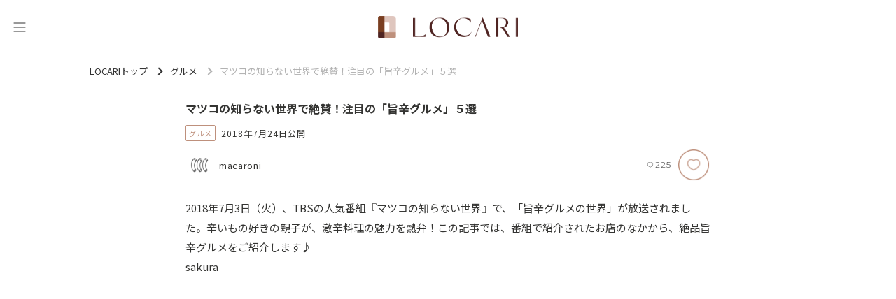

--- FILE ---
content_type: text/css
request_url: https://locari.jp/assets/web_pc-d4f7089cc00d75c0b654bb8d15dbf0e45775cfcfd740b7c380ae7c9280a32ae1.css
body_size: 51397
content:
.pin-it,.pinterest-like .text::before,.pinterest-comment .text::before,.pinterest-repin .text::before,.pinterest-video-play-button{background-image:url(/assets/web/shared/pinterest-c04be75867063bd1a96e5dc2bfec71c5797ed1db1e2bf9c28f8ef16dec6cb466.png);background-repeat:no-repeat}.pinterest-credit,.pinterest-credit:hover{background-image:url(/assets/web/shared/pinterest_logo-41368ddf62e1941555e3398403fdf2732d9608645b28fdb44c1d7264b1127da7.png);background-repeat:no-repeat}@media screen and (min-device-pixel-ratio: 2), screen and (min-resolution: 2dppx){.pin-it,.pinterest-like .text::before,.pinterest-comment .text::before,.pinterest-repin .text::before,.pinterest-video-play-button{background-image:url(/assets/web/shared/pinterest@2x-cef15a72d8b451cdbb28f80f24cadc80620740c31eec3fbae3ccfd45c0ceb2df.png);background-size:68px 89px}.pinterest-credit,.pinterest-credit:hover{background-image:url(/assets/web/shared/pinterest_logo@2x-28f226f603f6cdda3768539d14ba91cce1f1e9844148de7c9b4c419f3df804cb.png);background-size:95px 78px}}@media screen and (min-device-pixel-ratio: 3), screen and (min-resolution: 3dppx){.pin-it,.pinterest-like .text::before,.pinterest-comment .text::before,.pinterest-repin .text::before,.pinterest-video-play-button{background-image:url(/assets/web/shared/pinterest@3x-e315bcae3e1028f2863d1eda88d008e0693c898aa6f654401d0d04ed22f90135.png);background-size:68px 89px}.pinterest-credit,.pinterest-credit:hover{background-image:url(/assets/web/shared/pinterest_logo@3x-dfb11db8036f1d11be203d871f3da67e8ea2a4881d988f46bdae7e8f32c69ae9.png);background-size:95px 78px}}.pin-it,.pinterest-like .text::before,.pinterest-comment .text::before,.pinterest-repin .text::before,.pinterest-video-play-button{background-image:url(/assets/web/shared/pinterest-c04be75867063bd1a96e5dc2bfec71c5797ed1db1e2bf9c28f8ef16dec6cb466.png);background-repeat:no-repeat}.pinterest-credit,.pinterest-credit:hover{background-image:url(/assets/web/shared/pinterest_logo-41368ddf62e1941555e3398403fdf2732d9608645b28fdb44c1d7264b1127da7.png);background-repeat:no-repeat}@media screen and (min-device-pixel-ratio: 2), screen and (min-resolution: 2dppx){.pin-it,.pinterest-like .text::before,.pinterest-comment .text::before,.pinterest-repin .text::before,.pinterest-video-play-button{background-image:url(/assets/web/shared/pinterest@2x-cef15a72d8b451cdbb28f80f24cadc80620740c31eec3fbae3ccfd45c0ceb2df.png);background-size:68px 89px}.pinterest-credit,.pinterest-credit:hover{background-image:url(/assets/web/shared/pinterest_logo@2x-28f226f603f6cdda3768539d14ba91cce1f1e9844148de7c9b4c419f3df804cb.png);background-size:95px 78px}}@media screen and (min-device-pixel-ratio: 3), screen and (min-resolution: 3dppx){.pin-it,.pinterest-like .text::before,.pinterest-comment .text::before,.pinterest-repin .text::before,.pinterest-video-play-button{background-image:url(/assets/web/shared/pinterest@3x-e315bcae3e1028f2863d1eda88d008e0693c898aa6f654401d0d04ed22f90135.png);background-size:68px 89px}.pinterest-credit,.pinterest-credit:hover{background-image:url(/assets/web/shared/pinterest_logo@3x-dfb11db8036f1d11be203d871f3da67e8ea2a4881d988f46bdae7e8f32c69ae9.png);background-size:95px 78px}}.clear{clear:both}.truncate{white-space:nowrap;overflow:hidden;text-overflow:ellipsis}.color-inherit{color:inherit}td.nowrap{white-space:nowrap}td.break-all{word-break:break-all}td.min{width:1%}.page-break-before{page-break-before:always}.pin-it,.pinterest-like .text::before,.pinterest-comment .text::before,.pinterest-repin .text::before,.pinterest-video-play-button{background-image:url(/assets/web/shared/pinterest-c04be75867063bd1a96e5dc2bfec71c5797ed1db1e2bf9c28f8ef16dec6cb466.png);background-repeat:no-repeat}.pinterest-credit,.pinterest-credit:hover{background-image:url(/assets/web/shared/pinterest_logo-41368ddf62e1941555e3398403fdf2732d9608645b28fdb44c1d7264b1127da7.png);background-repeat:no-repeat}@media screen and (min-device-pixel-ratio: 2), screen and (min-resolution: 2dppx){.pin-it,.pinterest-like .text::before,.pinterest-comment .text::before,.pinterest-repin .text::before,.pinterest-video-play-button{background-image:url(/assets/web/shared/pinterest@2x-cef15a72d8b451cdbb28f80f24cadc80620740c31eec3fbae3ccfd45c0ceb2df.png);background-size:68px 89px}.pinterest-credit,.pinterest-credit:hover{background-image:url(/assets/web/shared/pinterest_logo@2x-28f226f603f6cdda3768539d14ba91cce1f1e9844148de7c9b4c419f3df804cb.png);background-size:95px 78px}}@media screen and (min-device-pixel-ratio: 3), screen and (min-resolution: 3dppx){.pin-it,.pinterest-like .text::before,.pinterest-comment .text::before,.pinterest-repin .text::before,.pinterest-video-play-button{background-image:url(/assets/web/shared/pinterest@3x-e315bcae3e1028f2863d1eda88d008e0693c898aa6f654401d0d04ed22f90135.png);background-size:68px 89px}.pinterest-credit,.pinterest-credit:hover{background-image:url(/assets/web/shared/pinterest_logo@3x-dfb11db8036f1d11be203d871f3da67e8ea2a4881d988f46bdae7e8f32c69ae9.png);background-size:95px 78px}}.without-margin{margin:0}.btn-locari{width:100%;padding:12px 10px 12px 10px;display:flex;justify-content:center;align-items:center;color:#be907c;font-feature-settings:"liga" off, "clig" off;font-family:"Noto Sans JP", sans-serif;font-weight:400;font-style:normal;font-size:15px;line-height:150%;letter-spacing:0.75px;position:relative;text-decoration:none;text-align:center;background:#fff;border-radius:8px;border:1px solid #be907c;overflow-wrap:break-word;transition:all 0.25s ease-in}.btn-locari:hover{opacity:0.8}.btn-locari.link-button-sm{padding:12px 10px;font-size:15px}.btn-locari.link-button-white{background-color:#fff}.btn-locari.link-button-white::after{content:none}@media (max-width: 640px){.btn-locari.upside{display:none}}.btn-locari.downside{display:none}@media (max-width: 640px){.btn-locari.downside{display:block}}.btn-locari.added{background-color:#eaffea}.btn-locari.removed{background-color:#e7e7e7}.btn.btn-with-margin{margin-bottom:5px}.btn.btn-default:hover,.btn.btn-default:focus{color:#54514d;background:#f7f7f7}.attention{padding-top:5px;font-size:12px;color:#c2c2c2}.field_with_errors{display:inline}.splide__container{box-sizing:border-box;position:relative}.splide__list{backface-visibility:hidden;display:-ms-flexbox;display:flex;height:100%;margin:0 !important;padding:0 !important}.splide.is-initialized:not(.is-active) .splide__list{display:block}.splide__pagination{-ms-flex-align:center;align-items:center;display:-ms-flexbox;display:flex;-ms-flex-wrap:wrap;flex-wrap:wrap;-ms-flex-pack:center;justify-content:center;margin:0;pointer-events:none}.splide__pagination li{display:inline-block;line-height:1;list-style-type:none;margin:0;pointer-events:auto}.splide:not(.is-overflow) .splide__pagination{display:none}.splide__progress__bar{width:0}.splide{position:relative;visibility:hidden}.splide.is-initialized,.splide.is-rendered{visibility:visible}.splide__slide{backface-visibility:hidden;box-sizing:border-box;-ms-flex-negative:0;flex-shrink:0;list-style-type:none !important;margin:0;position:relative}.splide__slide img{vertical-align:bottom}.splide__spinner{animation:splide-loading 1s linear infinite;border:2px solid #999;border-left-color:transparent;border-radius:50%;bottom:0;contain:strict;display:inline-block;height:20px;left:0;margin:auto;position:absolute;right:0;top:0;width:20px}.splide__sr{clip:rect(0 0 0 0);border:0;height:1px;margin:-1px;overflow:hidden;padding:0;position:absolute;width:1px}.splide__toggle.is-active .splide__toggle__play,.splide__toggle__pause{display:none}.splide__toggle.is-active .splide__toggle__pause{display:inline}.splide__track{overflow:hidden;position:relative;z-index:0}@keyframes splide-loading{0%{transform:rotate(0)}to{transform:rotate(1turn)}}.splide__track--draggable{-webkit-touch-callout:none;-webkit-user-select:none;-ms-user-select:none;user-select:none}.splide__track--fade>.splide__list>.splide__slide{margin:0 !important;opacity:0;z-index:0}.splide__track--fade>.splide__list>.splide__slide.is-active{opacity:1;z-index:1}.splide--rtl{direction:rtl}.splide__track--ttb>.splide__list{display:block}.splide__arrow{-ms-flex-align:center;align-items:center;background:#ccc;border:0;border-radius:50%;cursor:pointer;display:-ms-flexbox;display:flex;height:2em;-ms-flex-pack:center;justify-content:center;opacity:.7;padding:0;position:absolute;top:50%;transform:translateY(-50%);width:2em;z-index:1}.splide__arrow svg{fill:#000;height:1.2em;width:1.2em}.splide__arrow:hover:not(:disabled){opacity:.9}.splide__arrow:disabled{opacity:.3}.splide__arrow:focus-visible{outline:3px solid #0bf;outline-offset:3px}.splide__arrow--prev{left:1em}.splide__arrow--prev svg{transform:scaleX(-1)}.splide__arrow--next{right:1em}.splide.is-focus-in .splide__arrow:focus{outline:3px solid #0bf;outline-offset:3px}.splide__pagination{bottom:.5em;left:0;padding:0 1em;position:absolute;right:0;z-index:1}.splide__pagination__page{background:#ccc;border:0;border-radius:50%;display:inline-block;height:8px;margin:3px;opacity:.7;padding:0;position:relative;transition:transform .2s linear;width:8px}.splide__pagination__page.is-active{background:#fff;transform:scale(1.4);z-index:1}.splide__pagination__page:hover{cursor:pointer;opacity:.9}.splide__pagination__page:focus-visible{outline:3px solid #0bf;outline-offset:3px}.splide.is-focus-in .splide__pagination__page:focus{outline:3px solid #0bf;outline-offset:3px}.splide__progress__bar{background:#ccc;height:3px}.splide__slide{-webkit-tap-highlight-color:transparent}.splide__slide:focus{outline:0}@supports (outline-offset: -3px){.splide__slide:focus-visible{outline:3px solid #0bf;outline-offset:-3px}}@media screen and (-ms-high-contrast: none){.splide__slide:focus-visible{border:3px solid #0bf}}@supports (outline-offset: -3px){.splide.is-focus-in .splide__slide:focus{outline:3px solid #0bf;outline-offset:-3px}}@media screen and (-ms-high-contrast: none){.splide.is-focus-in .splide__slide:focus{border:3px solid #0bf}.splide.is-focus-in .splide__track>.splide__list>.splide__slide:focus{border-color:#0bf}}.splide__toggle{cursor:pointer}.splide__toggle:focus-visible{outline:3px solid #0bf;outline-offset:3px}.splide.is-focus-in .splide__toggle:focus{outline:3px solid #0bf;outline-offset:3px}.splide__track--nav>.splide__list>.splide__slide{border:3px solid transparent;cursor:pointer}.splide__track--nav>.splide__list>.splide__slide.is-active{border:3px solid #000}.splide__arrows--rtl .splide__arrow--prev{left:auto;right:1em}.splide__arrows--rtl .splide__arrow--prev svg{transform:scaleX(1)}.splide__arrows--rtl .splide__arrow--next{left:1em;right:auto}.splide__arrows--rtl .splide__arrow--next svg{transform:scaleX(-1)}.splide__arrows--ttb .splide__arrow{left:50%;transform:translate(-50%)}.splide__arrows--ttb .splide__arrow--prev{top:1em}.splide__arrows--ttb .splide__arrow--prev svg{transform:rotate(-90deg)}.splide__arrows--ttb .splide__arrow--next{bottom:1em;top:auto}.splide__arrows--ttb .splide__arrow--next svg{transform:rotate(90deg)}.splide__pagination--ttb{bottom:0;display:-ms-flexbox;display:flex;-ms-flex-direction:column;flex-direction:column;left:auto;padding:1em 0;right:.5em;top:0}.pin-it,.pinterest-like .text::before,.pinterest-comment .text::before,.pinterest-repin .text::before,.pinterest-video-play-button{background-image:url(/assets/web/shared/pinterest-c04be75867063bd1a96e5dc2bfec71c5797ed1db1e2bf9c28f8ef16dec6cb466.png);background-repeat:no-repeat}.pinterest-credit,.pinterest-credit:hover{background-image:url(/assets/web/shared/pinterest_logo-41368ddf62e1941555e3398403fdf2732d9608645b28fdb44c1d7264b1127da7.png);background-repeat:no-repeat}@media screen and (min-device-pixel-ratio: 2), screen and (min-resolution: 2dppx){.pin-it,.pinterest-like .text::before,.pinterest-comment .text::before,.pinterest-repin .text::before,.pinterest-video-play-button{background-image:url(/assets/web/shared/pinterest@2x-cef15a72d8b451cdbb28f80f24cadc80620740c31eec3fbae3ccfd45c0ceb2df.png);background-size:68px 89px}.pinterest-credit,.pinterest-credit:hover{background-image:url(/assets/web/shared/pinterest_logo@2x-28f226f603f6cdda3768539d14ba91cce1f1e9844148de7c9b4c419f3df804cb.png);background-size:95px 78px}}@media screen and (min-device-pixel-ratio: 3), screen and (min-resolution: 3dppx){.pin-it,.pinterest-like .text::before,.pinterest-comment .text::before,.pinterest-repin .text::before,.pinterest-video-play-button{background-image:url(/assets/web/shared/pinterest@3x-e315bcae3e1028f2863d1eda88d008e0693c898aa6f654401d0d04ed22f90135.png);background-size:68px 89px}.pinterest-credit,.pinterest-credit:hover{background-image:url(/assets/web/shared/pinterest_logo@3x-dfb11db8036f1d11be203d871f3da67e8ea2a4881d988f46bdae7e8f32c69ae9.png);background-size:95px 78px}}.pin-it,.pinterest-like .text::before,.pinterest-comment .text::before,.pinterest-repin .text::before,.pinterest-video-play-button{background-image:url(/assets/web/shared/pinterest-c04be75867063bd1a96e5dc2bfec71c5797ed1db1e2bf9c28f8ef16dec6cb466.png);background-repeat:no-repeat}.pinterest-credit,.pinterest-credit:hover{background-image:url(/assets/web/shared/pinterest_logo-41368ddf62e1941555e3398403fdf2732d9608645b28fdb44c1d7264b1127da7.png);background-repeat:no-repeat}@media screen and (min-device-pixel-ratio: 2), screen and (min-resolution: 2dppx){.pin-it,.pinterest-like .text::before,.pinterest-comment .text::before,.pinterest-repin .text::before,.pinterest-video-play-button{background-image:url(/assets/web/shared/pinterest@2x-cef15a72d8b451cdbb28f80f24cadc80620740c31eec3fbae3ccfd45c0ceb2df.png);background-size:68px 89px}.pinterest-credit,.pinterest-credit:hover{background-image:url(/assets/web/shared/pinterest_logo@2x-28f226f603f6cdda3768539d14ba91cce1f1e9844148de7c9b4c419f3df804cb.png);background-size:95px 78px}}@media screen and (min-device-pixel-ratio: 3), screen and (min-resolution: 3dppx){.pin-it,.pinterest-like .text::before,.pinterest-comment .text::before,.pinterest-repin .text::before,.pinterest-video-play-button{background-image:url(/assets/web/shared/pinterest@3x-e315bcae3e1028f2863d1eda88d008e0693c898aa6f654401d0d04ed22f90135.png);background-size:68px 89px}.pinterest-credit,.pinterest-credit:hover{background-image:url(/assets/web/shared/pinterest_logo@3x-dfb11db8036f1d11be203d871f3da67e8ea2a4881d988f46bdae7e8f32c69ae9.png);background-size:95px 78px}}.post-element{padding:24px 0;color:#343432}.post-element:first-child{padding-top:0}.post-element p,.post-element blockquote{margin:0;padding:0;font-size:15px;font-family:"Noto Sans JP", sans-serif;font-weight:400;font-style:normal;color:#343432;line-height:190%}.post-element .post-element-link-locari-post{overflow:hidden;zoom:1;padding:3px 0 3px 0;padding:3px;border:1px solid #e7e7e7}.post-element .post-element-link-locari-post:hover{background:rgba(255,255,255,0.95)}.post-element .post-element-link-locari-post .post-cover-link{margin:0 5px 0 0;position:absolute;z-index:1}.post-element .post-element-link-locari-post .post-cover-link .post-image{width:75px;height:75px;background-size:cover;background-position:center}.post-element .post-element-link-locari-post .post-el{padding-left:80px}.post-element .post-element-link-locari-post .post-el .post-el-link{display:block}.post-element .post-element-link-locari-post .post-el .post-el-link:hover{text-decoration:none}.post-element .post-element-link-locari-post .post-el .post-el-link:visited .post-title{color:#c2c2c2}.post-element .post-element-link-locari-post .post-el .post-title{-webkit-box-orient:vertical;-webkit-line-clamp:2;margin:0;padding:0;color:#54514d;line-height:1.5em}.post-element .post-element-link-locari-post .post-el .post-el-footer{color:#c2c2c2;font-size:11px;overflow:hidden;zoom:1}.post-element .post-element-link-locari-post .post-el .post-author{display:inline-block;height:15px}.post-element .post-element-link-locari-post .post-el .post-fav{display:inline-block;color:#c2c2c2;text-align:right;font-size:13px}.post-element .post-element-link-locari-post .post-el .post-fav::before{content:"｜"}.post-element .post-element-link-locari-post .post-el .post-fav span::before{background-image:url(/assets/web/shared/icons/icon_fav-c6f6b536fe636d0674d182154a911c2e8573ed5e35caaf01633b7cbd99aaeba9.png);background-size:14px 12px;background-repeat:no-repeat;display:inline-block;content:"";vertical-align:-10%;width:20px;height:12px}@media (min-width: 480px){.post-element .post-element-link-locari-post .post-el-ad .post-title{position:relative;width:95%;white-space:nowrap;overflow:hidden;text-overflow:ellipsis;white-space:inherit}.post-element .post-element-link-locari-post .post-el-ad .post-el-title::after{position:absolute;top:3px;right:0;content:"PR";display:inline-block;padding:0 5px;background:#f8f8f8;font-size:11px;line-height:1.5;vertical-align:text-bottom;color:#7b7473}}@media (max-width: 768px){.post-element .post-element-link-locari-post .post-el-ad .post-title::after{margin:0 0 0 5px;content:"PR";display:inline-block;padding:0 5px;background:#f8f8f8;font-size:11px;line-height:1.5;vertical-align:text-bottom;color:#7b7473}}.post-element .post-element-link-locari-post .post-el-title{position:relative;height:27px}.post-element .post-element-link-locari-post .post-el-title h3.post-title{font-size:16px}@media (min-width: 768px){.post-element .post-element-link-locari-post .post-el-title{white-space:nowrap;overflow:hidden;text-overflow:ellipsis}}@media (max-width: 767px){.post-element .post-element-link-locari-post .post-el-title{height:50px}.post-element .post-element-link-locari-post .post-el-title h3.post-title{font-size:14px;overflow:hidden;display:-webkit-box;-webkit-line-clamp:2;-webkit-box-orient:vertical}}.post-element .post-element-link-locari-post .post-el-desc{white-space:nowrap;overflow:hidden;text-overflow:ellipsis;height:23px;color:#c2c2c2;font-size:12px}@media (max-width: 767px){.post-element .post-element-link-locari-post .post-el-desc{display:none}}.post-element .post-element-link-locari-post .post-el{padding:5px 10px 5px 85px;height:75px}.post-element .post-element-link-locari-post .post-el .post-el-link{height:75px}.post-element .link-button{width:100%;padding:12px 10px 12px 10px;display:flex;justify-content:center;align-items:center;color:#be907c;font-feature-settings:"liga" off, "clig" off;font-family:"Noto Sans JP", sans-serif;font-weight:400;font-style:normal;font-size:15px;line-height:150%;letter-spacing:0.75px;position:relative;text-decoration:none;text-align:center;background:#fff;border-radius:8px;border:1px solid #be907c;overflow-wrap:break-word;transition:all 0.25s ease-in}.post-element .link-button:hover{opacity:0.8}.post-element .link-button.link-button-sm{padding:12px 10px;font-size:15px}.post-element .link-button.link-button-white{background-color:#fff}.post-element .link-button.link-button-white::after{content:none}@media (max-width: 640px){.post-element .link-button.upside{display:none}}.post-element .link-button.downside{display:none}@media (max-width: 640px){.post-element .link-button.downside{display:block}}.post-element .link-button.added{background-color:#eaffea}.post-element .link-button.removed{background-color:#e7e7e7}.post-element.added{background-color:#eaffea}.post-element.removed{background-color:#e7e7e7}.post-element .notification-container{max-width:600px;margin:0 auto}.post-element-source.post-element-source{display:block;padding:5px 0 0 0;color:#666;font-size:11px}.post-element-source.post-element-source a{color:#666;text-decoration:none}.post-element.post-element-heading{padding:16px 0 0 0}.post-element.post-element-heading h2{margin:0;padding:0;color:#343432;font-feature-settings:'liga' off, 'clig' off;font-family:"Noto Sans JP", sans-serif;font-weight:700;font-style:normal;font-size:18px;line-height:150%;letter-spacing:0.9px;border:0 !important}.post-element.post-element-heading-small{padding:20px 0 0 0}.post-element.post-element-heading-small h3{margin:0;padding:0;color:#343432;font-family:"Noto Sans JP", sans-serif;font-weight:700;font-style:normal;font-size:16px;line-height:normal}.pin-it,.pinterest-like .text::before,.pinterest-comment .text::before,.pinterest-repin .text::before,.pinterest-video-play-button{background-image:url(/assets/web/shared/pinterest-c04be75867063bd1a96e5dc2bfec71c5797ed1db1e2bf9c28f8ef16dec6cb466.png);background-repeat:no-repeat}.pinterest-credit,.pinterest-credit:hover{background-image:url(/assets/web/shared/pinterest_logo-41368ddf62e1941555e3398403fdf2732d9608645b28fdb44c1d7264b1127da7.png);background-repeat:no-repeat}@media screen and (min-device-pixel-ratio: 2), screen and (min-resolution: 2dppx){.pin-it,.pinterest-like .text::before,.pinterest-comment .text::before,.pinterest-repin .text::before,.pinterest-video-play-button{background-image:url(/assets/web/shared/pinterest@2x-cef15a72d8b451cdbb28f80f24cadc80620740c31eec3fbae3ccfd45c0ceb2df.png);background-size:68px 89px}.pinterest-credit,.pinterest-credit:hover{background-image:url(/assets/web/shared/pinterest_logo@2x-28f226f603f6cdda3768539d14ba91cce1f1e9844148de7c9b4c419f3df804cb.png);background-size:95px 78px}}@media screen and (min-device-pixel-ratio: 3), screen and (min-resolution: 3dppx){.pin-it,.pinterest-like .text::before,.pinterest-comment .text::before,.pinterest-repin .text::before,.pinterest-video-play-button{background-image:url(/assets/web/shared/pinterest@3x-e315bcae3e1028f2863d1eda88d008e0693c898aa6f654401d0d04ed22f90135.png);background-size:68px 89px}.pinterest-credit,.pinterest-credit:hover{background-image:url(/assets/web/shared/pinterest_logo@3x-dfb11db8036f1d11be203d871f3da67e8ea2a4881d988f46bdae7e8f32c69ae9.png);background-size:95px 78px}}.post-element-instagram .post-element-instagram-image-outer{max-width:545px;margin:0 auto}.post-element-instagram .post-element-instagram-image-outer .post-element-border-outer{border:1px solid #e7e7e7}.post-element-instagram .post-element-instagram-image-outer .post-element-image-outer{display:inline-block;max-width:100%}@media (min-width: 621px){.post-element-instagram .post-element-instagram-image-outer .post-element-image-outer{max-width:621px}}.post-element-instagram .post-element-instagram-image-outer .post-element-image-outer .instagram-media,.post-element-instagram .post-element-instagram-image-outer .post-element-image-outer .post-element-image-source{width:100%;height:auto}.post-element-instagram .post-element-instagram-image-outer .post-element-image-outer .post-element-source{float:left;width:80%;text-align:left}.post-element-instagram .post-element-instagram-image-outer .post-element-image-outer{width:100%}.post-element-instagram .post-element-instagram-image-outer img{width:100%}.post-element-instagram .post-element-instagram-image-outer video{width:100%}.post-element-instagram .post-element-instagram-desc{padding:20px}.post-element-instagram .post-element-instagram-desc .instagram-account-name{float:left;width:80%;margin-bottom:5px;color:#a3a3a3}.post-element-instagram .post-element-instagram-desc .post-element-instagram-icon{float:right;display:block;width:19px;height:19px;background-size:19px 19px;background-image:url(/assets/web/shared/icons/icon_post_element_instagram-d7b0c8f39c058cac677ab645277ca46c794bc64cc80232a9a94f79d2e7501683.png);background-repeat:no-repeat}.post-element-instagram .instagram-not-found{border:1px solid #e5e5e5;box-sizing:border-box;border-radius:4px;display:flex;flex-direction:column;align-items:center}.post-element-instagram .instagram-not-found .instagram-icon{width:48px;margin-top:50px}.post-element-instagram .instagram-not-found .not-found-text-outer{margin:20px 0 50px 0}.post-element-instagram .instagram-not-found .not-found-text-outer .not-found-text{margin-bottom:0;font-style:normal;font-weight:normal;font-size:12px;line-height:20px;color:#666;text-align:center}.instagram-media{min-width:0 !important}.post-element.post-element-link{margin:0}.post-element.post-element-link a.link-title{display:block;color:#343432;font-size:18px;text-decoration:underline}.post-element.post-element-link a.link-title:hover{text-decoration:none}.post-element.post-element-link a.link-link{display:block;color:#666;font-size:.8em;text-decoration:none}.post-element.post-element-link a.link-link:hover{text-decoration:none}.pin-it,.pinterest-like .text::before,.pinterest-comment .text::before,.pinterest-repin .text::before,.pinterest-video-play-button{background-image:url(/assets/web/shared/pinterest-c04be75867063bd1a96e5dc2bfec71c5797ed1db1e2bf9c28f8ef16dec6cb466.png);background-repeat:no-repeat}.pinterest-credit,.pinterest-credit:hover{background-image:url(/assets/web/shared/pinterest_logo-41368ddf62e1941555e3398403fdf2732d9608645b28fdb44c1d7264b1127da7.png);background-repeat:no-repeat}@media screen and (min-device-pixel-ratio: 2), screen and (min-resolution: 2dppx){.pin-it,.pinterest-like .text::before,.pinterest-comment .text::before,.pinterest-repin .text::before,.pinterest-video-play-button{background-image:url(/assets/web/shared/pinterest@2x-cef15a72d8b451cdbb28f80f24cadc80620740c31eec3fbae3ccfd45c0ceb2df.png);background-size:68px 89px}.pinterest-credit,.pinterest-credit:hover{background-image:url(/assets/web/shared/pinterest_logo@2x-28f226f603f6cdda3768539d14ba91cce1f1e9844148de7c9b4c419f3df804cb.png);background-size:95px 78px}}@media screen and (min-device-pixel-ratio: 3), screen and (min-resolution: 3dppx){.pin-it,.pinterest-like .text::before,.pinterest-comment .text::before,.pinterest-repin .text::before,.pinterest-video-play-button{background-image:url(/assets/web/shared/pinterest@3x-e315bcae3e1028f2863d1eda88d008e0693c898aa6f654401d0d04ed22f90135.png);background-size:68px 89px}.pinterest-credit,.pinterest-credit:hover{background-image:url(/assets/web/shared/pinterest_logo@3x-dfb11db8036f1d11be203d871f3da67e8ea2a4881d988f46bdae7e8f32c69ae9.png);background-size:95px 78px}}.pin-it,.pinterest-like .text::before,.pinterest-comment .text::before,.pinterest-repin .text::before,.pinterest-video-play-button{background-image:url(/assets/web/shared/pinterest-c04be75867063bd1a96e5dc2bfec71c5797ed1db1e2bf9c28f8ef16dec6cb466.png);background-repeat:no-repeat}.pinterest-credit,.pinterest-credit:hover{background-image:url(/assets/web/shared/pinterest_logo-41368ddf62e1941555e3398403fdf2732d9608645b28fdb44c1d7264b1127da7.png);background-repeat:no-repeat}@media screen and (min-device-pixel-ratio: 2), screen and (min-resolution: 2dppx){.pin-it,.pinterest-like .text::before,.pinterest-comment .text::before,.pinterest-repin .text::before,.pinterest-video-play-button{background-image:url(/assets/web/shared/pinterest@2x-cef15a72d8b451cdbb28f80f24cadc80620740c31eec3fbae3ccfd45c0ceb2df.png);background-size:68px 89px}.pinterest-credit,.pinterest-credit:hover{background-image:url(/assets/web/shared/pinterest_logo@2x-28f226f603f6cdda3768539d14ba91cce1f1e9844148de7c9b4c419f3df804cb.png);background-size:95px 78px}}@media screen and (min-device-pixel-ratio: 3), screen and (min-resolution: 3dppx){.pin-it,.pinterest-like .text::before,.pinterest-comment .text::before,.pinterest-repin .text::before,.pinterest-video-play-button{background-image:url(/assets/web/shared/pinterest@3x-e315bcae3e1028f2863d1eda88d008e0693c898aa6f654401d0d04ed22f90135.png);background-size:68px 89px}.pinterest-credit,.pinterest-credit:hover{background-image:url(/assets/web/shared/pinterest_logo@3x-dfb11db8036f1d11be203d871f3da67e8ea2a4881d988f46bdae7e8f32c69ae9.png);background-size:95px 78px}}.post-element.post-element-picture{padding-right:0;padding-left:0;text-align:center}.post-element.post-element-picture .post-element-border-outer{border:1px solid #e7e7e7}.post-element.post-element-picture .post-element-image-outer{display:inline-block;max-width:100%}@media (min-width: 621px){.post-element.post-element-picture .post-element-image-outer{max-width:621px}}.post-element.post-element-picture .post-element-image-outer .instagram-media,.post-element.post-element-picture .post-element-image-outer .post-element-image-source{width:100%;height:auto}.post-element.post-element-picture .post-element-image-outer .post-element-source{float:left;width:80%;text-align:left}.post-element.post-element-picture .post-element-picture-desc{text-align:left;padding:15px 0 0}.post-element.post-element-picture .post-element-image-info{margin-left:0}.pin-it,.pinterest-like .text::before,.pinterest-comment .text::before,.pinterest-repin .text::before,.pinterest-video-play-button{background-image:url(/assets/web/shared/pinterest-c04be75867063bd1a96e5dc2bfec71c5797ed1db1e2bf9c28f8ef16dec6cb466.png);background-repeat:no-repeat}.pinterest-credit,.pinterest-credit:hover{background-image:url(/assets/web/shared/pinterest_logo-41368ddf62e1941555e3398403fdf2732d9608645b28fdb44c1d7264b1127da7.png);background-repeat:no-repeat}@media screen and (min-device-pixel-ratio: 2), screen and (min-resolution: 2dppx){.pin-it,.pinterest-like .text::before,.pinterest-comment .text::before,.pinterest-repin .text::before,.pinterest-video-play-button{background-image:url(/assets/web/shared/pinterest@2x-cef15a72d8b451cdbb28f80f24cadc80620740c31eec3fbae3ccfd45c0ceb2df.png);background-size:68px 89px}.pinterest-credit,.pinterest-credit:hover{background-image:url(/assets/web/shared/pinterest_logo@2x-28f226f603f6cdda3768539d14ba91cce1f1e9844148de7c9b4c419f3df804cb.png);background-size:95px 78px}}@media screen and (min-device-pixel-ratio: 3), screen and (min-resolution: 3dppx){.pin-it,.pinterest-like .text::before,.pinterest-comment .text::before,.pinterest-repin .text::before,.pinterest-video-play-button{background-image:url(/assets/web/shared/pinterest@3x-e315bcae3e1028f2863d1eda88d008e0693c898aa6f654401d0d04ed22f90135.png);background-size:68px 89px}.pinterest-credit,.pinterest-credit:hover{background-image:url(/assets/web/shared/pinterest_logo@3x-dfb11db8036f1d11be203d871f3da67e8ea2a4881d988f46bdae7e8f32c69ae9.png);background-size:95px 78px}}.pinterest-container{position:relative;width:602px;margin:0 auto;border:1px solid #f3f3f3;border-radius:5px;background:rgba(255,255,255,0.9);overflow:hidden}@media (max-width: 768px){.pinterest-container{width:100%}}.pinterest-container .pinterest-image{position:relative}.pinterest-container .pinterest-image img{min-width:600px;z-index:3}@media (max-width: 768px){.pinterest-container .pinterest-image img{min-width:100%;width:100%}}.pinterest-container .pin-url{position:relative;display:block;max-height:1000px;overflow:hidden;z-index:5}.pinterest-container .pin-url:hover{opacity:.9}.pinterest-container .pinterest-video-play-button{position:absolute;display:block;top:0;right:0;bottom:0;left:0;width:50px;height:50px;margin:auto;content:"";background-position:0 -35px;width:54px;height:54px;z-index:6}.pinterest-container .pinterest-video-play-button:hover+.pin-url{opacity:.9}.pinterest-container .pinterest-expand-pin{position:absolute;display:block;bottom:0;width:100%;height:34px;padding:11px 0;background:rgba(255,255,255,0.9);line-height:1;text-align:center;color:#666;text-decoration:none;z-index:5}.pinterest-container .pin-it{position:absolute;top:10px;left:10px;width:54px;height:28px;cursor:pointer;background-position:0 0;width:68px;height:35px;z-index:6}.pinterest-container .pin-it:hover+.pinterest-image .pin-url{opacity:.9}.pinterest-container .pinterest-info{line-height:1;color:#666}.pinterest-container .pinterest-attribution,.pinterest-container .pinterest-source{padding:10px 10px 0}.pinterest-container .pinterest-attribution img,.pinterest-container .pinterest-source img{width:30px}.pinterest-container .source-flag{color:#666}.pinterest-container .pinterest-actions{padding:10px 10px 0;font-size:11px;color:#b9b9b9}.pinterest-container .pinterest-actions .text::before{content:"";display:inline-block;vertical-align:middle}.pinterest-container .pinterest-action-element{display:inline;padding-right:2px}.pinterest-container .pinterest-like .text::before{width:12px;height:12px;background-position:-54px -44px;width:9px;height:9px}.pinterest-container .pinterest-comment .text::before{width:12px;height:12px;background-position:-54px -53px;width:9px;height:9px}.pinterest-container .pinterest-repin .text::before{width:15px;height:16px;background-position:-54px -35px;width:10px;height:9px}.pinterest-container .pinterest-credit{margin-top:10px;border-top:1px solid #f3f3f3;background-position:50% 0;width:100%;height:39px}.pinterest-container .pinterest-credit .logo{display:block;width:100%;height:100%}.pinterest-container .pinterest-credit:hover{background-position:50% -39px;width:100%;height:39px}.post-element.post-element-external-product .post-element-product-inner,.post-element.post-element-internal-product .post-element-product-inner{padding:20px;display:grid;grid-template-columns:1fr 1fr;grid-template-rows:auto auto;grid-template-areas:"product_image product_text" "product_image product_link";grid-gap:20px;border-radius:8px;border:1px solid #ddd;background:#fff}@media (max-width: 768px){.post-element.post-element-external-product .post-element-product-inner,.post-element.post-element-internal-product .post-element-product-inner{width:100%;grid-template-columns:1fr;grid-template-rows:auto;grid-template-areas:"product_text" "product_image" "product_link"}}.post-element.post-element-external-product .post-element-product-image-outer,.post-element.post-element-internal-product .post-element-product-image-outer{grid-area:product_image}.post-element.post-element-external-product .post-element-product-image,.post-element.post-element-internal-product .post-element-product-image{width:100%;display:block}.post-element.post-element-external-product .post-element-product-image picture,.post-element.post-element-internal-product .post-element-product-image picture{display:block}.post-element.post-element-external-product .post-element-product-image img,.post-element.post-element-internal-product .post-element-product-image img{width:100%}.post-element.post-element-external-product .post-element-product-image .post-element-source,.post-element.post-element-internal-product .post-element-product-image .post-element-source{margin-top:4px;padding:0;color:#666;font-feature-settings:'liga' off, 'clig' off;font-family:"Noto Sans JP", sans-serif;font-weight:400;font-style:normal;font-size:13px;line-height:150%;letter-spacing:0.65px}.post-element.post-element-external-product .post-element-product-text,.post-element.post-element-internal-product .post-element-product-text{grid-area:product_text;width:100%;display:flex;flex-direction:column}.post-element.post-element-external-product .post-element-product-text h4,.post-element.post-element-internal-product .post-element-product-text h4{margin:0;color:#343432;font-feature-settings:'liga' off, 'clig' off;font-family:"Noto Sans JP", sans-serif;font-weight:700;font-style:normal;font-size:15px;line-height:150%;letter-spacing:0.75px}.post-element.post-element-external-product .post-element-product-text p,.post-element.post-element-internal-product .post-element-product-text p{margin:4px 0 0 0;color:#666;font-feature-settings:'liga' off, 'clig' off;font-family:"Noto Sans JP", sans-serif;font-weight:400;font-style:normal;font-size:13px;line-height:150%;letter-spacing:0.65px}.post-element.post-element-external-product .post-element-product-text-price,.post-element.post-element-internal-product .post-element-product-text-price{margin:2px 0 0 0;color:#343432;font-feature-settings:'liga' off, 'clig' off;font-family:"Noto Sans JP", sans-serif;font-weight:400;font-style:normal;font-size:13px;line-height:150%;letter-spacing:0.65px}.post-element.post-element-external-product .post-element-product-text-brand,.post-element.post-element-internal-product .post-element-product-text-brand{margin:2px 0 0 0;color:#343432;font-feature-settings:'liga' off, 'clig' off;font-family:"Noto Sans JP", sans-serif;font-weight:400;font-style:normal;font-size:13px;line-height:150%;letter-spacing:0.65px}.post-element.post-element-external-product .post-element-product-text-link,.post-element.post-element-internal-product .post-element-product-text-link{width:100%;grid-area:product_link;display:flex;align-items:flex-end}.post-element.post-element-external-product .product-link-button,.post-element.post-element-internal-product .product-link-button{margin-top:auto;width:100%;height:48px;display:flex;justify-content:center;align-items:center;color:#fff;font-feature-settings:'liga' off, 'clig' off;font-family:"Noto Sans JP", sans-serif;font-weight:400;font-style:normal;font-size:15px;line-height:150%;letter-spacing:0.75px;border-radius:var(--size-8, 8px);background:#be907c;transition:all 0.25s ease-in}.pin-it,.pinterest-like .text::before,.pinterest-comment .text::before,.pinterest-repin .text::before,.pinterest-video-play-button{background-image:url(/assets/web/shared/pinterest-c04be75867063bd1a96e5dc2bfec71c5797ed1db1e2bf9c28f8ef16dec6cb466.png);background-repeat:no-repeat}.pinterest-credit,.pinterest-credit:hover{background-image:url(/assets/web/shared/pinterest_logo-41368ddf62e1941555e3398403fdf2732d9608645b28fdb44c1d7264b1127da7.png);background-repeat:no-repeat}@media screen and (min-device-pixel-ratio: 2), screen and (min-resolution: 2dppx){.pin-it,.pinterest-like .text::before,.pinterest-comment .text::before,.pinterest-repin .text::before,.pinterest-video-play-button{background-image:url(/assets/web/shared/pinterest@2x-cef15a72d8b451cdbb28f80f24cadc80620740c31eec3fbae3ccfd45c0ceb2df.png);background-size:68px 89px}.pinterest-credit,.pinterest-credit:hover{background-image:url(/assets/web/shared/pinterest_logo@2x-28f226f603f6cdda3768539d14ba91cce1f1e9844148de7c9b4c419f3df804cb.png);background-size:95px 78px}}@media screen and (min-device-pixel-ratio: 3), screen and (min-resolution: 3dppx){.pin-it,.pinterest-like .text::before,.pinterest-comment .text::before,.pinterest-repin .text::before,.pinterest-video-play-button{background-image:url(/assets/web/shared/pinterest@3x-e315bcae3e1028f2863d1eda88d008e0693c898aa6f654401d0d04ed22f90135.png);background-size:68px 89px}.pinterest-credit,.pinterest-credit:hover{background-image:url(/assets/web/shared/pinterest_logo@3x-dfb11db8036f1d11be203d871f3da67e8ea2a4881d988f46bdae7e8f32c69ae9.png);background-size:95px 78px}}.post-element.post-element-quote blockquote{margin:0;padding:20px;border:0;border-radius:4px;background-color:#f2f2f2;font-family:"Noto Sans JP", sans-serif;font-weight:400;font-style:normal;font-size:14px;line-height:150%}.post-element.post-element-raw iframe{display:block;margin-right:auto;margin-left:auto}.post-element.post-element-raw iframe.post-body-embed-movie{width:560px;height:323px}@media (max-width: 480px){.post-element.post-element-raw iframe.post-body-embed-movie{width:280px;height:157px}}@media (min-width: 480px) and (max-width: 768px){.post-element.post-element-raw iframe.post-body-embed-movie{width:100%}}.post-element.post-element-raw .post-element-raw-desc{padding:15px 0 0 0}.post-element.post-element-tweet .twitter-tweet.twitter-tweet-rendered{margin:10px auto}.pin-it,.pinterest-like .text::before,.pinterest-comment .text::before,.pinterest-repin .text::before,.pinterest-video-play-button{background-image:url(/assets/web/shared/pinterest-c04be75867063bd1a96e5dc2bfec71c5797ed1db1e2bf9c28f8ef16dec6cb466.png);background-repeat:no-repeat}.pinterest-credit,.pinterest-credit:hover{background-image:url(/assets/web/shared/pinterest_logo-41368ddf62e1941555e3398403fdf2732d9608645b28fdb44c1d7264b1127da7.png);background-repeat:no-repeat}@media screen and (min-device-pixel-ratio: 2), screen and (min-resolution: 2dppx){.pin-it,.pinterest-like .text::before,.pinterest-comment .text::before,.pinterest-repin .text::before,.pinterest-video-play-button{background-image:url(/assets/web/shared/pinterest@2x-cef15a72d8b451cdbb28f80f24cadc80620740c31eec3fbae3ccfd45c0ceb2df.png);background-size:68px 89px}.pinterest-credit,.pinterest-credit:hover{background-image:url(/assets/web/shared/pinterest_logo@2x-28f226f603f6cdda3768539d14ba91cce1f1e9844148de7c9b4c419f3df804cb.png);background-size:95px 78px}}@media screen and (min-device-pixel-ratio: 3), screen and (min-resolution: 3dppx){.pin-it,.pinterest-like .text::before,.pinterest-comment .text::before,.pinterest-repin .text::before,.pinterest-video-play-button{background-image:url(/assets/web/shared/pinterest@3x-e315bcae3e1028f2863d1eda88d008e0693c898aa6f654401d0d04ed22f90135.png);background-size:68px 89px}.pinterest-credit,.pinterest-credit:hover{background-image:url(/assets/web/shared/pinterest_logo@3x-dfb11db8036f1d11be203d871f3da67e8ea2a4881d988f46bdae7e8f32c69ae9.png);background-size:95px 78px}}.post-element-video-outer{max-width:545px;margin:0 auto}.post-element-video-outer .post-element-border-outer{border:1px solid #e7e7e7}.post-element-video-outer .post-element-image-outer{display:inline-block;max-width:100%}@media (min-width: 621px){.post-element-video-outer .post-element-image-outer{max-width:621px}}.post-element-video-outer .post-element-image-outer .instagram-media,.post-element-video-outer .post-element-image-outer .post-element-image-source{width:100%;height:auto}.post-element-video-outer .post-element-image-outer .post-element-source{float:left;width:80%;text-align:left}.post-element-video-outer .post-element-image-outer{width:100%}.post-element-video-outer video{margin-bottom:-5px;width:100%}.pin-it,.pinterest-like .text::before,.pinterest-comment .text::before,.pinterest-repin .text::before,.pinterest-video-play-button{background-image:url(/assets/web/shared/pinterest-c04be75867063bd1a96e5dc2bfec71c5797ed1db1e2bf9c28f8ef16dec6cb466.png);background-repeat:no-repeat}.pinterest-credit,.pinterest-credit:hover{background-image:url(/assets/web/shared/pinterest_logo-41368ddf62e1941555e3398403fdf2732d9608645b28fdb44c1d7264b1127da7.png);background-repeat:no-repeat}@media screen and (min-device-pixel-ratio: 2), screen and (min-resolution: 2dppx){.pin-it,.pinterest-like .text::before,.pinterest-comment .text::before,.pinterest-repin .text::before,.pinterest-video-play-button{background-image:url(/assets/web/shared/pinterest@2x-cef15a72d8b451cdbb28f80f24cadc80620740c31eec3fbae3ccfd45c0ceb2df.png);background-size:68px 89px}.pinterest-credit,.pinterest-credit:hover{background-image:url(/assets/web/shared/pinterest_logo@2x-28f226f603f6cdda3768539d14ba91cce1f1e9844148de7c9b4c419f3df804cb.png);background-size:95px 78px}}@media screen and (min-device-pixel-ratio: 3), screen and (min-resolution: 3dppx){.pin-it,.pinterest-like .text::before,.pinterest-comment .text::before,.pinterest-repin .text::before,.pinterest-video-play-button{background-image:url(/assets/web/shared/pinterest@3x-e315bcae3e1028f2863d1eda88d008e0693c898aa6f654401d0d04ed22f90135.png);background-size:68px 89px}.pinterest-credit,.pinterest-credit:hover{background-image:url(/assets/web/shared/pinterest_logo@3x-dfb11db8036f1d11be203d871f3da67e8ea2a4881d988f46bdae7e8f32c69ae9.png);background-size:95px 78px}}.total-favorited-count{color:#c2c2c2}.total-favorited-count .total-favorited-count-value{font-size:16px}.total-favorited-count .total-favorited-count-value::before{background-image:url(/assets/web/shared/icons/icon_fav-c6f6b536fe636d0674d182154a911c2e8573ed5e35caaf01633b7cbd99aaeba9.png);background-size:14px 12px;background-repeat:no-repeat;display:inline-block;content:"";vertical-align:middle;margin-left:3px;width:24px;height:16px}.content-writers{margin:0;padding:0 16px;width:100%}.writers-page-title{margin:24px auto;width:100%;display:flex;justify-content:center;flex-direction:column}.writers-page-title .eng{color:#be907c;text-align:center;font-feature-settings:"liga" off, "clig" off;font-family:"Montserrat", sans-serif;font-weight:400;font-style:normal;font-size:22px;line-height:normal;letter-spacing:2.2px}.writers-page-title .jpn{margin-top:6px;color:#793e21;text-align:center;font-feature-settings:"liga" off, "clig" off;font-family:"Noto Sans JP", sans-serif;font-weight:400;font-style:normal;font-size:10px;line-height:150%;letter-spacing:0.5px}.writers-box{margin:0 auto;display:flex;flex-direction:column}.writers-box .writer-box{margin:8px auto;padding:16px;display:flex;align-items:center;width:100%;max-width:100%;overflow:hidden;border-radius:8px;background-color:#fff;flex-shrink:0}.writers-box .writer-box:first-of-type{margin-top:0 !important;margin-bottom:8px !important}.writers-box .writer-box .writer-profile-box{width:60px;height:60px}.writers-box .writer-box .writer-text-box{margin-left:8px;display:flex;flex-direction:column}.writers-box .writer-box .writer-text-box .name-box{display:flex;align-items:center;column-gap:2px}.writers-box .writer-box .writer-text-box .name-box .name{color:var(--a-80333333, #333);text-align:center;font-feature-settings:"liga" off, "clig" off;font-family:"Noto Sans JP", sans-serif;font-weight:700;font-style:normal;font-size:15px;line-height:150%;letter-spacing:0.75px}.writers-box .writer-box .writer-text-box .name-box .official-badge{margin:10px 0 0 0;display:block;width:16px;height:16px;background:url('data:image/svg+xml;charset=UTF-8,<svg xmlns="http://www.w3.org/2000/svg" width="16" height="16" viewBox="0 0 16 16" fill="none"><path fill-rule="evenodd" clip-rule="evenodd" d="M14.4939 9.0241C14.7515 8.66426 15.0134 8.29842 15.0134 7.88932C15.0134 7.50555 14.7637 7.15712 14.5112 6.80462C14.325 6.54478 14.1372 6.28272 14.0467 6.00265C13.9572 5.72576 13.9534 5.41015 13.9495 5.09471C13.9442 4.65826 13.9389 4.22212 13.7067 3.88932C13.4714 3.55204 13.0423 3.40626 12.6175 3.26195C12.3203 3.16095 12.0251 3.06068 11.8 2.89599C11.5714 2.72866 11.38 2.47266 11.1884 2.21633C10.922 1.85992 10.6551 1.50287 10.2867 1.38265C9.92163 1.26352 9.50783 1.39249 9.0887 1.52312C8.78072 1.61911 8.46987 1.71599 8.17337 1.71599C7.87879 1.71599 7.57359 1.61917 7.27018 1.52293C6.8526 1.39047 6.43843 1.2591 6.06004 1.38265C5.68779 1.50421 5.43457 1.85517 5.17954 2.20865C4.98697 2.47556 4.79337 2.7439 4.54671 2.91599C4.30718 3.0831 4.00365 3.18854 3.70272 3.29308C3.28336 3.43876 2.86905 3.58269 2.64004 3.88932C2.40886 4.19886 2.40107 4.64889 2.39333 5.09592C2.3879 5.40947 2.38249 5.72156 2.30004 5.98265C2.21693 6.24585 2.03595 6.49868 1.85281 6.75454C1.59524 7.11438 1.33337 7.48022 1.33337 7.88932C1.33337 8.29527 1.58674 8.64293 1.8412 8.9921C2.02552 9.24502 2.21043 9.49874 2.30004 9.77599C2.38954 10.0529 2.39338 10.3685 2.39723 10.6839C2.40254 11.1204 2.40785 11.5565 2.64004 11.8893C2.87535 12.2266 3.30446 12.3724 3.72921 12.5167C4.02649 12.6177 4.32163 12.718 4.54671 12.8827C4.77539 13.05 4.96675 13.306 5.15835 13.5623C5.42476 13.9187 5.69165 14.2758 6.06004 14.396C6.42512 14.5151 6.83892 14.3861 7.25805 14.2555C7.56603 14.1595 7.87688 14.0627 8.17337 14.0627C8.47316 14.0627 8.78396 14.1568 9.09267 14.2503C9.50478 14.3752 9.91318 14.4989 10.2867 14.396C10.6627 14.2924 10.9172 13.9393 11.1748 13.582C11.3649 13.3184 11.5566 13.0525 11.8 12.8827C12.0372 12.7172 12.3371 12.6156 12.6352 12.5147C13.0575 12.3716 13.4761 12.2298 13.7067 11.9093C13.9378 11.5881 13.9457 11.1333 13.9534 10.6844C13.9588 10.3694 13.9642 10.0572 14.0467 9.79599C14.1298 9.53279 14.3108 9.27996 14.4939 9.0241ZM7.01965 10.909L11.7867 6.48868L10.8801 5.51099L7.01965 9.09066L5.12001 7.32917L4.21342 8.30686L7.01965 10.909Z" fill="rgb(190, 144,124)"/></svg>') no-repeat center center}.writers-box .writer-box .writer-text-box .description{margin-top:4px;overflow:hidden;color:#666;font-feature-settings:"liga" off, "clig" off;text-overflow:ellipsis;font-family:"Noto Sans JP", sans-serif;font-weight:400;font-style:normal;font-size:13px;line-height:150%;letter-spacing:0.65px;display:-webkit-box;-webkit-box-orient:vertical;-webkit-line-clamp:3;align-self:stretch}.animation__fade-up{opacity:0}.animation__fade-up.--animated{animation:fadeup 1s cubic-bezier(0.33, 1, 0.68, 1) forwards}@keyframes fadeup{0%{transform:translateY(30px);opacity:0}80%{opacity:1}100%{opacity:1;transform:translateY(0)}}.animation__fade-left{opacity:0}.animation__fade-left.--animated{animation:fadeLeft 1s cubic-bezier(0.33, 1, 0.68, 1) forwards}@keyframes fadeLeft{0%{transform:translateX(-30px);opacity:0}80%{opacity:1}100%{opacity:1;transform:translateX(0)}}.animation__fade-right{opacity:0}.animation__fade-right.--animated{animation:fadeRight 1s cubic-bezier(0.33, 1, 0.68, 1) forwards}@keyframes fadeRight{0%{transform:translateX(30px);opacity:0}80%{opacity:1}100%{opacity:1;transform:translateX(0)}}.animation__fade-in{opacity:0}.animation__fade-in.--animated{animation:fadeIn 0.25s ease-in-out forwards;animation-delay:0.25s}@keyframes fadeIn{0%{opacity:0}100%{opacity:1}}.animation__smooth{clip-path:inset(0 100% 0 0);transition:1s cubic-bezier(0.37, 0, 0.63, 1);transition-property:clip-path}.animation__smooth.--animated{clip-path:inset(0)}.banner-interview img,.banner-media-supply img,.banner-advertisement img,.banner-fortune-telling img{width:100%;height:auto}.banner-official{margin:0;padding:0;list-style:none}.banner-interview img{margin:0 0 1px}.banner-media-supply{display:block;margin:20px 0}.banner-fortune-telling{padding:2.1333333333%;background-color:#f0f0f0}body[id*="_default"],body[id*="_mobile"]{font-family:"Noto Sans JP", sans-serif;font-weight:400;font-style:normal}body{font-family:"Hiragino Sans", "Hiragino Kaku Gothic ProN", Meiryo, sans-serif;font-family:"Noto Sans JP", sans-serif;font-weight:400;font-style:normal;color:#343432}body#web_posts_show_mobile{margin:0 0 50px}/*! normalize.css v3.0.3 | MIT License | github.com/necolas/normalize.css */html{font-family:sans-serif;-ms-text-size-adjust:100%;-webkit-text-size-adjust:100%}body{margin:0}article,aside,details,figcaption,figure,footer,header,hgroup,main,menu,nav,section,summary{display:block}audio,canvas,progress,video{display:inline-block;vertical-align:baseline}audio:not([controls]){display:none;height:0}[hidden],template{display:none}a{background-color:transparent}a:active,a:hover{outline:0}abbr[title]{border-bottom:none;text-decoration:underline;text-decoration:underline dotted}b,strong{font-weight:bold}dfn{font-style:italic}h1{font-size:2em;margin:0.67em 0}mark{background:#ff0;color:#000}small{font-size:80%}sub,sup{font-size:75%;line-height:0;position:relative;vertical-align:baseline}sup{top:-0.5em}sub{bottom:-0.25em}img{border:0}svg:not(:root){overflow:hidden}figure{margin:1em 40px}hr{box-sizing:content-box;height:0}pre{overflow:auto}code,kbd,pre,samp{font-family:monospace, monospace;font-size:1em}button,input,optgroup,select,textarea{color:inherit;font:inherit;margin:0}button{overflow:visible}button,select{text-transform:none}button,html input[type="button"],input[type="reset"],input[type="submit"]{-webkit-appearance:button;cursor:pointer}button[disabled],html input[disabled]{cursor:default}button::-moz-focus-inner,input::-moz-focus-inner{border:0;padding:0}input{line-height:normal}input[type="checkbox"],input[type="radio"]{box-sizing:border-box;padding:0}input[type="number"]::-webkit-inner-spin-button,input[type="number"]::-webkit-outer-spin-button{height:auto}input[type="search"]{-webkit-appearance:textfield;box-sizing:content-box}input[type="search"]::-webkit-search-cancel-button,input[type="search"]::-webkit-search-decoration{-webkit-appearance:none}fieldset{border:1px solid #c0c0c0;margin:0 2px;padding:0.35em 0.625em 0.75em}legend{border:0;padding:0}textarea{overflow:auto}optgroup{font-weight:bold}table{border-collapse:collapse;border-spacing:0}td,th{padding:0}*{-webkit-box-sizing:border-box;-moz-box-sizing:border-box;box-sizing:border-box}*:before,*:after{-webkit-box-sizing:border-box;-moz-box-sizing:border-box;box-sizing:border-box}html{font-size:10px;-webkit-tap-highlight-color:transparent}body{font-family:"Helvetica Neue", Helvetica, Arial, sans-serif;font-size:14px;line-height:1.428571429;color:#333333;background-color:#fff}input,button,select,textarea{font-family:inherit;font-size:inherit;line-height:inherit}a{color:#337ab7;text-decoration:none}a:hover,a:focus{color:#23527c;text-decoration:underline}a:focus{outline:5px auto -webkit-focus-ring-color;outline-offset:-2px}figure{margin:0}img{vertical-align:middle}.img-responsive{display:block;max-width:100%;height:auto}.img-rounded{border-radius:6px}.img-thumbnail{padding:4px;line-height:1.428571429;background-color:#fff;border:1px solid #ddd;border-radius:4px;-webkit-transition:all 0.2s ease-in-out;-o-transition:all 0.2s ease-in-out;transition:all 0.2s ease-in-out;display:inline-block;max-width:100%;height:auto}.img-circle{border-radius:50%}hr{margin-top:20px;margin-bottom:20px;border:0;border-top:1px solid #eeeeee}.sr-only{position:absolute;width:1px;height:1px;padding:0;margin:-1px;overflow:hidden;clip:rect(0, 0, 0, 0);border:0}.sr-only-focusable:active,.sr-only-focusable:focus{position:static;width:auto;height:auto;margin:0;overflow:visible;clip:auto}[role="button"]{cursor:pointer}h1,h2,h3,h4,h5,h6,.h1,.h2,.h3,.h4,.h5,.h6{font-family:inherit;font-weight:500;line-height:1.1;color:inherit}h1 small,h1 .small,h2 small,h2 .small,h3 small,h3 .small,h4 small,h4 .small,h5 small,h5 .small,h6 small,h6 .small,.h1 small,.h1 .small,.h2 small,.h2 .small,.h3 small,.h3 .small,.h4 small,.h4 .small,.h5 small,.h5 .small,.h6 small,.h6 .small{font-weight:400;line-height:1;color:#777777}h1,.h1,h2,.h2,h3,.h3{margin-top:20px;margin-bottom:10px}h1 small,h1 .small,.h1 small,.h1 .small,h2 small,h2 .small,.h2 small,.h2 .small,h3 small,h3 .small,.h3 small,.h3 .small{font-size:65%}h4,.h4,h5,.h5,h6,.h6{margin-top:10px;margin-bottom:10px}h4 small,h4 .small,.h4 small,.h4 .small,h5 small,h5 .small,.h5 small,.h5 .small,h6 small,h6 .small,.h6 small,.h6 .small{font-size:75%}h1,.h1{font-size:36px}h2,.h2{font-size:30px}h3,.h3{font-size:24px}h4,.h4{font-size:18px}h5,.h5{font-size:14px}h6,.h6{font-size:12px}p{margin:0 0 10px}.lead{margin-bottom:20px;font-size:16px;font-weight:300;line-height:1.4}@media (min-width: 768px){.lead{font-size:21px}}small,.small{font-size:85%}mark,.mark{padding:.2em;background-color:#fcf8e3}.text-left{text-align:left}.text-right{text-align:right}.text-center{text-align:center}.text-justify{text-align:justify}.text-nowrap{white-space:nowrap}.text-lowercase{text-transform:lowercase}.text-uppercase,.initialism{text-transform:uppercase}.text-capitalize{text-transform:capitalize}.text-muted{color:#777777}.text-primary{color:#337ab7}a.text-primary:hover,a.text-primary:focus{color:#286090}.text-success{color:#3c763d}a.text-success:hover,a.text-success:focus{color:#2b542c}.text-info{color:#31708f}a.text-info:hover,a.text-info:focus{color:#245269}.text-warning{color:#8a6d3b}a.text-warning:hover,a.text-warning:focus{color:#66512c}.text-danger{color:#a94442}a.text-danger:hover,a.text-danger:focus{color:#843534}.bg-primary{color:#fff}.bg-primary{background-color:#337ab7}a.bg-primary:hover,a.bg-primary:focus{background-color:#286090}.bg-success{background-color:#dff0d8}a.bg-success:hover,a.bg-success:focus{background-color:#c1e2b3}.bg-info{background-color:#d9edf7}a.bg-info:hover,a.bg-info:focus{background-color:#afd9ee}.bg-warning{background-color:#fcf8e3}a.bg-warning:hover,a.bg-warning:focus{background-color:#f7ecb5}.bg-danger{background-color:#f2dede}a.bg-danger:hover,a.bg-danger:focus{background-color:#e4b9b9}.page-header{padding-bottom:9px;margin:40px 0 20px;border-bottom:1px solid #eeeeee}ul,ol{margin-top:0;margin-bottom:10px}ul ul,ul ol,ol ul,ol ol{margin-bottom:0}.list-unstyled{padding-left:0;list-style:none}.list-inline{padding-left:0;list-style:none;margin-left:-5px}.list-inline>li{display:inline-block;padding-right:5px;padding-left:5px}dl{margin-top:0;margin-bottom:20px}dt,dd{line-height:1.428571429}dt{font-weight:700}dd{margin-left:0}.dl-horizontal dd:before,.dl-horizontal dd:after{display:table;content:" "}.dl-horizontal dd:after{clear:both}@media (min-width: 768px){.dl-horizontal dt{float:left;width:160px;clear:left;text-align:right;overflow:hidden;text-overflow:ellipsis;white-space:nowrap}.dl-horizontal dd{margin-left:180px}}abbr[title],abbr[data-original-title]{cursor:help}.initialism{font-size:90%}blockquote{padding:10px 20px;margin:0 0 20px;font-size:17.5px;border-left:5px solid #eeeeee}blockquote p:last-child,blockquote ul:last-child,blockquote ol:last-child{margin-bottom:0}blockquote footer,blockquote small,blockquote .small{display:block;font-size:80%;line-height:1.428571429;color:#777777}blockquote footer:before,blockquote small:before,blockquote .small:before{content:"\2014 \00A0"}.blockquote-reverse,blockquote.pull-right{padding-right:15px;padding-left:0;text-align:right;border-right:5px solid #eeeeee;border-left:0}.blockquote-reverse footer:before,.blockquote-reverse small:before,.blockquote-reverse .small:before,blockquote.pull-right footer:before,blockquote.pull-right small:before,blockquote.pull-right .small:before{content:""}.blockquote-reverse footer:after,.blockquote-reverse small:after,.blockquote-reverse .small:after,blockquote.pull-right footer:after,blockquote.pull-right small:after,blockquote.pull-right .small:after{content:"\00A0 \2014"}address{margin-bottom:20px;font-style:normal;line-height:1.428571429}.clearfix:before,.clearfix:after{display:table;content:" "}.clearfix:after{clear:both}.center-block{display:block;margin-right:auto;margin-left:auto}.pull-right{float:right !important}.pull-left{float:left !important}.hide{display:none !important}.show{display:block !important}.invisible{visibility:hidden}.text-hide{font:0/0 a;color:transparent;text-shadow:none;background-color:transparent;border:0}.hidden{display:none !important}.affix{position:fixed}.tooltip{position:absolute;z-index:1070;display:block;font-family:"Helvetica Neue", Helvetica, Arial, sans-serif;font-style:normal;font-weight:400;line-height:1.428571429;line-break:auto;text-align:left;text-align:start;text-decoration:none;text-shadow:none;text-transform:none;letter-spacing:normal;word-break:normal;word-spacing:normal;word-wrap:normal;white-space:normal;font-size:12px;filter:alpha(opacity=0);opacity:0}.tooltip.in{filter:alpha(opacity=90);opacity:0.9}.tooltip.top{padding:5px 0;margin-top:-3px}.tooltip.right{padding:0 5px;margin-left:3px}.tooltip.bottom{padding:5px 0;margin-top:3px}.tooltip.left{padding:0 5px;margin-left:-3px}.tooltip.top .tooltip-arrow{bottom:0;left:50%;margin-left:-5px;border-width:5px 5px 0;border-top-color:#000}.tooltip.top-left .tooltip-arrow{right:5px;bottom:0;margin-bottom:-5px;border-width:5px 5px 0;border-top-color:#000}.tooltip.top-right .tooltip-arrow{bottom:0;left:5px;margin-bottom:-5px;border-width:5px 5px 0;border-top-color:#000}.tooltip.right .tooltip-arrow{top:50%;left:0;margin-top:-5px;border-width:5px 5px 5px 0;border-right-color:#000}.tooltip.left .tooltip-arrow{top:50%;right:0;margin-top:-5px;border-width:5px 0 5px 5px;border-left-color:#000}.tooltip.bottom .tooltip-arrow{top:0;left:50%;margin-left:-5px;border-width:0 5px 5px;border-bottom-color:#000}.tooltip.bottom-left .tooltip-arrow{top:0;right:5px;margin-top:-5px;border-width:0 5px 5px;border-bottom-color:#000}.tooltip.bottom-right .tooltip-arrow{top:0;left:5px;margin-top:-5px;border-width:0 5px 5px;border-bottom-color:#000}.tooltip-inner{max-width:200px;padding:3px 8px;color:#fff;text-align:center;background-color:#000;border-radius:4px}.tooltip-arrow{position:absolute;width:0;height:0;border-color:transparent;border-style:solid}a,a:hover,a:focus{text-decoration:none;color:inherit}.button{margin:auto;display:flex;width:100%;max-width:320px;padding:13px 16px;justify-content:center;align-items:center;border-radius:4px;border:1px solid #4f2322;background:#4f2322;color:#fff;text-align:center;font-feature-settings:'liga' off, 'clig' off;font-size:14px;font-style:normal;font-weight:600;line-height:22px;transition:all 0.25s ease-in}.button:hover{color:#4f2322;background-color:#fff}.button-primary{margin:auto;padding:0;width:100%;height:48px;display:flex;justify-content:center;align-items:center;color:#be907c;font-feature-settings:"liga" off, "clig" off;font-family:"Noto Sans JP", sans-serif;font-weight:400;font-style:normal;font-size:15px;line-height:150%;letter-spacing:0.75px;border-radius:var(--size-8, 8px);border:1px solid #be907c;background:#fff;transition:all 0.25s ease-in}.button-primary:hover{color:#fff;background-color:#be907c}.button-primary:disabled{opacity:0.5}.bold{font-weight:bold}.red{color:red}.inline{display:inline}.attention-border{padding:13px;border:2px solid red;border-radius:4px}#can_unsubscribe{display:none}#can_unsubscribe+.can-unsubscribe::before{content:"\00a0";font:16px/1em sans-serif;border:2px solid #006e99;border-radius:3px;display:inline-block;margin:0 .25em 0 0;padding:0;vertical-align:top;width:20px;height:20px}.can-unsubscribe{cursor:pointer}#can_unsubscribe:checked+.can-unsubscribe::before{content:"\2713";background:#006e99;color:white;text-align:center}#can_unsubscribe:checked+.can-unsubscribe::before+.can-unsubscribe::after{font-weight:bold}#btn-unsubscribe{content:"\f374";cursor:pointer;color:white;background-color:#006e99;border-radius:3px;padding:10px;margin-top:27px;display:inline-block;outline:0}#btn-unsubscribe :hover{opacity:0.9}#btn-unsubscribe[disabled]{cursor:default;opacity:0.3}.content-body,.simple-content{margin:0 0 0 0;padding-bottom:25px;background:white}@media (max-width: 768px){.content-body,.simple-content{padding:10px 0}}.simple-content{padding:25px}@media (max-width: 768px){.simple-content{padding:20px 10px}}.simple-content h1{margin:0 0 20px 0;padding:0;color:#000;font-size:20px}.simple-content h2,.simple-content h3{margin:20px 0;padding:0;color:#000;font-size:18px}.section-sm{padding-bottom:25px;background:white}.section{background:white}section .section-footer{padding:0 3px}section .section-footer .section-footer-link{display:block;padding:10px;color:#666;font-size:14px}a.no-hover-decoration:hover,h1 a:hover,h2 a:hover,h3 a:hover,h4 a:hover{color:inherit;text-decoration:none}.truncate{overflow:hidden;white-space:nowrap;text-overflow:ellipsis}.heading{margin:0;padding:10px 0;font-size:18px}.heading.heading-lt{color:#000}.heading.with-site-padding{padding-left:5px;padding-right:5px}h1 a,h2 a,h3 a,h4 a{color:inherit}.content-description{padding:5px 5px 10px;font-size:0.9em}.content-description-inline{display:inline-block;margin-bottom:10px}.search-tips{background-color:#f2f2f2;border-radius:4px;padding:12px;display:inline-block}.search-tips ul{margin-top:10px}.search-tips-mobile{display:block;margin-bottom:40px}.search-header-mobile{width:100%;padding:10px 10px 0 10px}.fb_iframe_widget,.fb_iframe_widget span,.fb_iframe_widget iframe[style]{width:100% !important}#app-download-banner{padding-bottom:5px}#app-download-banner img{width:100%}#social-appeal{border-top:1px solid #dedede;border-bottom:1px solid #dedede;margin:0;padding:32px 0;text-align:center}#social-appeal>.title{margin:0;padding:0;font-size:16px;font-weight:normal;color:#333}#social-appeal-list{margin:32px 0 0 0;padding:0;width:100%;display:flex;justify-content:center;list-style:none}#social-appeal-list>li{margin-right:32px}#social-appeal-list>li:last-child{margin-right:0}#social-appeal-list>li>.link{display:block}#social-appeal-list>li>.link>.image{width:48px;height:48px;object-fit:contain}.beauty__wrapper{margin-bottom:-10px;padding:0 0 30px 0;width:100%;background-color:#f8f8f8}.beauty__wrapper>.page-top-box{margin:-75px auto 0 auto;padding-bottom:15px;width:100%;max-width:375px;position:sticky;bottom:15px}.beauty__wrapper>.page-top-box>.page-top{margin-right:15px;margin-left:auto;display:block;width:50px;height:50px;cursor:pointer;transition:all 0.25s ease-in}.beauty__wrapper>.page-top-box>.page-top:hover{opacity:0.8}.beauty__content{margin:auto;padding-bottom:30px;width:100%;max-width:375px;background-color:#fff}.beauty__content .fade-in-up{transform:translate3d(0, 10px, 0);transition:1s;opacity:0}.beauty__content .fade-in-up.animated{transform:translate3d(0, 0, 0);opacity:1}.beauty__content .fade-in-down{transform:translate3d(0, -10px, 0);transition:1s;opacity:0}.beauty__content .fade-in-down.animated{transform:translate3d(0, 0, 0);opacity:1}.beauty__content .bounce-in-up{opacity:0}.beauty__content .bounce-in-up.animated{animation-name:fade-in-up-animation;animation-fill-mode:forwards;animation-duration:0.25s;animation-delay:0.5s;animation-timing-function:cubic-bezier(0.25, 1.855, 0.475, 0.82)}.beauty__content .image{width:100%;vertical-align:baseline}@keyframes fade-in-up-animation{from{opacity:0;transform:translate3d(0, 20px, 0)}to{opacity:1;transform:translate3d(0, 0, 0)}}.beauty__part1__cover{margin:0;width:100%;height:576px;background-size:contain;background-repeat:no-repeat;background-image:url(/static/features/beauty202308/part1/cover_top_image.jpg)}.beauty__part1__cover>.title-01{margin-top:20px;margin-left:28px;width:297px;height:79px}.beauty__part1__cover>.title-02{margin-top:17px;margin-left:29px;width:322px;height:174px}.beauty__part1__intro{padding-top:290px;padding-bottom:36px;background-color:#eaf0f2;position:relative}.beauty__part1__intro>.menu-box{margin:auto;padding:56px 20px 0 20px;width:327px;height:275px;background-size:contain;background-repeat:no-repeat;background-image:url(/static/features/beauty202308/part1/menu.png);position:absolute;top:-22px;left:0;right:0}.beauty__part1__intro>.menu-box>.link{display:block;width:287px;height:38px}.beauty__part1__intro>.menu-box>.link>.image{width:100%}.beauty__part1__intro>.text{margin:0;padding:0 40px;color:#000;font-size:15px;font-style:normal;font-weight:400;line-height:28px;letter-spacing:0.45px}.beauty__part1__intro>.text:first-of-type{margin-bottom:33px}.beauty__part1__intro>.text.--text-right{text-align:right}.beauty__part1__intro>.text>.link{padding:0 4px;display:inline-block;font-weight:600;background-color:#fff}.beauty__part1__section__01{padding:43px 0 90px 0;width:100%;background-color:#fff}.beauty__part1__section__01>.title{margin:auto;width:303px;height:77px}.beauty__part1__section__01>.doctor-box{margin:16px auto 0 auto;width:327px;height:514px}.beauty__part1__section__01>.clinic-box{margin:60px 30px 0 30px}.beauty__part1__section__01>.clinic-box>.image-box{margin:auto;width:304px;height:225px}.beauty__part1__section__01>.clinic-box>.name{margin-top:30px;color:#527194;font-size:17px;font-weight:500;line-height:30px;letter-spacing:0.34px}.beauty__part1__section__01>.clinic-box>.text{color:#000;font-size:14px;font-weight:400;line-height:27px;letter-spacing:0.28px}.beauty__part1__section__01>.clinic-box>.address-box{margin-top:10px;padding-top:13px;color:#000;font-size:14px;font-weight:400;line-height:27px;letter-spacing:0.28px;border-top:1px solid #616161}.beauty__part1__section__02{background-color:#fff}.beauty__part1__section__02__00{padding-top:90px;background-color:#eaf0f2;position:relative}.beauty__part1__section__02__00>.title{margin:auto;width:326px;height:123px;position:absolute;top:-60px;left:0;right:0}.beauty__part1__section__02__00>.image-box.--image-01{margin:auto;width:265px;height:195px}.beauty__part1__section__02__01{margin:0;padding:30px 0 40px 0;background-color:#eaf0f2}.beauty__part1__section__02__01>.subtitle{margin:auto;width:289px;height:111px}.beauty__part1__section__02__01>.image-box.--image-02{margin:10px auto 0 auto;width:270px;height:197px}.beauty__part1__section__02__01>.image-box.--text-01{margin:18px auto 0 auto;width:335px;height:137px}.beauty__part1__section__02__01>.text{margin:30px auto 0 auto;padding:0 25px;color:#000;font-size:15px;font-weight:400;line-height:27px;letter-spacing:0.3px}.beauty__part1__section__02__01>.image-box.--text-03{margin:40px auto 0 auto;width:333px;height:176px}.beauty__part1__section__02__01>.image-box.--text-04{margin:40px auto 0 auto;width:333px;height:211px}.beauty__part1__section__02__02{margin-top:15px;padding:40px 0;background-color:#e4eff9}.beauty__part1__section__02__02>.subtitle{margin:auto;width:289px;height:111px}.beauty__part1__section__02__02>.image-box.--image-01{margin:10px auto 0 auto;width:270px;height:200px}.beauty__part1__section__02__02>.image-box.--text-01{margin:20px auto 0 auto;width:335px;height:90px}.beauty__part1__section__02__02>.image-box.--text-02{margin:40px auto 0 auto;width:333px;height:231px}.beauty__part1__section__02__02>.image-box.--text-03{margin:40px auto 0 auto;width:333px;height:185px}.beauty__part1__section__02__02>.text{margin:30px auto 0 auto;padding:0 25px;color:#000;font-size:15px;font-weight:400;line-height:27px;letter-spacing:0.3px}.beauty__part1__section__02__03{margin-top:15px;padding:40px 0;background-color:#eaf1f4}.beauty__part1__section__02__03>.subtitle{margin:auto;width:289px;height:111px}.beauty__part1__section__02__03 .image-box.--image-02{margin:10px auto 0 auto;width:270px;height:200px}.beauty__part1__section__02__03 .image-box.--text-05{margin:40px auto 0 auto;width:335px;height:118px}.beauty__part1__section__02__03 .image-box.--text-06{margin:40px auto 0 auto;width:333px;height:231px}.beauty__part1__section__02__03 .image-box.--text-07{margin:20px auto 0 auto;width:333px;height:240px}.beauty__part1__section__02__03>.text{margin:30px auto 0 auto;padding:0 25px;color:#000;font-size:15px;font-weight:400;line-height:27px;letter-spacing:0.3px}.beauty__part1__section__02__04{margin-top:15px;padding:40px 0;background-color:#dee8ec}.beauty__part1__section__02__04>.subtitle{margin:auto;width:289px;height:111px}.beauty__part1__section__02__04>.image-box.--image-01{margin:10px auto 0 auto;width:270px;height:200px}.beauty__part1__section__02__04>.image-box.--text-01{margin:20px auto 0 auto;width:335px;height:90px}.beauty__part1__section__02__04 .image-box.--text-03{margin:40px auto 0 auto;width:318px;height:204px}.beauty__part1__section__02__04 .image-box.--text-04{margin:20px auto 0 auto;width:313px;height:270px}.beauty__part1__section__02__04>.text{margin:30px auto 0 auto;padding:0 25px;color:#000;font-size:15px;font-weight:400;line-height:27px;letter-spacing:0.3px}.beauty__part1__section__02__05{margin:0;padding:50px 0 25px 0}.beauty__part1__section__02__05>.image-box.--text-05{margin:auto;width:329px;height:722px}.beauty__part1__section__02__05>.link-box{margin:40px 0 0 0}.beauty__part1__section__02__05>.link-box>.subtitle{margin:auto;width:324px;height:38px}.beauty__part1__section__02__05>.link-box>.open-button{margin:15px auto 0 auto;display:block;width:322px;height:73px;cursor:pointer}.beauty__part1__section__02__05>.link-box>.open-button.--hidden{display:none}.beauty__part1__section__02__06{margin:0;height:0;opacity:0;overflow:hidden;transition:all 0.25s ease-in}.beauty__part1__section__02__06.--is-active{height:auto;opacity:1}.beauty__part1__section__02__06__01{margin:75px 0 0 0;padding:100px 0 50px 0;background-color:#f0f5fa;position:relative}.beauty__part1__section__02__06__01>.title{margin:auto;width:289px;height:151px;position:absolute;top:-75px;left:0;right:0}.beauty__part1__section__02__06__01>.text{margin:0 auto 0 auto;padding:0 25px;color:#000;font-size:15px;font-weight:400;line-height:27px;letter-spacing:0.3px}.beauty__part1__section__02__06__01>.image-box.--text-02{margin:10px auto 0 auto;width:319px;height:308px}.beauty__part1__section__02__06__02{margin:120px 0 0 0;padding:120px 0 40px 0;background-color:#e4eff9;position:relative}.beauty__part1__section__02__06__02>.title{margin:auto;width:289px;height:183px;position:absolute;top:-90px;left:0;right:0}.beauty__part1__section__02__06__02>.text{margin:0 auto 0 auto;padding:0 25px;color:#000;font-size:15px;font-weight:400;line-height:27px;letter-spacing:0.3px}.beauty__part1__section__03{margin:60px 0 0 0;padding:60px 0 45px 0}.beauty__part1__section__03__00{padding:90px 0 0 0;position:relative;background-color:#f0f5fa}.beauty__part1__section__03__00>.title{margin:auto;width:326px;height:122px;position:absolute;top:-60px;left:0;right:0}.beauty__part1__section__03__00>.image-box{margin:0 auto 0 auto;width:265px;height:195px}.beauty__part1__section__03__01{padding:30px 0 40px 0;background-color:#f0f5fa}.beauty__part1__section__03__01>.subtitle{margin:auto;width:289px;height:111px}.beauty__part1__section__03__01>.image-box.--image-02{margin:0 auto;width:270px;height:200px}.beauty__part1__section__03__01>.image-box.--text-01{margin:20px auto 0 auto;width:335px;height:91px}.beauty__part1__section__03__01>.image-box.--text-03{margin:40px auto 0 auto;width:318px;height:179px}.beauty__part1__section__03__01>.image-box.--text-04{margin:20px auto 0 auto;width:318px;height:294px}.beauty__part1__section__03__01>.text{margin:30px auto 0 auto;padding:0 25px;color:#000;font-size:15px;font-weight:400;line-height:27px;letter-spacing:0.3px}.beauty__part1__section__03__02{margin:15px 0 0 0;padding:40px 0;background-color:#e4eff9}.beauty__part1__section__03__02>.subtitle{margin:0 auto;width:289px;height:111px}.beauty__part1__section__03__02>.image-box.--image-03{margin:10px auto 0 auto;width:270px;height:200px}.beauty__part1__section__03__02>.image-box.--text-05{margin:30px auto 0 auto;width:335px;height:91px}.beauty__part1__section__03__02>.text{margin:30px auto 0 auto;padding:0 25px;color:#000;font-size:15px;font-weight:400;line-height:27px;letter-spacing:0.3px}.beauty__part1__section__03__02>.image-box.--text-07{margin:30px auto 0 auto;width:318px;height:178px}.beauty__part1__section__03__02>.image-box.--text-08{margin:40px auto 0 auto;width:318px;height:295px}.beauty__part1__section__03__03{margin:15px 0 0 0;padding:40px 0;background-color:#eaf1f4}.beauty__part1__section__03__03>.subtitle{margin:0 auto;width:289px;height:111px}.beauty__part1__section__03__03>.image-box.--image-04{margin:10px auto 0 auto;width:270px;height:200px}.beauty__part1__section__03__03>.image-box.--text-09{margin:30px auto 0 auto;width:335px;height:91px}.beauty__part1__section__03__03>.text{margin:30px auto 0 auto;padding:0 25px;color:#000;font-size:15px;font-weight:400;line-height:27px;letter-spacing:0.3px}.beauty__part1__section__03__03>.image-box.--text-11{margin:30px auto 0 auto;width:318px;height:206px}.beauty__part1__section__03__03>.image-box.--text-12{margin:40px auto 0 auto;width:318px;height:264px}.beauty__part1__section__03__04{margin:0;padding:50px 0 25px 0}.beauty__part1__section__03__04>.image-box.--text-13{margin:0 auto;width:329px;height:463px}.beauty__part1__section__03__04>.link-box{margin:40px auto 0 auto}.beauty__part1__section__03__04>.link-box>.subtitle{margin:auto;width:324px;height:38px}.beauty__part1__section__03__04>.link-box>.open-button{margin:15px auto 0 auto;display:block;width:322px;height:73px;cursor:pointer}.beauty__part1__section__03__04>.link-box>.open-button.--hidden{display:none}.beauty__part1__section__03__05{margin:0;height:0;opacity:0;overflow:hidden;transition:all 0.25s ease-in}.beauty__part1__section__03__05.--is-active{height:auto;opacity:1}.beauty__part1__section__03__05__01{margin:76px 0 0 0;padding:90px 0 40px 0;position:relative;background-color:#f0f5fa}.beauty__part1__section__03__05__01>.title{margin:auto;width:289px;height:151px;position:absolute;top:-76px;left:0;right:0}.beauty__part1__section__03__05__01>.text{margin:0 auto 0 auto;padding:0 25px;color:#000;font-size:15px;font-weight:400;line-height:27px;letter-spacing:0.3px}.beauty__part1__section__03__05__02{margin:87px 0 0 0;padding:80px 0 40px 0;position:relative;background-color:#e4eff9}.beauty__part1__section__03__05__02>.title{margin:auto;width:289px;height:111px;position:absolute;top:-56px;left:0;right:0}.beauty__part1__section__03__05__02>.text{margin:0 auto 0 auto;padding:0 25px;color:#000;font-size:15px;font-weight:400;line-height:27px;letter-spacing:0.3px}.beauty__part1__section__03__05__03{margin:0;padding:50px 0 40px 0}.beauty__part1__section__03__05__03>.image-box{margin:0 auto;width:329px;height:226px}.beauty__part1__section__04{margin:0;padding:60px 0 45px 0}.beauty__part1__section__04__00{margin:0;padding:90px 0 30px 0;position:relative;background-color:#f0f5fa}.beauty__part1__section__04__00>.title{margin:auto;width:326px;height:126px;position:absolute;top:-62px;left:0;right:0}.beauty__part1__section__04__00>.image-box{margin:auto;width:265px;height:195px}.beauty__part1__section__04__01{margin:0;padding:0 0 40px 0;background-color:#f0f5fa}.beauty__part1__section__04__01>.subtitle{margin:auto;width:289px;height:111px}.beauty__part1__section__04__01>.image-box.--image-02{margin:10px auto 0 auto;width:270px;height:200px}.beauty__part1__section__04__01>.image-box.--text-01{margin:20px auto 0 auto;width:335px;height:116px}.beauty__part1__section__04__01>.image-box.--text-03{margin:40px auto 0 auto;width:318px;height:207px}.beauty__part1__section__04__01>.image-box.--text-04{margin:40px auto 0 auto;width:318px;height:269px}.beauty__part1__section__04__01>.text{margin:30px auto 0 auto;padding:0 25px;color:#000;font-size:15px;font-weight:400;line-height:27px;letter-spacing:0.3px}.beauty__part1__section__04__02{margin:15px 0 0 0;padding:40px 0 40px 0;background-color:#e4eff9}.beauty__part1__section__04__02>.subtitle{margin:auto;width:289px;height:111px}.beauty__part1__section__04__02>.image-box.--image-02{margin:10px auto 0 auto;width:270px;height:200px}.beauty__part1__section__04__02>.image-box.--text-05{margin:30px auto 0 auto;width:335px;height:92px}.beauty__part1__section__04__02>.link.--text-07{margin:40px auto 0 auto;display:block;width:317px;height:124px}.beauty__part1__section__04__02>.link.--text-08{margin:40px auto 0 auto;display:block;width:317px;height:131px}.beauty__part1__section__04__02>.text{margin:30px auto 0 auto;padding:0 25px;color:#000;font-size:15px;font-weight:400;line-height:27px;letter-spacing:0.3px}.beauty__part1__section__04__03{margin:0;padding:50px 0 25px 0}.beauty__part1__section__04__03>.image-box{margin:auto;width:329px;height:270px}.beauty__part1__section__04__03>.link-box{margin:40px auto 0 auto}.beauty__part1__section__04__03>.link-box>.image-box{margin:0 auto;width:324px;height:38px}.beauty__part1__section__04__03>.link-box>.open-button{margin:15px auto 0 auto;display:block;width:322px;height:73px;cursor:pointer}.beauty__part1__section__04__03>.link-box>.open-button.--hidden{display:none}.beauty__part1__section__04__04{position:relative;margin:0;height:0;opacity:0;overflow:hidden;transition:all 0.25s ease-in}.beauty__part1__section__04__04.--is-active{height:auto;opacity:1}.beauty__part1__section__04__04__01{margin:65px 0 0 0;padding:70px 0 40px 0;position:relative;background-color:#f0f5fa}.beauty__part1__section__04__04__01>.title{margin:auto;width:289px;height:111px;position:absolute;top:-65px;left:0;right:0}.beauty__part1__section__04__04__01>.text{margin:0 auto 0 auto;padding:0 25px;color:#000;font-size:15px;font-weight:400;line-height:27px;letter-spacing:0.3px}.beauty__part1__section__04__04__02{margin:90px 0 0 0;padding:80px 0 40px 0;position:relative;background-color:#e4eff9}.beauty__part1__section__04__04__02>.title{margin:auto;width:289px;height:111px;position:absolute;top:-56px;left:0;right:0}.beauty__part1__section__04__04__02>.text{margin:0 auto 0 auto;padding:0 25px;color:#000;font-size:15px;font-weight:400;line-height:27px;letter-spacing:0.3px}.beauty__part1__section__04__04__03{margin:87px 0 0 0;padding:80px 0 40px 0;position:relative;background-color:#e4eff9}.beauty__part1__section__04__04__03>.title{margin:auto;width:289px;height:111px;position:absolute;top:-56px;left:0;right:0}.beauty__part1__section__04__04__03>.text{margin:0 auto 0 auto;padding:0 25px;color:#000;font-size:15px;font-weight:400;line-height:27px;letter-spacing:0.3px}.beauty__part1__section__04__04__04{margin:0;padding:50px 0 40px 0}.beauty__part1__section__04__04__04>.image-box{margin:0 auto;width:329px;height:294px}.beauty__part1__section__05{margin:0;padding:60px 0 0 0}.beauty__part1__section__05__00{margin:0;padding:90px 0 30px 0;position:relative;background-color:#f0f5fa}.beauty__part1__section__05__00>.title{margin:auto;width:326px;height:126px;position:absolute;top:-62px;left:0;right:0}.beauty__part1__section__05__00>.image-box{margin:auto;width:265px;height:195px}.beauty__part1__section__05__01{margin:0;padding:0 0 40px 0;background-color:#f0f5fa}.beauty__part1__section__05__01>.subtitle{margin:auto;width:289px;height:111px}.beauty__part1__section__05__01>.image-box.--image-02{margin:10px auto 0 auto;width:270px;height:200px}.beauty__part1__section__05__01>.image-box.--text-01{margin:20px auto 0 auto;width:335px;height:116px}.beauty__part1__section__05__01>.link.--text-03{margin:40px auto 0 auto;display:block;width:318px;height:143px}.beauty__part1__section__05__01>.link.--text-04{margin:40px auto 0 auto;display:block;width:318px;height:138px}.beauty__part1__section__05__01>.text{margin:30px auto 0 auto;padding:0 25px;color:#000;font-size:15px;font-weight:400;line-height:27px;letter-spacing:0.3px}.beauty__part1__section__05__02{margin:15px 0 0 0;padding:40px 0 40px 0;background-color:#e4eff9}.beauty__part1__section__05__02>.subtitle{margin:auto;width:289px;height:111px}.beauty__part1__section__05__02>.image-box.--image-03{margin:10px auto 0 auto;width:270px;height:200px}.beauty__part1__section__05__02>.image-box.--text-05{margin:20px auto 0 auto;width:335px;height:116px}.beauty__part1__section__05__02>.link.--text-07{margin:40px auto 0 auto;display:block;width:318px;height:130px}.beauty__part1__section__05__02>.link.--text-08{margin:40px auto 0 auto;display:block;width:318px;height:144px}.beauty__part1__section__05__02>.text{margin:30px auto 0 auto;padding:0 25px;color:#000;font-size:15px;font-weight:400;line-height:27px;letter-spacing:0.3px}.beauty__part1__section__05__03{margin:0;padding:50px 0 25px 0}.beauty__part1__section__05__03>.image-box{margin:auto;width:329px;height:303px}.beauty__part1__section__05__03>.link-box{margin:40px auto 0 auto}.beauty__part1__section__05__03>.link-box>.image-box{margin:0 auto;width:324px;height:38px}.beauty__part1__section__05__03>.link-box>.open-button{margin:15px auto 0 auto;display:block;width:322px;height:73px;cursor:pointer}.beauty__part1__section__05__03>.link-box>.open-button.--hidden{display:none}.beauty__part1__section__05__04{position:relative;margin:0;height:0;opacity:0;overflow:hidden;transition:all 0.25s ease-in}.beauty__part1__section__05__04.--is-active{height:auto;opacity:1}.beauty__part1__section__05__04__01{margin:76px 0 0 0;padding:90px 0 40px 0;position:relative;background-color:#f0f5fa}.beauty__part1__section__05__04__01>.title{margin:auto;width:289px;height:151px;position:absolute;top:-76px;left:0;right:0}.beauty__part1__section__05__04__01>.text{margin:0 auto 0 auto;padding:0 25px;color:#000;font-size:15px;font-weight:400;line-height:27px;letter-spacing:0.3px}.beauty__part1__section__05__04__01>.image-box{margin:auto;width:319px;height:334px}.beauty__part1__section__06{margin:50px 0 0 0;padding:50px 0 60px 0;background-color:#f8f8f1}.beauty__part1__section__06__00{margin:0}.beauty__part1__section__06__00>.title{margin:auto;width:333px;height:117px}.beauty__part1__section__06__00>.text{margin:20px auto 0 auto;padding:0 25px;color:#000;font-size:15px;font-weight:400;line-height:27px;letter-spacing:0.3px}.beauty__part1__section__06__01{margin:50px 0 0 0}.beauty__part1__section__06__01>.subtitle{margin:auto;width:315px;height:119px}.beauty__part1__section__06__01>.text{margin:15px auto 0 auto;padding:0 25px;color:#000;font-size:15px;font-weight:400;line-height:27px;letter-spacing:0.3px}.beauty__part1__section__06__02{margin:50px 0 0 0}.beauty__part1__section__06__02>.subtitle{margin:auto;width:315px;height:120px}.beauty__part1__section__06__02>.image-box.--text-03{margin:15px auto 0 auto;width:325px;height:22px}.beauty__part1__section__06__02>.text{margin:15px auto 0 auto;padding:0 25px;color:#000;font-size:15px;font-weight:400;line-height:27px;letter-spacing:0.3px}.beauty__part1__section__06__02>.image-box.--image-01{margin:25px auto 0 auto;width:254px;height:192px}.beauty__part1__section__06__03{margin:50px 0 0 0}.beauty__part1__section__06__03>.subtitle{margin:auto;width:315px;height:120px}.beauty__part1__section__06__03>.image-box.--text-05{margin:15px auto 0 auto;width:325px;height:22px}.beauty__part1__section__06__03>.text{margin:15px auto 0 auto;padding:0 25px;color:#000;font-size:15px;font-weight:400;line-height:27px;letter-spacing:0.3px}.beauty__part1__section__06__03>.image-box.--image-02{margin:25px auto 0 auto;width:254px;height:192px}.beauty__part1__section__07{margin:0;padding:50px 0}.beauty__part1__section__07>.title{margin:auto;width:314px;height:38px}.beauty__part1__section__07>.image-box.--text-02{margin:15px auto 0 auto;width:341px;height:65px}.beauty__part1__section__07>.link.--btn-01{margin:25px auto 0 auto;display:block;width:322px;height:73px}.beauty__part1__section__07>.image-box.--image-01{margin:65px auto 0 auto;width:354px;height:314px}.beauty__part1__section__07>.link.--btn-02{margin:5px auto 0 auto;display:block;width:270px;height:61px}.beauty__part2__cover{margin:0;width:100%;height:699px;background-size:contain;background-repeat:no-repeat;background-image:url(/static/features/beauty202308/part2/cover_top_image.jpg)}.beauty__part2__cover>.title-01{margin-top:20px;margin-left:28px;width:299px;height:79px}.beauty__part2__cover>.title-02{margin-top:17px;margin-left:29px;width:322px;height:166px}.beauty__part2__intro{padding-top:120px;padding-bottom:40px;background-color:#eaf0f2;position:relative}.beauty__part2__intro>.menu-box{margin:auto;padding:65px 25px 0 25px;width:303px;height:220px;background-size:contain;background-repeat:no-repeat;background-image:url(/static/features/beauty202308/part2/menu.png);position:absolute;top:-124px;left:0;right:0}.beauty__part2__intro>.menu-box>.link{display:block;width:253px;height:41px}.beauty__part2__intro>.menu-box>.link>.image{width:100%}.beauty__part2__intro>.text{margin:0;padding:0 40px;color:#000;font-size:15px;font-style:normal;font-weight:400;line-height:28px;letter-spacing:0.45px}.beauty__part2__intro>.link-box{margin:50px auto 0 auto}.beauty__part2__intro>.link-box>.title{margin:auto;width:301px;height:35px}.beauty__part2__intro>.link-box>.link{margin:8px auto 0 auto;display:block;width:190px;height:43px}.beauty__part2__section__01{margin:0;padding:0}.beauty__part2__section__01__00{margin:0;padding:44px 0 24px 0}.beauty__part2__section__01__00>.title{margin:auto;width:264px;height:38px}.beauty__part2__section__01__00>.text{margin:30px auto 0 auto;padding:0 25px;color:#000;font-size:15px;font-weight:400;line-height:27px;letter-spacing:0.45px}.beauty__part2__section__01__00>.image-box{margin:15px auto 0 auto;width:33px;height:18px}.beauty__part2__section__01__01{padding:0 0 48px 0;background-color:#eaf1f4}.beauty__part2__section__01__01>.title{margin:auto;width:326px;height:128px}.beauty__part2__section__01__01>.image-box.--image-02{margin:44px auto 0 auto;width:324px;height:224px}.beauty__part2__section__01__01>.image-box.--image-03{margin:48px auto 0 auto;width:324px;height:224px}.beauty__part2__section__01__01>.image-box.--balloon{margin:30px auto 0 auto;width:375px}.beauty__part2__section__01__01>.image-box.--balloon.--text-02{margin-top:43px}.beauty__part2__section__01__01>.image-box.--balloon.--text-04{margin-top:60px}.beauty__part2__section__01__01>.image-box.--balloon.--text-05{margin-top:53px}.beauty__part2__section__01__01>.image-box.--balloon.--text-07{margin-top:60px}.beauty__part2__section__01__01>.image-box.--balloon.--text-10{margin-top:60px}.beauty__part2__section__01__01>.image-box.--balloon.--text-14{margin-top:60px}.beauty__part2__section__01__01>.image-box.--balloon.--text-16{margin-top:60px}.beauty__part2__section__01__01>.image-box.--image-04{margin:40px auto 0 auto;width:25px;height:55px}.beauty__part2__section__01__01>.image-box.--text-19{margin:30px auto 0 auto;width:302px;height:222px}.beauty__part2__section__01__01>.text{margin:30px auto 0 auto;padding:0 25px;color:#000;font-size:15px;font-weight:400;line-height:27px;letter-spacing:0.45px}.beauty__part2__section__01__01>.text.--text-20{margin-top:20px}.beauty__part2__section__01__01>.image-box.--image-05{margin:24px auto 0 auto;width:1px;height:41px}.beauty__part2__section__01__01>.image-box.--text-22{margin:-26px auto 0 auto;width:318px;height:301px}.beauty__part2__section__01__01>.image-box.--text-23{margin:45px auto 0 auto;width:331px;height:383px}.beauty__part2__section__02{margin:0;padding:0}.beauty__part2__section__02__01{margin:0;padding:36px 0 93px 0}.beauty__part2__section__02__01>.title{margin:auto;width:325px;height:108px}.beauty__part2__section__02__01>.subtitle{margin:30px auto 0 auto;width:183px;height:66px}.beauty__part2__section__02__01>.text{margin:30px auto 0 auto;padding:0 25px;color:#000;font-size:15px;font-weight:400;line-height:27px;letter-spacing:0.45px}.beauty__part2__section__02__01>.image-box{margin:30px auto 0 auto;width:334px;height:457px}.beauty__part2__section__02__02{padding:115px 0 48px 0;position:relative;background-color:#f0f5fa}.beauty__part2__section__02__02>.title{margin:auto;width:317px;height:151px;position:absolute;top:-76px;left:0;right:0}.beauty__part2__section__02__02>.image-box{margin:auto;width:285px;height:196px}.beauty__part2__section__02__02>.text{margin:35px auto 0 auto;padding:0 25px;color:#000;font-size:15px;font-weight:400;line-height:27px;letter-spacing:0.45px}.beauty__part2__section__02__03{margin:112px 0 0 0;padding:99px 0 47px 0;position:relative;background-color:#e4eff9}.beauty__part2__section__02__03>.title{margin:auto;width:317px;height:154px;position:absolute;top:-80px;left:0;right:0}.beauty__part2__section__02__03 .subtitle{margin:auto;width:354px;height:71px}.beauty__part2__section__02__03>.image-box.--image-08{margin:24px auto 0 auto;width:290px;height:198px}.beauty__part2__section__02__03>.text{margin:35px auto 0 auto;padding:0 25px;color:#000;font-size:15px;font-weight:400;line-height:27px;letter-spacing:0.45px}.beauty__part2__section__02__03>.image-box.--text-05{margin:39px auto 0 auto;width:294px;height:136px}.beauty__part2__section__02__03>.image-box.--image-09{margin:17px auto 0 auto;width:290px;height:197px}.beauty__part2__section__02__04{margin:106px 0 0 0;padding:90px 0 47px 0;position:relative;background-color:#e4eff9}.beauty__part2__section__02__04>.title{margin:auto;width:317px;height:148px;position:absolute;top:-71px;left:0;right:0}.beauty__part2__section__02__04>.image-box.--image-10{margin:20px auto 0 auto;width:290px;height:198px}.beauty__part2__section__02__04>.image-box.--image-12{margin:20px auto 0 auto;width:259px;height:198px}.beauty__part2__section__02__04>.image-box.--image-14{margin:20px auto 0 auto;width:259px;height:198px}.beauty__part2__section__02__04>.image-box.--text-07{margin:0 0 0 40px;width:37px;height:37px}.beauty__part2__section__02__04>.image-box.--text-08{margin:0 0 0 40px;width:37px;height:37px}.beauty__part2__section__02__04>.image-box.--text-10{margin:0 0 0 40px;width:37px;height:37px}.beauty__part2__section__02__04>.text{margin:10px auto 0 auto;padding:0 40px;color:#000;font-size:15px;font-weight:400;line-height:27px;letter-spacing:0.45px}.beauty__part2__section__02__04>.image-box.--image-11{margin:20px auto 0 auto;width:3px;height:39px}.beauty__part2__section__02__04>.image-box.--image-13{margin:20px auto 0 auto;width:3px;height:39px}.beauty__part2__section__03{margin:0;padding:0}.beauty__part2__section__03__01{margin:0;padding:52px 0 0 0;position:relative}.beauty__part2__section__03__01>.title{margin:auto;width:345px;height:96px}.beauty__part2__section__03__01>.image-box.--image-01{margin:10px auto 0 37px;width:243px;height:221px}.beauty__part2__section__03__01>.image-box.--image-02{margin:30px auto 0 auto;width:30px;height:16px}.beauty__part2__section__03__01>.image-box.--image-03{margin:15px auto 0 auto;width:319px;height:205px}.beauty__part2__section__03__01>.image-box.--image-04{margin:37px auto -10px auto;width:30px;height:16px;position:relative;z-index:2}.beauty__part2__section__03__01>.text{margin:16px auto 0 auto;padding:0 35px;color:#000;font-size:15px;font-weight:400;line-height:27px;letter-spacing:0.45px}.beauty__part2__section__03__02{margin-bottom:-30px;padding-bottom:60px;position:relative;background-color:#eaf1f4}.beauty__part2__section__03__02>.title{margin:auto;width:326px;height:128px}.beauty__part2__section__03__02>.text{margin:30px auto 0 auto;padding:0 38px;color:#000;font-size:15px;font-weight:400;line-height:27px;letter-spacing:0.45px}.beauty__part2__section__03__02>.image-box.--image-06{margin:30px auto 0 auto;width:17px;height:45px}.beauty__part2__section__03__02>.image-box.--image-05{margin:0 auto 0 23px;width:298px;height:233px}.beauty__part2__section__03__02>.image-box.--image-07{margin:30px auto 0 auto;width:3px;height:39px}.beauty__part2__section__03__02>.image-box.--image-08{margin:0 auto 0 23px;width:298px;height:233px}.beauty__part2__section__03__02>.image-box.--image-09{margin:30px auto 0 auto;width:3px;height:39px}.beauty__part2__section__03__02>.image-box.--image-10{margin:0 auto 0 23px;width:298px;height:233px}@keyframes fade-in-down-small{from{opacity:0;transform:translate3d(0, -20px, 0)}to{opacity:1;transform:translate3d(0, 0, 0)}}@keyframes fade-in-left-small{from{opacity:0;transform:translate3d(-20px, 0, 0)}to{opacity:1;transform:translate3d(0, 0, 0)}}@keyframes fade-in-right-small{from{opacity:0;transform:translate3d(20px, 0, 0)}to{opacity:1;transform:translate3d(0, 0, 0)}}@keyframes fade-in-up-small{from{opacity:0;transform:translate3d(0, 20px, 0)}to{opacity:1;transform:translate3d(0, 0, 0)}}@keyframes bounce{from,
  20%,
  53%,
  to{opacity:1;-webkit-animation-timing-function:cubic-bezier(0.215, 0.61, 0.355, 1);animation-timing-function:cubic-bezier(0.215, 0.61, 0.355, 1);-webkit-transform:translate3d(0, 0, 0);transform:translate3d(0, 0, 0)}40%,
  43%{-webkit-animation-timing-function:cubic-bezier(0.755, 0.05, 0.855, 0.06);animation-timing-function:cubic-bezier(0.755, 0.05, 0.855, 0.06);-webkit-transform:translate3d(0, -30px, 0) scaleY(1.1);transform:translate3d(0, -30px, 0) scaleY(1.1)}70%{-webkit-animation-timing-function:cubic-bezier(0.755, 0.05, 0.855, 0.06);animation-timing-function:cubic-bezier(0.755, 0.05, 0.855, 0.06);-webkit-transform:translate3d(0, -15px, 0) scaleY(1.05);transform:translate3d(0, -15px, 0) scaleY(1.05)}80%{-webkit-transition-timing-function:cubic-bezier(0.215, 0.61, 0.355, 1);transition-timing-function:cubic-bezier(0.215, 0.61, 0.355, 1);-webkit-transform:translate3d(0, 0, 0) scaleY(0.95);transform:translate3d(0, 0, 0) scaleY(0.95)}90%{-webkit-transform:translate3d(0, -4px, 0) scaleY(1.02);transform:translate3d(0, -4px, 0) scaleY(1.02)}}@keyframes bounce-in-down{from,
  60%,
  75%,
  90%,
  to{opacity:1;-webkit-animation-timing-function:cubic-bezier(0.215, 0.61, 0.355, 1);animation-timing-function:cubic-bezier(0.215, 0.61, 0.355, 1)}0%{opacity:0;-webkit-transform:translate3d(0, -3000px, 0) scaleY(3);transform:translate3d(0, -3000px, 0) scaleY(3)}60%{opacity:1;-webkit-transform:translate3d(0, 25px, 0) scaleY(0.9);transform:translate3d(0, 25px, 0) scaleY(0.9)}75%{-webkit-transform:translate3d(0, -10px, 0) scaleY(0.95);transform:translate3d(0, -10px, 0) scaleY(0.95)}90%{-webkit-transform:translate3d(0, 5px, 0) scaleY(0.985);transform:translate3d(0, 5px, 0) scaleY(0.985)}to{-webkit-transform:translate3d(0, 0, 0);transform:translate3d(0, 0, 0)}}@keyframes bounce-in-left{from,
  60%,
  75%,
  90%,
  to{opacity:1;-webkit-animation-timing-function:cubic-bezier(0.215, 0.61, 0.355, 1);animation-timing-function:cubic-bezier(0.215, 0.61, 0.355, 1)}0%{opacity:0;-webkit-transform:translate3d(-3000px, 0, 0) scaleX(3);transform:translate3d(-3000px, 0, 0) scaleX(3)}60%{opacity:1;-webkit-transform:translate3d(25px, 0, 0) scaleX(1);transform:translate3d(25px, 0, 0) scaleX(1)}75%{-webkit-transform:translate3d(-10px, 0, 0) scaleX(0.98);transform:translate3d(-10px, 0, 0) scaleX(0.98)}90%{-webkit-transform:translate3d(5px, 0, 0) scaleX(0.995);transform:translate3d(5px, 0, 0) scaleX(0.995)}to{-webkit-transform:translate3d(0, 0, 0);transform:translate3d(0, 0, 0)}}@keyframes bounce-in-right{from,
  60%,
  75%,
  90%,
  to{opacity:1;-webkit-animation-timing-function:cubic-bezier(0.215, 0.61, 0.355, 1);animation-timing-function:cubic-bezier(0.215, 0.61, 0.355, 1)}from{opacity:0;-webkit-transform:translate3d(3000px, 0, 0) scaleX(3);transform:translate3d(3000px, 0, 0) scaleX(3)}60%{opacity:1;-webkit-transform:translate3d(-25px, 0, 0) scaleX(1);transform:translate3d(-25px, 0, 0) scaleX(1)}75%{-webkit-transform:translate3d(10px, 0, 0) scaleX(0.98);transform:translate3d(10px, 0, 0) scaleX(0.98)}90%{-webkit-transform:translate3d(-5px, 0, 0) scaleX(0.995);transform:translate3d(-5px, 0, 0) scaleX(0.995)}to{-webkit-transform:translate3d(0, 0, 0);transform:translate3d(0, 0, 0)}}@keyframes bounce-in-up{from,
  60%,
  75%,
  90%,
  to{opacity:1;-webkit-animation-timing-function:cubic-bezier(0.215, 0.61, 0.355, 1);animation-timing-function:cubic-bezier(0.215, 0.61, 0.355, 1)}from{opacity:0;-webkit-transform:translate3d(0, 3000px, 0) scaleY(5);transform:translate3d(0, 3000px, 0) scaleY(5)}60%{opacity:1;-webkit-transform:translate3d(0, -20px, 0) scaleY(0.9);transform:translate3d(0, -20px, 0) scaleY(0.9)}75%{-webkit-transform:translate3d(0, 10px, 0) scaleY(0.95);transform:translate3d(0, 10px, 0) scaleY(0.95)}90%{-webkit-transform:translate3d(0, -5px, 0) scaleY(0.985);transform:translate3d(0, -5px, 0) scaleY(0.985)}to{-webkit-transform:translate3d(0, 0, 0);transform:translate3d(0, 0, 0)}}@keyframes shake-x-small{0%,
  100%{opacity:1;transform:translateX(0)}10%,
  30%,
  50%,
  70%,
  90%{transform:translateX(-5px)}20%,
  40%,
  60%,
  80%{transform:translateX(5px)}}@keyframes shake-y-small{0%,
  100%{opacity:1;transform:translateX(0)}10%,
  30%,
  50%,
  70%,
  90%{transform:translateY(-5px)}20%,
  40%,
  60%,
  80%{transform:translateY(5px)}}@keyframes pulse{from{opacity:1;-webkit-transform:scale3d(1, 1, 1);transform:scale3d(1, 1, 1)}50%{-webkit-transform:scale3d(1.05, 1.05, 1.05);transform:scale3d(1.05, 1.05, 1.05)}to{-webkit-transform:scale3d(1, 1, 1);transform:scale3d(1, 1, 1);opacity:1}}@keyframes pulse2{0%{opacity:0;transform:scale(0)}50%{opacity:1;transform:scale(1.1)}100%{opacity:1;transform:scale(1)}}@keyframes flash{from,
  50%,
  to{opacity:1}25%,
  75%{opacity:0}}@keyframes swing-weak{0%{transform-origin:top center;transform:rotate(0deg)}25%{transform-origin:top center;transform:rotate(6deg)}50%{transform-origin:top center;transform:rotate(-3deg)}75%{transform-origin:top center;transform:rotate(3deg)}100%{transform-origin:top center;transform:rotate(0deg)}}.lego__wrapper{margin-bottom:-10px;padding:0 0 30px 0;width:100%;background-color:#f8f8f8}.lego__wrapper>.page-top-box{margin:-75px auto 0 auto;padding-bottom:15px;width:100%;max-width:375px;position:sticky;bottom:15px;z-index:9}.lego__wrapper>.page-top-box>.page-top{margin-right:15px;margin-left:auto;display:block;width:50px;height:50px;cursor:pointer;transition:all 0.25s ease-in}.lego__wrapper>.page-top-box>.page-top:hover{opacity:0.8}.lego__content{margin:auto;padding-bottom:60px;width:100%;max-width:375px;background-color:#fff;overflow:hidden}.lego__content .--delay-05s{animation-delay:0.5s}.lego__content .fade-in-up-small{opacity:0}.lego__content .fade-in-up-small.animated{animation-name:fade-in-up-small;animation-fill-mode:forwards;animation-duration:1s}.lego__content .fade-in-down-small{opacity:0}.lego__content .fade-in-down-small.animated{animation-name:fade-in-down-small;animation-fill-mode:forwards;animation-duration:1s}.lego__content .fade-in-left-small{opacity:0}.lego__content .fade-in-left-small.animated{animation-name:fade-in-left-small;animation-fill-mode:forwards;animation-duration:1s}.lego__content .fade-in-right-small{opacity:0}.lego__content .fade-in-right-small.animated{animation-name:fade-in-right-small;animation-fill-mode:forwards;animation-duration:1s}.lego__content .bounce{opacity:0}.lego__content .bounce.animated{animation-name:bounce;animation-fill-mode:forwards;animation-duration:1s}.lego__content .bounce-in-up{opacity:0}.lego__content .bounce-in-up.animated{animation-name:bounce-in-up;animation-fill-mode:forwards;animation-duration:1s}.lego__content .bounce-in-down{opacity:0}.lego__content .bounce-in-down.animated{animation-name:bounce-in-down;animation-fill-mode:forwards;animation-duration:1s}.lego__content .bounce-in-left{opacity:0}.lego__content .bounce-in-left.animated{animation-name:bounce-in-left;animation-fill-mode:forwards;animation-duration:1s}.lego__content .bounce-in-right{opacity:0}.lego__content .bounce-in-right.animated{animation-name:bounce-in-right;animation-fill-mode:forwards;animation-duration:1s}.lego__content .bounce-in-up-small{opacity:0}.lego__content .bounce-in-up-small.animated{animation-name:fade-in-down-small;animation-fill-mode:forwards;animation-duration:1s;animation-timing-function:cubic-bezier(0.25, 1.855, 0.475, 0.82)}.lego__content .bounce-in-down-small{opacity:0}.lego__content .bounce-in-down-small.animated{animation-name:fade-in-up-small;animation-fill-mode:forwards;animation-duration:1s;animation-timing-function:cubic-bezier(0.25, 1.855, 0.475, 0.82)}.lego__content .bounce-in-left-small{opacity:0}.lego__content .bounce-in-left-small.animated{animation-name:fade-in-left-small;animation-fill-mode:forwards;animation-duration:1s;animation-timing-function:cubic-bezier(0.25, 1.855, 0.475, 0.82)}.lego__content .bounce-in-right-small{opacity:0}.lego__content .bounce-in-right-small.animated{animation-name:fade-in-right-small;animation-fill-mode:forwards;animation-duration:1s;animation-timing-function:cubic-bezier(0.25, 1.855, 0.475, 0.82)}.lego__content .shake-x{opacity:0}.lego__content .shake-x.animated{animation-name:shake-x-small;animation-fill-mode:forwards;animation-duration:1s}.lego__content .shake-y{opacity:0}.lego__content .shake-y.animated{animation-name:shake-y-small;animation-fill-mode:forwards;animation-duration:1s}.lego__content .pulse{opacity:0}.lego__content .pulse.animated{animation-name:pulse;animation-fill-mode:forwards;animation-duration:1s}.lego__content .pulse2{opacity:0}.lego__content .pulse2.animated{animation-name:pulse2;animation-fill-mode:forwards;animation-duration:1s}.lego__content .animation-flash{opacity:0}.lego__content .animation-flash.animated{animation-name:flash;animation-fill-mode:forwards;animation-duration:1s}.lego__content .swing-weak.animated{animation-name:swing-weak;animation-fill-mode:forwards;animation-duration:1s}.lego__content .image-box{margin:auto}.lego__content .image-box>.note{margin-top:12px;width:100%;color:var(--darkgray, #787878);font-size:12px;font-style:normal;font-weight:400;line-height:190%}.lego__content .image{width:100%;vertical-align:baseline}.lego__content .text{color:var(--base-black, #3e3e3e);font-size:15px;font-style:normal;font-weight:400;line-height:190%}.lego__content .text .bold{font-weight:700}.lego__content .link-button{margin:auto;padding:8px 16px;display:inline-flex;justify-content:center;align-items:center;column-gap:6px;width:fit-content;font-size:13px;font-weight:400;line-height:190%;color:#3e3e3e;border-radius:46px;border:2px solid #3e3e3e;background:#fff;box-shadow:6px 6px 0 0 rgba(192,192,192,0.2)}.lego__content .link-button::after{content:"";width:7px;height:11px;background-size:contain;background-repeat:no-repeat;background-position:bottom;background-image:url('data: image/svg+xml;utf8,<svg xmlns="http://www.w3.org/2000/svg" width="7" height="11" viewBox="0 0 7 11" fill="none"><path d="M1 1L6 5.5L1 10" stroke="rgb(62,62,62)"/></svg>')}.lego__content .point-box{margin:auto;padding:24px 24px 32px 24px;width:100%;background-color:#85dfb7;position:relative;overflow:hidden}.lego__content .point-box.--lesson-02{background-color:#fee994}.lego__content .point-box::before{content:"";width:100%;height:6px;background-size:100%;background-position:bottom;background-repeat:repeat;background-image:url('data: image/svg+xml;utf8,<svg xmlns="http://www.w3.org/2000/svg" width="375" height="12" viewBox="0 0 375 12" fill="none"><path d="M0 6H375" stroke="white" stroke-width="11" stroke-dasharray="6 6"/></svg>');position:absolute;top:-1px;left:0;right:0}.lego__content .point-box>.title{margin:auto;width:90px;height:90px}.lego__content dl.point-list{margin:-49px 0 0 0;padding:24px;background-color:#fff;display:flex;flex-wrap:wrap;column-gap:10px}.lego__content dl.point-list>dt{padding-top:3px;width:30px;flex-shrink:0}.lego__content dl.point-list>dt>.image{height:18px}.lego__content dl.point-list>dd{width:calc(100% - 40px);font-size:13px;font-weight:400;line-height:190%}.lego__green-circle{margin:auto;width:158px;height:158px;border-radius:130px;background:#e6fff4;filter:blur(42px);position:absolute;top:0;left:0;z-index:1}.lego__yellow-circle{margin:auto;width:158px;height:158px;border-radius:130px;background:#fff6d3;filter:blur(42px);position:absolute;top:0;left:0;z-index:1}.lego__blue-circle{margin:auto;width:158px;height:158px;border-radius:130px;background:#caf5ff;filter:blur(42px);position:absolute;top:0;left:0;z-index:1}.lego__intro>.cover-box{margin:0;width:100%;height:588px;background-size:cover;background-repeat:no-repeat;background-image:url(/static/features/interior202401/cover.jpg)}.lego__intro>.cover-box>.cover-title{margin:auto;display:flex;flex-direction:column;justify-content:center}.lego__intro>.cover-box>.cover-title>.--text-01{margin:153px auto 0 auto;width:204px;height:38px}.lego__intro>.cover-box>.cover-title>.--text-02{margin:16px auto 0 auto;width:186px;height:54px}.lego__intro>.cover-box>.cover-title>.--text-03{margin:16px auto 0 auto;width:280px;height:79px}.lego__intro .menu-box{margin:-8px auto 0 auto;display:flex;flex-direction:column;width:327px;position:relative}.lego__intro .menu-box>.link{margin-bottom:10px;position:relative;z-index:2}.lego__intro .menu-box>.link:last-of-type{margin-bottom:0}.lego__intro .menu-box>.lego__green-circle{top:55px;left:-95px}.lego__intro>.text__01{margin:30px 0 0 0;position:relative}.lego__intro>.text__01>.text{margin:0 40px 0 auto;padding:0;width:238px;position:relative;z-index:2}.lego__intro>.text__01>.text.--text-002{margin-top:27px}.lego__intro>.text__01>.image-box{margin:auto;position:absolute}.lego__intro>.text__01>.image-box.--img-01{width:82px;height:102px;top:28px;left:0}.lego__intro>.text__01>.image-box.--img-02{width:78px;height:78px;top:151px;left:0}.lego__intro>.text__01>.lego__green-circle{top:auto;left:auto;bottom:-75px;right:-13px}.lego__intro>.text__02{margin:36px 0 0 0;position:relative}.lego__intro>.text__02>.title{margin:0 auto 0 44px;width:238px;height:47px;display:flex;align-items:center}.lego__intro>.text__02>.title>.image{width:170px}.lego__intro>.text__02>.text{margin:0 auto 0 44px;padding:0;width:238px;position:relative;z-index:2}.lego__intro>.text__02>.text.--text-004{margin:17px auto 0 44px}.lego__intro>.text__02>.image-box{margin:auto;position:absolute}.lego__intro>.text__02>.image-box.--img-03{width:76px;height:116px;top:57px;right:0}.lego__intro>.text__02>.image-box.--img-04{width:86px;height:93px;top:187px;right:0}.lego__intro>.image__05{margin:34px 0 0 0;width:100%;position:relative}.lego__intro>.image__05>.lego__green-circle.--circle-01{top:-33px;left:-28px;bottom:auto;right:auto;z-index:1}.lego__intro>.image__05>.lego__green-circle.--circle-02{top:103px;left:auto;bottom:auto;right:-36px;z-index:1}.lego__intro>.image__05>.image{position:relative;z-index:2}.lego__intro>.writer{margin:100px auto 0 auto;padding:57px 20px 47px 20px;width:327px;background-size:cover;background-repeat:no-repeat;background-position:bottom;background-image:url(/static/features/interior202401/00_bg_katagishisan.png);position:relative;z-index:2}.lego__intro>.writer>.image-box{margin:auto;position:absolute;top:-74px;left:0;right:0}.lego__intro>.writer>.image-box>.image{margin:auto;display:flex;flex-direction:column}.lego__intro>.writer>.image-box>.image-text{width:108px;height:36px}.lego__intro>.writer>.image-box>.image-profile{margin-top:-10px;width:88px;height:88px}.lego__intro>.writer>.name-box{margin:0;padding-bottom:7px;position:relative}.lego__intro>.writer>.name-box::after{margin:auto;width:194px;height:2px;content:"";background-size:cover;background-repeat:no-repeat;background-position:bottom;background-image:url('data: image/svg+xml;utf8,<svg xmlns="http://www.w3.org/2000/svg" width="194" height="2" viewBox="0 0 194 2" fill="none"><path d="M0 1H194" stroke="white" stroke-width="2" stroke-dasharray="4 4"/></svg>');position:absolute;bottom:0;left:0;right:0}.lego__intro>.writer>.name-box>.company{margin:auto;width:fit-content;font-size:10px;font-weight:400;line-height:190%;color:#3e3e3e}.lego__intro>.writer>.name-box>.name{margin:auto;width:fit-content;font-size:15px;font-weight:700;line-height:190%;color:#3e3e3e}.lego__intro>.writer>.desc-box{margin:18px 0 0 0;font-size:13px;font-weight:400;line-height:190%;color:#3e3e3e}.lego__intro>.writer>.desc-box>.link{color:#1facfb}.lego__intro>.writer>.link-box>.link-button{position:absolute;left:0;right:0;bottom:-19px}.lego__intro>.product{margin:70px 0 0 0;padding:0 0 60px 0;background-size:cover;background-repeat:no-repeat;background-position:top;background-image:url(/static/features/interior202401/00_bg.png)}.lego__intro>.product>.image__06{width:100%;height:460px;position:relative}.lego__intro>.product>.image__06>.lego__green-circle{top:70px;left:297px;right:auto}.lego__intro>.product>.image__06>.handwritten-01{width:145px;height:62px;position:absolute;top:38px;right:24px;z-index:3}.lego__intro>.product>.image__06>.text-01{width:90px;height:360px;position:absolute;top:62px;left:35px;z-index:3}.lego__intro>.product>.image__06>.img-06{width:100%;position:absolute;top:120px;left:0;right:0;z-index:2}.lego__intro>.product>.image__07{margin:32px 0 0 0;position:relative;z-index:3}.lego__intro>.product>.image__07>.img-07{margin:0 0 0 auto;width:255px}.lego__intro>.product>.image__07>.handwritten-02{width:70px;height:283px;position:absolute;top:141px;right:24px}.lego__intro>.product>.image__08{margin-top:-22px;position:relative;z-index:2}.lego__intro>.product>.image__08>.lego__green-circle{top:192px;right:261px;left:auto}.lego__intro>.product>.image__08>.img-08{width:276px;position:relative;z-index:2}.lego__intro>.product>.text__03{margin:22px auto 0 44px;width:232px;position:relative;z-index:2}.lego__intro>.product>.text__04{margin:23px 44px 0 auto;width:217px;position:relative;z-index:2}.lego__intro>.product>.text__05{margin:46px auto 0 auto;width:287px;height:74px}.lego__intro>.product>.link-box{margin:19px auto 0 auto;padding-right:13px;width:327px;height:100px;display:flex;justify-content:space-between;align-items:center;column-gap:15px;border-radius:6px;border:2px solid #3e3e3e;background:#fff;box-shadow:6px 6px 0 0 rgba(192,192,192,0.2);overflow:hidden}.lego__intro>.product>.link-box>.image-box{width:100px;height:100px;flex-shrink:0}.lego__intro>.product>.link-box>.text{font-size:13px;font-weight:400}.lego__section__01{width:100%}.lego__section__01>.title{margin:22px auto 0 auto;width:327px}.lego__section__01>.subtitle{margin:auto}.lego__section__01>.subtitle.--level-1{margin-top:41px;width:285px}.lego__section__01>.subtitle.--level-2{margin-top:38px;width:288px}.lego__section__01>.subtitle.--level-3{margin-top:38px;width:286px}.lego__section__01>.text__01{margin:23px auto 0 auto;width:287px}.lego__section__01>.text__02{margin:-93px auto 0 43px;width:144px;position:relative;z-index:2}.lego__section__01>.text__03{margin:19px auto 0 auto;width:285px}.lego__section__01>.text__04{margin:-104px 44px 0 auto;width:140px}.lego__section__01>.text__05{margin:15px auto 0 auto;width:289px}.lego__section__01>.text__06{margin:-92px auto 0 43px;width:153px}.lego__section__01>.text__07{margin:18px auto 0 auto;width:287px}.lego__section__01>.image__01{margin:16px 0 0 0;position:relative}.lego__section__01>.image__01>.image-box{position:relative;z-index:2}.lego__section__01>.image__01>.lego__green-circle{top:-69px;left:312px;right:auto}.lego__section__01>.image__02{margin:-57px 0 0 0;position:relative}.lego__section__01>.image__02>.image-box{margin:0 0 0 auto;width:252px;position:relative;z-index:2}.lego__section__01>.image__02>.lego__green-circle{top:-43px;left:auto;right:302px}.lego__section__01>.image__06{margin:20px 0 0 0;position:relative}.lego__section__01>.image__06>.lego__green-circle{top:-45px;left:322px;right:auto}.lego__section__01>.image__06>.image-box{position:relative;z-index:2}.lego__section__01>.image__07{margin:-59px 0 0 0;width:100%;position:relative;z-index:2}.lego__section__01>.image__07>.image-box{margin:0 auto 0 0;width:235px;position:relative;z-index:3}.lego__section__01>.image__07>.lego__green-circle{top:0;left:auto;right:270px;z-index:1}.lego__section__01>.image__10{margin:23px 0 0 0;width:100%;position:relative}.lego__section__01>.image__10>.image-box{position:relative;z-index:2}.lego__section__01>.image__10>.lego__green-circle{top:298px;left:auto;right:302px;z-index:1}.lego__section__01>.image__11{margin:-56px 0 0 0}.lego__section__01>.image__11>.image-box{margin:0 0 0 auto;width:252px;position:relative;z-index:2}.lego__section__01>.link__01{margin:25px auto 0 auto;width:fit-content}.lego__section__01>.link__02{margin:42px auto 0 auto;width:fit-content}.lego__section__01>.link__03{margin:22px auto 0 auto;width:fit-content}.lego__section__01>.point__01{margin:53px 0 0 0}.lego__section__01>.point__02{margin:53px 0 0 0}.lego__section__01>.conclusion-box{padding:34px 0 52px 0;background-size:cover;background-repeat:no-repeat;background-position:top;background-image:url(/static/features/interior202401/00_bg.png)}.lego__section__01>.conclusion-box>.image__03{margin:auto;width:100%}.lego__section__01>.conclusion-box>.image__03>.image-box{width:100%;display:flex;justify-content:center;position:relative}.lego__section__01>.conclusion-box .lego__01__img-03{margin:12px auto 0 auto;width:283px}.lego__section__01>.conclusion-box .lego__01__text-01{width:322px;position:absolute;top:0;left:auto;right:auto}.lego__section__01>.conclusion-box>.image__04{margin:41px 0 0 0;position:relative;z-index:3}.lego__section__01>.conclusion-box>.image__04>.image-box{width:100%;display:flex;justify-content:flex-end;position:relative}.lego__section__01>.conclusion-box .lego__01__img-04{margin:0 0 0 auto;width:198px}.lego__section__01>.conclusion-box .lego__01__handwritten-01{width:166px;position:absolute;top:33px;left:21px}.lego__section__01>.conclusion-box>.image__05{margin:-83px 0 0 0;position:relative;z-index:2}.lego__section__01>.conclusion-box>.image__05>.image-box{margin:0 auto 0 0;width:235px;position:relative;z-index:2}.lego__section__01>.conclusion-box>.image__05>.lego__green-circle{top:37px;left:163px;right:auto}.lego__section__01>.conclusion-box>.image__08{width:213px;position:relative}.lego__section__01>.conclusion-box>.image__08>.image-box{position:relative;z-index:3}.lego__section__01>.conclusion-box>.image__08>.lego__green-circle{top:123px;left:79px;right:auto}.lego__section__01>.conclusion-box>.image__09{margin:-95px 0 0 0;width:100%;position:relative;z-index:2}.lego__section__01>.conclusion-box>.image__09>.image-box{width:100%;display:flex;justify-content:flex-end}.lego__section__01>.conclusion-box .lego__01__img-09{margin:0 0 0 auto;width:233px}.lego__section__01>.conclusion-box .lego__01__handwritten-02{width:166px;position:absolute;top:186px;right:auto;left:33px}.lego__section__01>.conclusion-box>.image__12{margin:0 0 0 auto;width:247px;position:relative}.lego__section__01>.conclusion-box>.image__12>.image-box{position:relative;z-index:3}.lego__section__01>.conclusion-box>.image__12>.lego__green-circle{width:119px;height:119px;top:86px;left:-54px;right:auto}.lego__section__01>.conclusion-box>.image__13{margin:-35px auto 0 0;width:266px;position:relative}.lego__section__01>.conclusion-box>.image__13>.image-box{position:relative;z-index:2}.lego__section__01>.conclusion-box>.title-box{margin:41px auto 0 auto;width:327px}.lego__section__01>.conclusion-box>.title-box>.title{margin:0 auto -12px auto;width:222px}.lego__section__01>.conclusion-box>.title-box>.text{width:327px;padding:24px 23px 16px 23px;text-align:center;font-size:15px;font-weight:400;line-height:190%;color:#3e3e3e;border:1px solid #d4d4d4;background:#fff}.lego__section__02>.title{margin:43px auto 0 auto;width:327px}.lego__section__02>.subtitle{margin:30px auto 0 auto;width:278px;position:relative;font-size:0;line-height:100%;z-index:2}.lego__section__02>.subtitle.--small-title-01{margin-top:-19px;width:202px}.lego__section__02>.subtitle.--subtitle-02{width:294px;margin-top:19px}.lego__section__02>.text__01{margin:27px auto 0 auto;width:287px}.lego__section__02>.text__02{margin:28px auto 0 auto;width:287px}.lego__section__02>.text__04{margin:20px auto 0 auto;width:287px}.lego__section__02>.text__05{margin:20px auto 0 44px;width:204px}.lego__section__02>.image__01{margin:-9px 0 0 0}.lego__section__02>.image__02{margin:27px auto 0 auto;width:327px}.lego__section__02>.image__03{margin:20px auto 0 auto;width:327px}.lego__section__02>.image__04{margin:20px auto 0 auto;width:327px}.lego__section__02>.image__07{margin:-23px 0 0 0}.lego__section__02>.image__08{margin:-126px 0 0 auto;width:130px;height:140px}.lego__section__02>.link__01{margin:32px auto 0 auto;width:287px}.lego__section__02>.link__02{margin:0 auto;width:287px}.lego__section__02>.link__03{margin:0 auto;width:287px}.lego__section__02>.point__01{margin:65px 0 0 0}.lego__section__02>.point__02{margin:34px 0 0 0}.lego__section__02>.conclusion-box{padding:62px 0 52px 0;background-size:cover;background-repeat:no-repeat;background-position:top;background-image:url(/static/features/interior202401/00_bg.png)}.lego__section__02>.conclusion-box>.image__05{width:100%;position:relative;z-index:3}.lego__section__02>.conclusion-box>.image__05>.image-box{margin:0 auto 0 0;width:255px}.lego__section__02>.conclusion-box .lego__02__handwritten-01{width:194px;position:absolute;top:-28px;right:0;left:auto}.lego__section__02>.conclusion-box>.image__06{width:100%;position:relative}.lego__section__02>.conclusion-box>.image__06>.image-box{margin:-22px 0 0 auto;width:288px;position:relative;z-index:2}.lego__section__02>.conclusion-box>.image__06>.lego__yellow-circle{width:134px;height:139px;position:absolute;top:-31px;left:39px;right:auto;z-index:1}.lego__section__02>.conclusion-box .lego__02__handwritten-02{width:198px;position:absolute;top:220px;right:auto;left:-72px}.lego__section__02>.conclusion-box>.image__09{margin:0 0 0 auto;width:314px;position:relative}.lego__section__02>.conclusion-box>.image__09>.image-box{position:relative;z-index:3}.lego__section__02>.conclusion-box>.image__09>.lego__yellow-circle{position:absolute;top:160px;left:auto;right:51px;z-index:1}.lego__section__02>.conclusion-box>.image__10{margin:-20px auto 0 0;width:251px;position:relative;z-index:2}.lego__section__02>.conclusion-box .lego__02__handwritten-03{width:257px;position:absolute;top:204px;left:118px;z-index:3}.lego__section__02>.conclusion-box>.text__03{margin:65px auto 0 auto;width:287px;text-align:center}.lego__section__02>.conclusion-box>.text__03>.text{font-size:13px}.lego__section__02>.conclusion-box>.text__06{margin:73px 44px 0 auto;width:213px}.lego__section__02>.conclusion-box>.text__06>.text{font-size:13px}.lego__section__03>.title{margin:31px auto 0 auto;width:327px}.lego__section__03>.subtitle{margin:32px auto 0 auto;width:316px;font-size:0;line-height:100%;position:relative;z-index:2}.lego__section__03>.subtitle.--subtitle-02{margin-top:29px;width:177px}.lego__section__03>.image__01{margin:-9px 0 0 0;position:relative;z-index:1}.lego__section__03>.image__06{margin:14px 0 0 0}.lego__section__03>.image__07{margin:26px auto 0 44px;width:220px;position:relative}.lego__section__03>.image__07>.lego__blue-circle{width:134px;height:134px;top:129px;right:-33px;left:auto}.lego__section__03>.image__07>.image-box{position:relative;z-index:2}.lego__section__03>.image__07>.image-box>.image.--handwritten-04{margin:auto;width:244px;height:91px;position:absolute;right:-111px;bottom:-53px}.lego__section__03>.image__08{margin:39px 44px 0 auto;width:227px;position:relative;z-index:2}.lego__section__03>.text__01{margin:23px auto 0 auto;width:287px}.lego__section__03>.text__02{margin:29px auto 0 auto;width:287px}.lego__section__03>.text__07{margin:14px auto 0 auto;width:287px}.lego__section__03>.link__01{margin:30px auto 0 auto;width:fit-content}.lego__section__03>.link__02{margin:33px auto 0 auto;width:274px}.lego__section__03>.link__02>.link{width:100%}.lego__section__03>.link__02>.link>.text{font-size:13px;line-height:190%;color:#3e3e3e}.lego__section__03>.link__03{margin:15px auto 0 auto;width:274px}.lego__section__03>.link__03>.link{width:100%;height:66px}.lego__section__03>.link__03>.link>.text{font-size:13px;line-height:100%;color:#3e3e3e}.lego__section__03>.make-box{margin:116px 0 0 0;padding:63px 0 31px 0;background-size:cover;background-repeat:no-repeat;background-position:top;background-image:url(/static/features/interior202401/00_bg.png);position:relative}.lego__section__03>.make-box>.title{margin:0 auto;width:212px;font-size:0;line-height:100%;position:absolute;top:-56px;left:0;right:0}.lego__section__03>.make-box>.image__02{margin:0 auto;width:326px}.lego__section__03>.make-box>.image__02>.caption{margin:15px auto 0 auto;width:287px;font-size:13px;font-weight:400;line-height:190%;color:#b3b3b3}.lego__section__03>.make-box>.image__03{margin:41px auto 0 0;width:277px;position:relative}.lego__section__03>.make-box>.image__03>.lego__blue-circle{top:-47px;right:-111px;left:auto}.lego__section__03>.make-box>.image__03>.image-box{position:relative;z-index:2}.lego__section__03>.make-box .lego__03__handwritten-01{margin:auto;width:201px;height:54px;position:absolute;top:-15px;right:-98px}.lego__section__03>.make-box>.image__04{margin:24px 0 0 auto;width:256px;position:relative}.lego__section__03>.make-box>.image__04>.image-box{position:relative}.lego__section__03>.make-box .lego__03__handwritten-02{margin:auto;width:227px;position:absolute;top:172px;left:-119px;right:auto}.lego__section__03>.make-box>.image__05{margin:39px auto 0 0;width:254px;position:relative}.lego__section__03>.make-box>.image__05>.lego__blue-circle{width:134px;height:134px;top:-12px;left:-15px;right:auto}.lego__section__03>.make-box>.image__05>.image-box{position:relative;z-index:2}.lego__section__03>.make-box .lego__03__handwritten-03{margin:auto;width:220px;position:absolute;top:-6px;right:-121px;left:auto}.lego__section__03>.make-box>.text__03{margin:0 auto;width:287px}.lego__section__03>.make-box>.text__04{margin:15px auto 0 44px;width:240px}.lego__section__03>.make-box>.text__05{margin:50px auto 0 48px;width:213px}.lego__section__03>.make-box>.text__05>.text{font-size:13px}.lego__section__03>.make-box>.text__06{margin:17px auto 0 auto;width:287px}.lego__section__03>.make-box>.text__06>.text{font-size:13px}.lego__section__footer{margin:39px auto 0 auto}.lego__section__footer>.copyright{margin:auto;width:fit-content;font-size:13px;font-weight:400;line-height:190%;text-align:center;color:#b3b3b3}@keyframes fade-in-down-small{from{opacity:0;transform:translate3d(0, -20px, 0)}to{opacity:1;transform:translate3d(0, 0, 0)}}@keyframes fade-in-left-small{from{opacity:0;transform:translate3d(-20px, 0, 0)}to{opacity:1;transform:translate3d(0, 0, 0)}}@keyframes fade-in-right-small{from{opacity:0;transform:translate3d(20px, 0, 0)}to{opacity:1;transform:translate3d(0, 0, 0)}}@keyframes fade-in-up-small{from{opacity:0;transform:translate3d(0, 20px, 0)}to{opacity:1;transform:translate3d(0, 0, 0)}}@keyframes bounce{from,
  20%,
  53%,
  to{opacity:1;-webkit-animation-timing-function:cubic-bezier(0.215, 0.61, 0.355, 1);animation-timing-function:cubic-bezier(0.215, 0.61, 0.355, 1);-webkit-transform:translate3d(0, 0, 0);transform:translate3d(0, 0, 0)}40%,
  43%{-webkit-animation-timing-function:cubic-bezier(0.755, 0.05, 0.855, 0.06);animation-timing-function:cubic-bezier(0.755, 0.05, 0.855, 0.06);-webkit-transform:translate3d(0, -30px, 0) scaleY(1.1);transform:translate3d(0, -30px, 0) scaleY(1.1)}70%{-webkit-animation-timing-function:cubic-bezier(0.755, 0.05, 0.855, 0.06);animation-timing-function:cubic-bezier(0.755, 0.05, 0.855, 0.06);-webkit-transform:translate3d(0, -15px, 0) scaleY(1.05);transform:translate3d(0, -15px, 0) scaleY(1.05)}80%{-webkit-transition-timing-function:cubic-bezier(0.215, 0.61, 0.355, 1);transition-timing-function:cubic-bezier(0.215, 0.61, 0.355, 1);-webkit-transform:translate3d(0, 0, 0) scaleY(0.95);transform:translate3d(0, 0, 0) scaleY(0.95)}90%{-webkit-transform:translate3d(0, -4px, 0) scaleY(1.02);transform:translate3d(0, -4px, 0) scaleY(1.02)}}@keyframes bounce-in-down{from,
  60%,
  75%,
  90%,
  to{opacity:1;-webkit-animation-timing-function:cubic-bezier(0.215, 0.61, 0.355, 1);animation-timing-function:cubic-bezier(0.215, 0.61, 0.355, 1)}0%{opacity:0;-webkit-transform:translate3d(0, -3000px, 0) scaleY(3);transform:translate3d(0, -3000px, 0) scaleY(3)}60%{opacity:1;-webkit-transform:translate3d(0, 25px, 0) scaleY(0.9);transform:translate3d(0, 25px, 0) scaleY(0.9)}75%{-webkit-transform:translate3d(0, -10px, 0) scaleY(0.95);transform:translate3d(0, -10px, 0) scaleY(0.95)}90%{-webkit-transform:translate3d(0, 5px, 0) scaleY(0.985);transform:translate3d(0, 5px, 0) scaleY(0.985)}to{-webkit-transform:translate3d(0, 0, 0);transform:translate3d(0, 0, 0)}}@keyframes bounce-in-left{from,
  60%,
  75%,
  90%,
  to{opacity:1;-webkit-animation-timing-function:cubic-bezier(0.215, 0.61, 0.355, 1);animation-timing-function:cubic-bezier(0.215, 0.61, 0.355, 1)}0%{opacity:0;-webkit-transform:translate3d(-3000px, 0, 0) scaleX(3);transform:translate3d(-3000px, 0, 0) scaleX(3)}60%{opacity:1;-webkit-transform:translate3d(25px, 0, 0) scaleX(1);transform:translate3d(25px, 0, 0) scaleX(1)}75%{-webkit-transform:translate3d(-10px, 0, 0) scaleX(0.98);transform:translate3d(-10px, 0, 0) scaleX(0.98)}90%{-webkit-transform:translate3d(5px, 0, 0) scaleX(0.995);transform:translate3d(5px, 0, 0) scaleX(0.995)}to{-webkit-transform:translate3d(0, 0, 0);transform:translate3d(0, 0, 0)}}@keyframes bounce-in-right{from,
  60%,
  75%,
  90%,
  to{opacity:1;-webkit-animation-timing-function:cubic-bezier(0.215, 0.61, 0.355, 1);animation-timing-function:cubic-bezier(0.215, 0.61, 0.355, 1)}from{opacity:0;-webkit-transform:translate3d(3000px, 0, 0) scaleX(3);transform:translate3d(3000px, 0, 0) scaleX(3)}60%{opacity:1;-webkit-transform:translate3d(-25px, 0, 0) scaleX(1);transform:translate3d(-25px, 0, 0) scaleX(1)}75%{-webkit-transform:translate3d(10px, 0, 0) scaleX(0.98);transform:translate3d(10px, 0, 0) scaleX(0.98)}90%{-webkit-transform:translate3d(-5px, 0, 0) scaleX(0.995);transform:translate3d(-5px, 0, 0) scaleX(0.995)}to{-webkit-transform:translate3d(0, 0, 0);transform:translate3d(0, 0, 0)}}@keyframes bounce-in-up{from,
  60%,
  75%,
  90%,
  to{opacity:1;-webkit-animation-timing-function:cubic-bezier(0.215, 0.61, 0.355, 1);animation-timing-function:cubic-bezier(0.215, 0.61, 0.355, 1)}from{opacity:0;-webkit-transform:translate3d(0, 3000px, 0) scaleY(5);transform:translate3d(0, 3000px, 0) scaleY(5)}60%{opacity:1;-webkit-transform:translate3d(0, -20px, 0) scaleY(0.9);transform:translate3d(0, -20px, 0) scaleY(0.9)}75%{-webkit-transform:translate3d(0, 10px, 0) scaleY(0.95);transform:translate3d(0, 10px, 0) scaleY(0.95)}90%{-webkit-transform:translate3d(0, -5px, 0) scaleY(0.985);transform:translate3d(0, -5px, 0) scaleY(0.985)}to{-webkit-transform:translate3d(0, 0, 0);transform:translate3d(0, 0, 0)}}@keyframes shake-x-small{0%,
  100%{opacity:1;transform:translateX(0)}10%,
  30%,
  50%,
  70%,
  90%{transform:translateX(-5px)}20%,
  40%,
  60%,
  80%{transform:translateX(5px)}}@keyframes shake-y-small{0%,
  100%{opacity:1;transform:translateX(0)}10%,
  30%,
  50%,
  70%,
  90%{transform:translateY(-5px)}20%,
  40%,
  60%,
  80%{transform:translateY(5px)}}@keyframes pulse{from{opacity:1;-webkit-transform:scale3d(1, 1, 1);transform:scale3d(1, 1, 1)}50%{-webkit-transform:scale3d(1.05, 1.05, 1.05);transform:scale3d(1.05, 1.05, 1.05)}to{-webkit-transform:scale3d(1, 1, 1);transform:scale3d(1, 1, 1);opacity:1}}@keyframes pulse2{0%{opacity:0;transform:scale(0)}50%{opacity:1;transform:scale(1.1)}100%{opacity:1;transform:scale(1)}}@keyframes flash{from,
  50%,
  to{opacity:1}25%,
  75%{opacity:0}}@keyframes swing-weak{0%{transform-origin:top center;transform:rotate(0deg)}25%{transform-origin:top center;transform:rotate(6deg)}50%{transform-origin:top center;transform:rotate(-3deg)}75%{transform-origin:top center;transform:rotate(3deg)}100%{transform-origin:top center;transform:rotate(0deg)}}.travel__wrapper{margin-bottom:-10px;padding:0 0 30px 0;width:100%;background-color:#f8f8f8}.travel__wrapper>.page-top-box{margin:-75px auto 0 auto;padding-bottom:15px;width:100%;max-width:375px;position:sticky;bottom:15px;z-index:999}.travel__wrapper>.page-top-box>.page-top{margin-right:15px;margin-left:auto;display:block;width:50px;height:50px;cursor:pointer;transition:all 0.25s ease-in}.travel__wrapper>.page-top-box>.page-top:hover{opacity:0.8}.travel__content{margin:auto;padding-bottom:60px;width:100%;max-width:375px;background-color:#fff}.travel__content .--delay-05s{animation-delay:0.5s}.travel__content .fade-in-up-small{opacity:0}.travel__content .fade-in-up-small.animated{animation-name:fade-in-up-small;animation-fill-mode:forwards;animation-duration:1s}.travel__content .fade-in-down-small{opacity:0}.travel__content .fade-in-down-small.animated{animation-name:fade-in-down-small;animation-fill-mode:forwards;animation-duration:1s}.travel__content .fade-in-left-small{opacity:0}.travel__content .fade-in-left-small.animated{animation-name:fade-in-left-small;animation-fill-mode:forwards;animation-duration:1s}.travel__content .fade-in-right-small{opacity:0}.travel__content .fade-in-right-small.animated{animation-name:fade-in-right-small;animation-fill-mode:forwards;animation-duration:1s}.travel__content .bounce{opacity:0}.travel__content .bounce.animated{animation-name:bounce;animation-fill-mode:forwards;animation-duration:1s}.travel__content .bounce-in-up{opacity:0}.travel__content .bounce-in-up.animated{animation-name:bounce-in-up;animation-fill-mode:forwards;animation-duration:1s}.travel__content .bounce-in-down{opacity:0}.travel__content .bounce-in-down.animated{animation-name:bounce-in-down;animation-fill-mode:forwards;animation-duration:1s}.travel__content .bounce-in-left{opacity:0}.travel__content .bounce-in-left.animated{animation-name:bounce-in-left;animation-fill-mode:forwards;animation-duration:1s}.travel__content .bounce-in-right{opacity:0}.travel__content .bounce-in-right.animated{animation-name:bounce-in-right;animation-fill-mode:forwards;animation-duration:1s}.travel__content .bounce-in-up-small{opacity:0}.travel__content .bounce-in-up-small.animated{animation-name:fade-in-down-small;animation-fill-mode:forwards;animation-duration:1s;animation-timing-function:cubic-bezier(0.25, 1.855, 0.475, 0.82)}.travel__content .bounce-in-down-small{opacity:0}.travel__content .bounce-in-down-small.animated{animation-name:fade-in-up-small;animation-fill-mode:forwards;animation-duration:1s;animation-timing-function:cubic-bezier(0.25, 1.855, 0.475, 0.82)}.travel__content .bounce-in-left-small{opacity:0}.travel__content .bounce-in-left-small.animated{animation-name:fade-in-left-small;animation-fill-mode:forwards;animation-duration:1s;animation-timing-function:cubic-bezier(0.25, 1.855, 0.475, 0.82)}.travel__content .bounce-in-right-small{opacity:0}.travel__content .bounce-in-right-small.animated{animation-name:fade-in-right-small;animation-fill-mode:forwards;animation-duration:1s;animation-timing-function:cubic-bezier(0.25, 1.855, 0.475, 0.82)}.travel__content .shake-x{opacity:0}.travel__content .shake-x.animated{animation-name:shake-x-small;animation-fill-mode:forwards;animation-duration:1s}.travel__content .shake-y{opacity:0}.travel__content .shake-y.animated{animation-name:shake-y-small;animation-fill-mode:forwards;animation-duration:1s}.travel__content .pulse{opacity:0}.travel__content .pulse.animated{animation-name:pulse;animation-fill-mode:forwards;animation-duration:1s}.travel__content .pulse2{opacity:0}.travel__content .pulse2.animated{animation-name:pulse2;animation-fill-mode:forwards;animation-duration:1s}.travel__content .animation-flash{opacity:0}.travel__content .animation-flash.animated{animation-name:flash;animation-fill-mode:forwards;animation-duration:1s}.travel__content .swing-weak.animated{animation-name:swing-weak;animation-fill-mode:forwards;animation-duration:1s}.travel__content .image-box{margin:auto}.travel__content .image-box>.note{margin-top:12px;width:100%;color:var(--darkgray, #787878);font-size:12px;font-style:normal;font-weight:400;line-height:190%}.travel__content .image{width:100%;vertical-align:baseline}.travel__content .text{color:var(--base-black, #3e3e3e);font-size:15px;font-style:normal;font-weight:400;line-height:190%}.travel__content .text .mark{background:linear-gradient(transparent 60%, #fff85f 60%)}.travel__content .text .bold{font-weight:700}.travel__content .time-box{margin:auto;padding:10px 20px;width:fit-content;display:flex;align-items:center;column-gap:4px;border-radius:4px;border:2px solid var(--base-black, #3e3e3e);background:#fff;box-shadow:8px 8px 0 0 rgba(0,0,0,0.05);position:relative;z-index:1}.travel__content .time-box>.image{width:36px;height:32px}.travel__content .time-box>.time{display:block;color:var(--base-black, #3e3e3e);text-align:center;font-size:15px;font-style:normal;font-weight:400;line-height:normal}.travel__content .time-box>.location{display:block;color:var(--base-black, #3e3e3e);text-align:center;font-size:15px;font-style:normal;font-weight:700;line-height:normal}.travel__content .time-box>.location.--left{text-align:left}.travel__content .time-box>.location>.--small{font-size:8px}.travel__content .time-box>.location>.ruby{display:block;font-size:8px}.travel__content .comment-box{margin:auto;width:312px;display:flex;column-gap:24px}.travel__content .comment-box>.image-box{width:70px;flex-shrink:0}.travel__content .comment-box>.image-box>.image{width:70px;height:68px}.travel__content .comment-box>.image-box>.name{margin-top:7px;color:var(--base-black, #3e3e3e);text-align:center;font-size:12px;font-style:normal;font-weight:700;line-height:150%}.travel__content .comment-box>.comment{padding:10px 14px;width:100%;height:fit-content;background-color:#fff;border-radius:8px;border:2px solid #3e3e3e;color:var(--base-black, #3e3e3e);font-size:15px;font-style:normal;font-weight:400;line-height:190%;position:relative}.travel__content .comment-box>.comment>.bold{font-weight:700}.travel__content .comment-box>.comment::before{content:"";position:absolute;display:block;width:0;height:0;left:-15px;top:35px;border-right:15px solid #3e3e3e;border-top:8px solid transparent;border-bottom:8px solid transparent}.travel__content .comment-box>.comment::after{content:"";position:absolute;display:block;width:0;height:0;left:-11px;top:35px;border-right:16px solid #fff;border-top:8px solid transparent;border-bottom:8px solid transparent}.travel__content .flow-down-box{margin:auto;width:15px;height:81px;background-size:contain;background-repeat:no-repeat;background-image:url(/static/features/travel202309/part1/img-flow.png)}.travel__content .button-box{margin:auto;text-align:center}.travel__content .button-box>.link{margin:auto;padding:4px 33px 4px 20px;display:block;width:fit-content;color:var(--base-black, #3e3e3e);font-size:15px;font-style:normal;font-weight:700;line-height:30px;border-radius:38px;border:2px solid var(--base-black, #3e3e3e);background:var(--white, #fff);box-shadow:4px 4px 0 0 rgba(0,0,0,0.1);position:relative}.travel__content .button-box>.link::after{margin:auto;content:"";width:6px;height:8px;position:absolute;top:0;right:20px;bottom:0;background-size:cover;background-position:center;background-repeat:no-repeat;background-image:url('data: image/svg+xml;utf8,<svg xmlns="http://www.w3.org/2000/svg" width="6" height="8" viewBox="0 0 6 8" fill="none"><path d="M1 1L4 4L1 7" stroke="rgb(62, 62, 62)" stroke-width="2" stroke-linecap="round"/></svg>')}.travel__content .button-box>.note{margin:8px auto 0 auto;width:fit-content;color:var(--darkgray, #787878);font-size:8px;font-style:normal;font-weight:400;line-height:190%;text-align:center}.travel__content__data-box{margin:auto;width:326px;position:relative}.travel__content__data-box>.title{margin:auto;padding:4px 12px 7px 12px;color:var(--white, #fff);font-size:10px;font-style:normal;font-weight:700;line-height:normal;letter-spacing:0.1px;border-radius:8px 8px 0 0;background:var(--base-black, #3e3e3e);position:absolute;top:-23px;left:0;box-shadow:4px 4px 0 0 rgba(0,0,0,0.1);z-index:1}.travel__content__price-list{margin:55px auto 0 auto;padding:22px 16px 13px 16px;width:327px;border:11px solid #fff;background:#f8f8f8;position:relative}.travel__content__price-list>.title{margin:auto;padding:0 11px;width:fit-content;color:#fff;font-size:15px;font-style:normal;font-weight:700;line-height:190%;border-radius:50px;background:var(--base-black, #3e3e3e);position:absolute;top:-22px;left:0;right:0}.travel__content__price-list__ul{margin:0;padding:0}.travel__content__price-list__ul>li{display:flex;justify-content:space-between;align-items:center;column-gap:10px}.travel__content__price-list__ul>li>.disc{width:8px;height:8px;flex-shrink:0;border-radius:50%;background:var(--darkgray, #787878)}.travel__content__price-list__ul>li>.name{width:fit-content;color:var(--base-black, #3e3e3e);font-size:15px;font-style:normal;font-weight:400;line-height:190%;flex-shrink:0}.travel__content__price-list__ul>li>.line{width:100%;min-width:73px;height:1px;background-color:#ebebeb}.travel__content__price-list__ul>li>.price{width:fit-content;color:var(--base-black, #3e3e3e);font-size:15px;font-style:normal;font-weight:400;line-height:190%;flex-shrink:0}.travel__content__price-list__ul>li>.price>.small{font-size:8px}.travel__content__data__location-box{padding:12px;display:flex;justify-content:space-between;align-items:center;column-gap:8px;border-radius:0 8px 8px 8px;border:2px solid var(--base-black, #3e3e3e);background:var(--white, #fff);box-shadow:4px 4px 0 0 rgba(0,0,0,0.1);position:relative;z-index:2}.travel__content__data__location-box>.location{color:var(--base-black, #3e3e3e);font-size:15px;font-style:normal;font-weight:700;line-height:normal}.travel__content__data__location-box>.location>.ruby{display:block;font-size:8px}.travel__content__data__location-box>.buttons-box{display:flex;justify-content:space-between;column-gap:6px}.travel__content__data__location-box>.buttons-box>.link{padding:2px 23px 2px 14px;display:block;color:var(--base-black, #3e3e3e);font-size:12px;font-style:normal;font-weight:700;line-height:190%;border-radius:38px;border:1px solid var(--base-black, #3e3e3e);position:relative}.travel__content__data__location-box>.buttons-box>.link::after{margin:auto;content:"";width:3px;height:6px;position:absolute;top:0;right:14px;bottom:0;background-size:cover;background-position:center;background-repeat:no-repeat;background-image:url('data: image/svg+xml;utf8,<svg xmlns="http://www.w3.org/2000/svg" width="5" height="7" viewBox="0 0 5 7" fill="none"><path d="M1 0.5L4 3.5L1 6.5" stroke="rgb(62, 62, 62)"/></svg>')}.travel__content__flow-box{margin:auto;padding:49px 0;width:100%;position:relative}.travel__content__flow-box::before{margin:auto;content:"";position:absolute;top:0;left:0;right:0;width:2px;height:37px;background-size:contain;background-repeat:no-repeat;background-image:url(/static/features/travel202309/part1/img-flow-line.png)}.travel__content__flow-box::after{margin:auto;content:"";position:absolute;left:0;right:0;bottom:0;width:15px;height:37px;background-size:contain;background-repeat:no-repeat;background-image:url(/static/features/travel202309/part1/img-flow-arrow.png)}.travel__content__flow-box>.flow{margin:auto;padding:10px 16px;width:fit-content;display:flex;flex-direction:column;border:2px solid var(--base-black, #3e3e3e);background:var(--white, #fff);box-shadow:3px 3px 0 0 #fff, 5px 5px 0 0 #000}.travel__content__flow-box>.flow>.step-box{margin-top:10px;width:100%;display:flex;justify-content:space-between;align-items:center;column-gap:8px}.travel__content__flow-box>.flow>.step-box:first-of-type{margin-top:0}.travel__content__flow-box>.flow>.step-box>.type{color:var(--base-black, #3e3e3e);font-size:12px;font-style:normal;font-weight:400;line-height:15px;flex-shrink:0}.travel__content__flow-box>.flow>.step-box>.line{width:100%;min-width:37px;height:1px;background-color:#ebebeb}.travel__content__flow-box>.flow>.step-box>.time{color:var(--base-black, #3e3e3e);font-size:15px;font-style:normal;font-weight:700;line-height:15px;flex-shrink:0}.travel__part1__intro{padding-bottom:31px;width:100%;position:relative}.travel__part1__intro>.cover-box{width:100%;height:755px;position:relative;background-size:contain;background-repeat:no-repeat;background-image:url(/static/features/travel202309/part1/cover.jpg)}.travel__part1__intro>.cover-box>.cover-title{margin:auto;width:304px;height:268px;position:absolute;top:151px;left:0;right:0}.travel__part1__intro>.cover-box>.cover-image--01{margin:auto;position:absolute;top:271px;left:auto;right:0;width:98px;height:107px}.travel__part1__intro>.cover-box>.cover-image--02{margin:auto;position:absolute;top:368px;left:auto;right:0;width:158px;height:276px}.travel__part1__intro>.cover-box>.decoration--01{margin:auto;position:absolute;top:21px;left:105px;right:auto;width:59px;height:79px}.travel__part1__intro>.cover-box>.decoration--02{margin:auto;position:absolute;top:244px;left:auto;right:6px;width:93px;height:33px}.travel__part1__intro>.cover-box>.decoration--03{margin:auto;position:absolute;top:553px;left:30px;right:auto;width:109px;height:56px}.travel__part1__intro>.intro-box{margin:-136px auto 0 auto;padding:20px;width:320px;color:var(--base-black, #3e3e3e);font-size:15px;font-weight:400;line-height:190%;border-radius:4px;border:2px solid var(--base-black, #3e3e3e);background:var(--white, #fff);box-shadow:8px 8px 0 0 rgba(0,0,0,0.05);position:relative}.travel__part1__intro>.desc-box{margin:33px auto 0 auto;width:322px;position:relative}.travel__part1__intro>.desc-box>.text{width:100%;color:var(--base-black, #3e3e3e);font-size:15px;font-style:normal;font-weight:400;line-height:190%;position:relative;z-index:2}.travel__part1__intro>.desc-box>.text.--text-01{width:251px}.travel__part1__intro>.desc-box>.text.--text-02{margin-top:78px;margin-left:auto;width:174px}.travel__part1__intro>.desc-box>.text.--text-03{margin-top:43px}.travel__part1__intro>.desc-box>.text>.bold{padding-bottom:2px;font-weight:700;background:linear-gradient(transparent 60%, #fff85f 60%)}.travel__part1__intro>.desc-box>.bg{margin:auto;position:absolute;top:12px;left:0;z-index:1;width:346px;height:415px;background-size:contain;background-repeat:no-repeat;background-image:url(/static/features/travel202309/part1/img-intro-bg.png)}.travel__part1__intro>.link{margin:59px auto 0 auto;width:322px;height:131px;display:flex;justify-content:center;align-items:center;color:var(--base-black, #3e3e3e);font-size:15px;font-style:normal;font-weight:700;line-height:190%;border-radius:10px;background:#d9d9d9}.travel__part1__section__01{margin:0;width:100%;background-position:top;background-size:100%;background-repeat:repeat-y;background-image:url(/static/features/travel202309/part1/bg--001.png)}.travel__part1__section__01__01{margin:0;padding:31px 24px 55px 24px}.travel__part1__section__01__01>.title{margin:0;width:100%}.travel__part1__section__01__01>.image-box{margin:0;width:100%}.travel__part1__section__01__01>.text{margin:5px auto 0 auto;width:276px;color:var(--base-black, #3e3e3e);font-size:15px;font-style:normal;font-weight:400;line-height:190%}.travel__part1__section__01__01__schedule-box{margin:32px 0 0 0;padding-bottom:16px;width:100%;display:flex;flex-direction:column;border-bottom:2px solid #3e3e3e}.travel__part1__section__01__01__schedule-box>.title{margin:0;width:100%}.travel__part1__section__01__01__schedule-list{margin:16px 0 0 0;display:flex;flex-wrap:wrap;column-gap:8px}.travel__part1__section__01__01__schedule-list>dt{margin:16px 0 0 0}.travel__part1__section__01__01__schedule-list>dt:first-of-type{margin-top:0}.travel__part1__section__01__01__schedule-list>dt>span{margin:0;padding:2px 6px;width:64px;display:block;color:var(--base-black, #3e3e3e);font-size:12px;font-style:normal;font-weight:400;line-height:normal;text-align:center;border-radius:26px;border:1px solid #3e3e3e}.travel__part1__section__01__01__schedule-list>dt>span.--day{color:#fff;background-color:#3e3e3e}.travel__part1__section__01__01__schedule-list>dd{margin:16px 0 0 0;width:250px;color:var(--base-black, #3e3e3e);font-size:13px;font-style:normal;font-weight:400;line-height:190%}.travel__part1__section__01__01__schedule-list>dd:first-of-type{margin-top:0}.travel__part1__section__01__02{margin:0;padding:0 0 29px 0;position:relative}.travel__part1__section__01__02>.title{margin:0 auto;width:131px}.travel__part1__section__01__02>.subtitle{margin:18px auto 0 auto;width:237px}.travel__part1__section__01__02>.image-box{margin:0;padding:0;position:relative;z-index:2}.travel__part1__section__01__02>.image-box.--img-002{margin:21px 0 0 0;width:100%}.travel__part1__section__01__02>.image-box.--img-003{margin:27px 0 0 auto;width:350px}.travel__part1__section__01__02>.image-box.--img-004{margin:28px 0 0 0;width:100%;position:relative}.travel__part1__section__01__02>.image-box.--img-004>.image{width:299px}.travel__part1__section__01__02>.image-box.--img-004>.text{margin:auto;display:block;position:absolute;top:0;right:43px;width:62px;height:319px}.travel__part1__section__01__02>.line{margin:39px auto 0 auto;width:32px;height:6px;background-size:contain;background-repeat:no-repeat;background-image:url(/static/features/travel202309/part1/line.png)}.travel__part1__section__01__02__check-box{margin:-25px auto 0 auto;width:327px;padding:20px 16px;border-radius:4px;border:2px solid var(--base-black, #3e3e3e);background:var(--white, #fff);position:relative;z-index:3}.travel__part1__section__01__02__check-box>.title{margin:0 auto;width:287px}.travel__part1__section__01__02__check-box>.list{margin:16px 0 0 0;padding:0;list-style-type:none;display:flex;flex-wrap:wrap}.travel__part1__section__01__02__check-box>.list>li{margin-top:8px;display:flex;column-gap:8px;color:var(--base-black, #3e3e3e);font-size:15px;font-style:normal;font-weight:400;line-height:normal}.travel__part1__section__01__02__check-box>.list>li:first-of-type{margin-top:0}.travel__part1__section__01__02__check-box>.list>li::before{content:"";flex-shrink:0;width:24px;height:24px;background-size:contain;background-repeat:no-repeat;background-image:url(/static/features/travel202309/part1/icon-check.png)}.travel__part1__section__01__03{margin:0;padding:0;position:relative}.travel__part1__section__01__03>.subtitle{margin:18px auto 0 auto;width:237px}.travel__part1__section__01__03>.image-box{margin:0;padding:0;position:relative;z-index:2}.travel__part1__section__01__03>.image-box.--img-005{margin:21px 0 0 auto;width:350px}.travel__part1__section__01__03>.image-box.--img-006{margin:23px auto 0 0;width:350px}.travel__part1__section__01__03>.image-box.--img-007{margin:28px 0 0 0;width:100%;position:relative;text-align:right}.travel__part1__section__01__03>.image-box.--img-007>.image{margin:0 0 0 auto;width:299px}.travel__part1__section__01__03>.image-box.--img-007>.text{margin:auto;display:block;position:absolute;top:50px;left:34px;width:86px;height:301px}.travel__part1__section__01__03__check-box{margin:-29px auto 0 auto;width:327px;padding:20px 16px;border-radius:4px;border:2px solid var(--base-black, #3e3e3e);background:var(--white, #fff);position:relative;z-index:3}.travel__part1__section__01__03__check-box>.title{margin:0 auto;width:287px}.travel__part1__section__01__03__check-box>.list{margin:16px 0 0 0;padding:0;list-style-type:none;display:flex;flex-wrap:wrap}.travel__part1__section__01__03__check-box>.list>li{margin-top:8px;display:flex;column-gap:8px;color:var(--base-black, #3e3e3e);font-size:15px;font-style:normal;font-weight:400;line-height:normal}.travel__part1__section__01__03__check-box>.list>li:first-of-type{margin-top:0}.travel__part1__section__01__03__check-box>.list>li::before{content:"";flex-shrink:0;width:24px;height:24px;background-size:contain;background-repeat:no-repeat;background-image:url(/static/features/travel202309/part1/icon-check.png)}.travel__part1__section__01__04{margin:69px 0 0 0;padding:51px 22px 42px 22px;background-color:#ebebeb;position:relative}.travel__part1__section__01__04>.title{margin:0 auto 0 auto;width:152px;height:36px;position:absolute;top:-13px;left:0;right:0}.travel__part1__section__01__04>.dates-box{display:flex;justify-content:space-between}.travel__part1__section__01__04>.dates-box>.link{width:163px;display:block}.travel__part1__section__02{margin:36px 0 0 0;width:100%}.travel__part1__section__02__01{margin:0;width:100%}.travel__part1__section__02__01>.title{margin:8px auto 0 auto;width:189px;height:88px}.travel__part1__section__02__01>.text.--text-001{margin:-13px auto 0 auto;padding:29px 0 36px 0;width:327px;color:var(--base-black, #3e3e3e);text-align:center;font-size:15px;font-style:normal;font-weight:400;line-height:190%;background-color:#ebebeb}.travel__part1__section__02__01>.text.--text-002{margin:12px auto 0 auto;width:327px;color:var(--darkgray, #787878);font-size:12px;font-style:normal;font-weight:400;line-height:190%}.travel__part1__section__02__01>.text.--text-003{margin:28px 25px 0 auto;width:277px;color:var(--base-black, #3e3e3e);font-size:15px;font-style:normal;font-weight:400;line-height:190%}.travel__part1__section__02__01>.text.--text-004{margin:38px auto 0 25px;width:269px;color:var(--base-black, #3e3e3e);font-size:15px;font-style:normal;font-weight:400;line-height:190%}.travel__part1__section__02__01>.time-box{margin-top:-26px}.travel__part1__section__02__01>.image-box.--img-008{margin-top:-30px;width:100%;height:249px}.travel__part1__section__02__01>.image-box.--img-009{margin:31px auto 0 auto;width:324px;height:214px;position:relative}.travel__part1__section__02__01>.image-box.--img-009>.--decoration{margin:auto;width:59px;height:85px;position:absolute;top:52px;left:21px}.travel__part1__section__02__01>.image-box.--img-010{margin:42px auto 0 25px;width:280px;height:183px}.travel__part1__section__02__01>.image-box.--img-011{margin:42px 25px 0 auto;width:280px;height:183px;position:relative}.travel__part1__section__02__01>.image-box.--img-011>.image.--decoration{margin:auto;width:41px;height:41px;position:absolute;top:-31px;left:96px}.travel__part1__section__02__02{margin:74px 0 0 0;padding:124px 0 105px 0;background-color:#ebebeb;position:relative}.travel__part1__section__02__02>.title{margin:auto;width:100%;text-align:center;position:absolute;top:-42px;left:0;right:0}.travel__part1__section__02__02>.title>.image{margin:auto;width:147px;height:93px}.travel__part1__section__02__02>.title>.mark{margin:11px auto 0 auto;padding-bottom:4px;width:fit-content;display:block;color:var(--base-black, #3e3e3e);text-align:center;font-size:20px;font-style:normal;font-weight:700;line-height:100%;background:linear-gradient(transparent 65%, #fff85f 65%)}.travel__part1__section__02__02>.image-box.--img-012{margin:0 0 0 auto;width:259px;height:191px}.travel__part1__section__02__02>.image-box.--img-013{margin:auto;width:171px;height:143px;position:absolute;top:211px;left:6px;z-index:2}.travel__part1__section__02__02>.image-box.--img-013>.--decoration{margin:auto;width:108px;height:21px;position:absolute;top:-21px;left:39px}.travel__part1__section__02__02>.image-box.--img-014{margin:23px 37px 0 37px;width:301px;height:200px;position:relative}.travel__part1__section__02__02>.image-box.--img-014>.--decoration{margin:auto;width:125px;height:84px;position:absolute;bottom:-28px;left:60px}.travel__part1__section__02__02>.text.--text-005{margin:51px auto 0 auto;width:327px;color:var(--base-black, #3e3e3e);font-size:15px;font-style:normal;font-weight:400;line-height:190%}.travel__part1__section__02__02>.comment-box{margin-top:38px}.travel__part1__section__02__02>.travel__content__data-box{margin-top:46px}.travel__part1__section__02__02>.travel__content__flow-box{margin:auto;position:absolute;bottom:-70px;left:0;right:0}.travel__part1__section__02__03{margin:110px 0 0 0}.travel__part1__section__02__03>.image-box.--img-015{margin-top:-30px;width:100%;height:249px}.travel__part1__section__02__03>.image-box.--img-016{margin:35px auto 0 auto;width:324px;height:auto;position:relative}.travel__part1__section__02__03>.image-box.--img-016>.--decoration{width:156px;height:101px;position:absolute;top:-69px;right:-10px}.travel__part1__section__02__03>.commnet-box{margin-top:38px}.travel__part1__section__02__03>.text.--text-006{margin:48px auto 0 24px;width:284px}.travel__part1__section__02__04{margin:74px 0 0 0;padding:144px 0 73px 0;background-color:#ebebeb;position:relative}.travel__part1__section__02__04>.title{margin:auto;width:100%;text-align:center;position:absolute;top:-42px;left:0;right:0}.travel__part1__section__02__04>.title>.image{margin:auto;width:147px;height:93px}.travel__part1__section__02__04>.title>.mark{margin:11px auto 0 auto;padding-bottom:4px;width:fit-content;display:block;color:var(--base-black, #3e3e3e);text-align:center;font-size:20px;font-style:normal;font-weight:700;line-height:100%;background:linear-gradient(transparent 65%, #fff85f 65%)}.travel__part1__section__02__04>.image-box.--img-017{margin:auto;width:289px;height:183px}.travel__part1__section__02__04>.image-box.--img-018{margin:-17px auto 0 0;width:195px;height:238px;position:relative;z-index:2}.travel__part1__section__02__04>.image-box.--img-018>.--decoration{width:259px;height:180px;position:absolute;top:-93px;right:-173px}.travel__part1__section__02__04>.image-box.--img-019{margin:-150px 0 0 auto;width:236px;height:182px;position:relative;z-index:1}.travel__part1__section__02__04>.image-box.--img-020{margin:73px 0 0 auto;width:302px;position:relative}.travel__part1__section__02__04>.image-box.--img-020>.--decoration{width:70px;height:153px;position:absolute;top:-30px;left:-36px}.travel__part1__section__02__04>.image-box.--img-021{margin:22px auto 0 28px;width:259px;height:170px}.travel__part1__section__02__04>.image-box.--img-022{margin:-38px 0 0 auto;width:219px;height:162px;position:relative;z-index:2}.travel__part1__section__02__04>.image-box.--img-023{margin:-34px 30px 0 auto;width:287px;height:190px;position:relative;z-index:1}.travel__part1__section__02__04>.text.--text-007{margin:33px auto 0 auto;width:327px}.travel__part1__section__02__04>.text.--text-008{margin:25px auto 0 auto;width:327px}.travel__part1__section__02__04>.travel__content__data-box{margin-top:46px}.travel__part1__section__02__04>.button-box{margin-top:28px}.travel__part1__section__02__04>.flow-down-box{margin:auto;position:absolute;bottom:-46px;left:0;right:0}.travel__part1__section__02__05{margin:118px 0 0 0;padding:123px 0 60px 0;background-color:#ebebeb;position:relative}.travel__part1__section__02__05>.title{margin:auto;width:100%;text-align:center;position:absolute;top:-42px;left:0;right:0}.travel__part1__section__02__05>.title>.image{margin:auto;width:147px;height:93px}.travel__part1__section__02__05>.title>.mark{margin:11px auto 0 auto;padding-bottom:4px;width:fit-content;display:block;color:var(--base-black, #3e3e3e);text-align:center;font-size:20px;font-style:normal;font-weight:700;line-height:100%;background:linear-gradient(transparent 65%, #fff85f 65%)}.travel__part1__section__02__05>.image-box.--img-024{margin:36px auto 0 24px;width:253px;height:134px}.travel__part1__section__02__05>.image-box.--img-025{margin:-3px 24px 0 auto;width:281px;height:200px;position:relative}.travel__part1__section__02__05>.image-box.--img-025>.--decoration{margin:auto;width:333px;height:199px;position:absolute;top:-93px;right:0}.travel__part1__section__02__05>.text.--text-009{margin:23px auto 0 auto;width:327px}.travel__part1__section__02__05>.travel__content__data-box{margin-top:55px}.travel__part1__section__02__06{margin:30px 0 0 0}.travel__part1__section__02__06>.time-box{margin-top:33px}.travel__part1__section__02__06>.image-box.--img-026{margin:-28px 0 0 0;width:100%;height:auto}.travel__part1__section__02__06>.image-box.--img-026>.note{padding-left:24px;padding-right:24px}.travel__part1__section__02__06>.image-box.--img-027{margin:54px auto 0 24px;width:258px;height:170px;position:relative}.travel__part1__section__02__06>.image-box.--img-027>.--decoration{margin:auto;width:100px;height:168px;position:absolute;top:18px;left:213px}.travel__part1__section__02__06>.image-box.--img-028{margin:24px auto 0 auto;width:326px;height:215px}.travel__part1__section__02__06>.image-box.--img-029{margin:-52px 0 0 auto;width:189px;height:251px}.travel__part1__section__02__06>.text.--text-010{margin:24px auto 0 24px;width:260px}.travel__part1__section__02__06>.text.--text-011{margin:-155px auto 0 24px;width:164px}.travel__part1__section__02__06>.text.--text-012{margin:13px 24px 0 24px}.travel__part1__section__02__06>.travel__content__data-box{margin-top:58px}.travel__part1__section__02__06>.travel__content__flow-box{margin-top:45px}.travel__part1__section__02__07{margin:34px 0 0 0}.travel__part1__section__02__07>.image-box.--img-030{margin:-28px 0 0 0;width:100%;height:auto}.travel__part1__section__02__07>.image-box.--img-031{margin:42px auto 0 auto;width:327px;height:215px}.travel__part1__section__02__07>.image-box.--img-032{margin:42px 24px 0 auto;width:258px;height:170px;position:relative}.travel__part1__section__02__07>.image-box.--img-032>.--decoration{margin:auto;width:59px;height:243px;position:absolute;top:-102px;left:-69px}.travel__part1__section__02__07>.text.--text-013{margin:20px 24px 0 24px}.travel__part1__section__02__07>.text.--text-014{margin:34px 24px 0 24px}.travel__part1__section__02__07>.travel__content__data-box{margin-top:51px}.travel__part1__section__02__08{margin:87px 0 0 0}.travel__part1__section__02__08>.time-box{margin-top:33px}.travel__part1__section__02__08>.image-box.--img-033{margin:-28px 0 0 0;width:100%;height:263px}.travel__part1__section__02__08>.image-box.--img-034{margin:18px 0 0 auto;width:351px;height:auto;position:relative}.travel__part1__section__02__08>.image-box.--img-034>.--decoration{margin:auto;width:77px;height:311px;position:absolute;top:-134px;right:24px}.travel__part1__section__02__08>.image-box.--img-034>.note{margin:10px 24px 0 0}.travel__part1__section__02__08>.image-box.--img-035{margin:59px 0 0 auto;width:351px;height:231px}.travel__part1__section__02__08>.image-box.--img-036{margin:22px auto 0 auto;width:327px;height:216px}.travel__part1__section__02__08>.image-box.--img-037{margin:22px 0 0 0;width:100%;height:253px;position:relative}.travel__part1__section__02__08>.image-box.--img-037>.--decoration{margin:auto;width:95px;height:213px;position:absolute;bottom:-153px;left:26px}.travel__part1__section__02__08>.image-box.--img-038{margin:73px 24px 0 auto;width:259px;height:274px}.travel__part1__section__02__08>.image-box.--img-039{margin:25px auto 0 24px;width:235px;height:251px}.travel__part1__section__02__08>.text.--text-015{margin:38px 24px 0 24px}.travel__part1__section__02__08>.text.--text-016{margin:38px 24px 0 auto;width:255px}.travel__part1__section__02__08>.text.--text-017{margin:22px 24px 0 auto;width:212px}.travel__part1__section__02__08>.text.--text-018{margin:36px 24px 0 24px}.travel__part1__section__02__08>.text.--text-019{margin:20px auto 0 24px;width:235px}.travel__part1__section__02__08>.text.--text-020{margin:32px 24px 0 auto;width:251px}.travel__part1__section__02__08>.travel__content__data-box{margin-top:59px}.travel__part1__section__02__09{margin:96px 0 0 0}.travel__part1__section__02__09>.time-box{margin-top:40px}.travel__part1__section__02__09>.image-box.--img-040{margin:-28px 0 0 0;width:100%;height:263px}.travel__part1__section__02__09>.image-box.--img-041{margin:38px 0 0 auto;width:351px;height:231px;position:relative}.travel__part1__section__02__09>.image-box.--img-041>.--decoration{width:184px;height:100px;position:absolute;top:-79px;left:25px}.travel__part1__section__02__09>.text.--text-021{margin:19px auto 0 24px;width:260px}.travel__part1__section__02__09>.text.--text-022{margin:42px 24px 0 auto;width:260px}.travel__part1__section__02__09>.travel__content__data-box{margin-top:55px}.travel__part1__section__02__09>.travel__content__flow-box{margin-top:50px}.travel__part1__section__02__10{margin:64px 0 0 0}.travel__part1__section__02__10>.title{margin:auto;width:311px;height:64px}.travel__part1__section__02__10>.time-box{margin-top:34px}.travel__part1__section__02__10>.image-box.--img-042{margin:-10px 0 0 0;width:100%;height:auto}.travel__part1__section__02__10>.image-box.--img-042>.note{margin-top:13px;padding:0 24px}.travel__part1__section__02__10>.image-box.--img-043{margin:22px 0 0 auto;width:350px}.travel__part1__section__02__10>.image-box.--img-044{margin:19px auto 0 24px;width:272px;height:350px;position:relative}.travel__part1__section__02__10>.image-box.--img-044>.--decoration{margin:auto;width:137px;height:339px;position:absolute;top:-127px;right:-72px}.travel__part1__section__02__10>.image-box.--img-045{margin:40px 0 0 0;width:100%;height:288px}.travel__part1__section__02__10>.image-box.--img-046{margin:24px 24px 0 24px;width:327px;height:243px;position:relative}.travel__part1__section__02__10>.image-box.--img-046>.--decoration{margin:auto;width:221px;height:76px;position:absolute;top:-11px;left:6px}.travel__part1__section__02__10>.image-box.--img-047{margin:15px auto 0 24px;width:272px;height:255px}.travel__part1__section__02__10>.image-box.--img-048{margin:30px auto 0 auto;width:327px}.travel__part1__section__02__10>.image-box.--img-049{margin:-140px 24px 0 auto;width:131px;height:225px;position:relative}.travel__part1__section__02__10>.image-box.--img-049>.--decoration{width:149px;height:273px;position:absolute;top:-203px;left:-79px}.travel__part1__section__02__10>.text.--text-024{margin:20px auto 0 24px;width:265px}.travel__part1__section__02__10>.text.--text-025{margin:15px auto 0 24px;width:265px}.travel__part1__section__02__10>.text.--text-026{margin:16px auto 0 24px;width:265px}.travel__part1__section__02__10>.comment-box{margin-top:30px}.travel__part1__section__02__11{margin:70px 0 0 0;padding:126px 0 38px 0;background-color:#ebebeb;position:relative}.travel__part1__section__02__11>.title{margin:auto;width:100%;text-align:center;position:absolute;top:-42px;left:0;right:0}.travel__part1__section__02__11>.title>.image{margin:auto;width:147px;height:93px}.travel__part1__section__02__11>.title>.mark{margin:11px auto 0 auto;padding-bottom:4px;width:fit-content;display:block;color:var(--base-black, #3e3e3e);text-align:center;font-size:20px;font-style:normal;font-weight:700;line-height:100%;background:linear-gradient(transparent 65%, #fff85f 65%)}.travel__part1__section__02__11>.image-box.--img-050{margin:30px auto 0 0;width:304px;height:217px;position:relative}.travel__part1__section__02__11>.image-box.--img-050>.--decoration{margin:auto;width:87px;height:196px;position:absolute;top:58px;right:-16px}.travel__part1__section__02__11>.image-box.--img-051{margin:23px auto 0 auto;width:314px;height:208px}.travel__part1__section__02__11>.text.--text-027{margin-top:21px;padding:0 24px}.travel__part1__section__02__11>.travel__content__data-box{margin-top:52px}.travel__part1__section__02__12{margin:35px 0 0 0}.travel__part1__section__02__12>.time-box{margin-top:32px}.travel__part1__section__02__12>.image-box.--img-052{margin:-28px 0 0 0;width:100%;height:auto}.travel__part1__section__02__12>.image-box.--img-052>.note{margin-top:25px;padding:0 24px}.travel__part1__section__02__12>.image-box.--img-053{margin:42px 0 0 auto;width:351px;height:231px}.travel__part1__section__02__12>.image-box.--img-054{margin:26px 24px 0 auto;width:269px;height:269px}.travel__part1__section__02__12>.image-box.--img-055{margin:19px auto 0 24px;width:267px;height:268px}.travel__part1__section__02__12>.image-box.--img-056{margin:-55px 0 0 auto;width:335px;height:337px;position:relative}.travel__part1__section__02__12>.image-box.--img-056>.--decoration{margin:auto;width:86px;height:123px;position:absolute;left:0;bottom:0}.travel__part1__section__02__12>.text.--text-028{margin:32px 33px 0 auto;width:260px}.travel__part1__section__02__12>.text.--text-029{margin:23px auto 0 24px;width:193px}.travel__part1__section__02__12>.text.--text-030{margin:25px auto 0 auto;width:322px}.travel__part1__section__02__13{margin:63px 0 0 0;padding:115px 0 38px 0;background-color:#ebebeb;position:relative}.travel__part1__section__02__13>.title{margin:auto;width:100%;text-align:center;position:absolute;top:-42px;left:0;right:0}.travel__part1__section__02__13>.title>.image{margin:auto;width:147px;height:93px}.travel__part1__section__02__13>.title>.mark{margin:11px auto 0 auto;padding-bottom:4px;width:fit-content;display:block;color:var(--base-black, #3e3e3e);text-align:center;font-size:20px;font-style:normal;font-weight:700;line-height:100%;background:linear-gradient(transparent 65%, #fff85f 65%)}.travel__part1__section__02__13>.image-box.--img-057{width:328px;height:242px;margin:19px auto 0 auto;position:relative}.travel__part1__section__02__13>.image-box.--img-057>.--decoration{margin:auto;width:329px;height:84px;position:absolute;top:0;left:0;right:0}.travel__part1__section__02__13>.text.--text-031{margin:20px auto 0 auto;width:327px}.travel__part1__section__02__13>.travel__content__data-box{margin-top:42px}.travel__part1__section__02__14{margin:24px 0 0 0}.travel__part1__section__02__14>.title{margin:27px auto 0 auto;width:329px;height:35px}.travel__part1__section__02__14>.time-box{margin-top:26px}.travel__part1__section__02__14>.time-box>.location{text-align:left}.travel__part1__section__02__14>.time-box.--time-2130{margin-top:46px}.travel__part1__section__02__14>.image-box.--img-058{margin:-10px auto 0 auto;width:100%;height:267px}.travel__part1__section__02__14>.image-box.--img-059{margin:-26px auto 0 auto;width:100%;height:248px;position:relative}.travel__part1__section__02__14>.image-box.--img-059>.--decoration{margin:auto;width:122px;height:204px;position:absolute;top:78px;right:6px}.travel__part1__section__02__14>.text.--text-032{margin:18px auto 0 auto;width:327px}.travel__part1__section__02__14>.text.--text-033{margin:34px 24px 0 24px}.travel__part1__section__02__15{margin:68px 0 0 0;padding:122px 0 49px 0;background-color:#ebebeb;position:relative}.travel__part1__section__02__15>.title{margin:auto;width:100%;text-align:center;position:absolute;top:-42px;left:0;right:0}.travel__part1__section__02__15>.title>.image{margin:auto;width:147px;height:93px}.travel__part1__section__02__15>.title>.mark{margin:11px auto 0 auto;padding-bottom:4px;width:fit-content;display:block;color:var(--base-black, #3e3e3e);text-align:center;font-size:20px;font-style:normal;font-weight:700;line-height:100%;background:linear-gradient(transparent 65%, #fff85f 65%)}.travel__part1__section__02__15>.image-box.--img-060{margin:0 auto;width:327px;height:239px}.travel__part1__section__02__15>.image-box.--img-061{margin:17px auto 0 auto;width:279px;height:204px}.travel__part1__section__02__15>.image-box.--img-062{margin:18px auto 0 auto;width:290px;height:213px}.travel__part1__section__02__15>.text.--text-034{margin:28px 52px 0 52px}.travel__part1__section__03{margin:36px 0 0 0;width:100%}.travel__part1__section__03__01{margin:0;width:100%}.travel__part1__section__03__01>.title{margin:8px auto 0 auto;width:79px;height:88px}.travel__part1__section__03__01>.time-box.--time-0800{margin:-26px auto 0 auto}.travel__part1__section__03__01>.time-box.--time-0800>.location{text-align:left}.travel__part1__section__03__01>.time-box.--time-1000{margin-top:28px}.travel__part1__section__03__01>.time-box.--time-1000>.location{text-align:left}.travel__part1__section__03__01>.text.--text-035{margin:-13px auto 0 auto;padding:29px 0 36px 0;width:327px;color:var(--base-black, #3e3e3e);text-align:center;font-size:15px;font-style:normal;font-weight:400;line-height:190%;background-color:#ebebeb}.travel__part1__section__03__01>.text.--text-036{margin:18px 56px 0 24px}.travel__part1__section__03__01>.text.--text-037{margin:48px 24px 0 24px}.travel__part1__section__03__01>.text.--text-038{margin:31px 24px 0 auto;width:284px}.travel__part1__section__03__01>.image-box.--img-063{margin:-36px auto 0 auto;width:100%;height:auto}.travel__part1__section__03__01>.image-box.--img-063>.note{margin-top:13px;text-align:center}.travel__part1__section__03__01>.image-box.--img-064{margin:40px 0 0 auto;width:327px;height:177px}.travel__part1__section__03__01>.image-box.--img-065{margin:18px auto 0 0;width:327px;height:249px}.travel__part1__section__03__01>.image-box.--img-066{margin:-22px 0 0 0;width:100%;height:272px;position:relative}.travel__part1__section__03__01>.image-box.--img-066>.--decoration{margin:auto;width:240px;height:112px;position:absolute;top:198px;left:40px}.travel__part1__section__03__01>.image-box.--img-067{margin:48px auto 0 auto;width:329px}.travel__part1__section__03__01>.image-box.--img-067>.note{margin-top:17px}.travel__part1__section__03__01>.image-box.--img-068{margin:30px auto 0 24px;width:266px;height:199px;position:relative}.travel__part1__section__03__01>.image-box.--img-068>.--decoration{margin:auto;width:112px;height:158px;position:absolute;top:21px;right:-60px}.travel__part1__section__03__01>.image-box.--img-069{margin:30px 0 0 auto;width:308px;height:427px}.travel__part1__section__03__01>.travel__content__flow-box{margin-top:30px}.travel__part1__section__03__01>.comment-box{margin-top:33px}.travel__part1__section__03__02{margin:83px 0 0 0;padding:163px 0 57px 0;background-color:#ebebeb;position:relative}.travel__part1__section__03__02>.title{margin:auto;width:100%;text-align:center;position:absolute;top:-42px;left:0;right:0}.travel__part1__section__03__02>.title>.image{margin:auto;width:147px;height:93px}.travel__part1__section__03__02>.title>.mark{margin:11px auto 0 auto;padding-bottom:4px;width:fit-content;display:block;color:var(--base-black, #3e3e3e);text-align:center;font-size:20px;font-style:normal;font-weight:700;line-height:100%;background:linear-gradient(transparent 65%, #fff85f 65%)}.travel__part1__section__03__02>.title>.mark.--bottom{margin-top:0}.travel__part1__section__03__02>.image-box.--img-070{margin:0 auto;width:327px;height:407px}.travel__part1__section__03__02>.image-box.--img-071{margin:22px 0 0 auto;width:292px;height:197px;position:relative}.travel__part1__section__03__02>.image-box.--img-071>.--decoration{width:117px;height:242px;position:absolute;top:-143px;left:-65px}.travel__part1__section__03__02>.text.--text-039{margin:22px 24px 0 24px}.travel__part1__section__03__02>.travel__content__data-box{margin-top:39px}.travel__part1__section__03__03{margin:35px 0 0 0}.travel__part1__section__03__03>.image-box.--img-072{margin:-37px 0 0 0;width:100%;height:249px}.travel__part1__section__03__03>.text.--text-040{margin:22px auto 0 auto;width:327px}.travel__part1__section__03__03>.travel__content__data-box{margin-top:39px}.travel__part1__section__03__03>.travel__content__flow-box{margin-top:39px}.travel__part1__section__03__04{margin:39px 0 0 0}.travel__part1__section__03__04>.image-box.--img-073{margin:-32px 0 0 0;width:100%;height:295px;position:relative}.travel__part1__section__03__04>.image-box.--img-073>.--decoration{margin:auto;width:117px;height:214px;position:absolute;top:119px;right:12px}.travel__part1__section__03__04>.text.--text-041{margin:38px auto 0 auto;width:327px}.travel__part1__section__03__04>.text.--text-042{margin:20px auto 0 24px;width:272px}.travel__part1__section__03__04>.image-box.--img-074{margin:26px auto 0 auto;width:327px;height:257px}.travel__part1__section__03__04>.button-box{margin:37px auto 0 auto}.travel__part1__section__03__04>.travel__content__data-box{margin-top:41px}.travel__part1__section__03__04>.travel__content__flow-box{margin-top:39px}.travel__part1__section__03__05{margin:38px 0 0 0}.travel__part1__section__03__05>.image-box.--img-075{margin:-20px 0 0 0;width:100%;height:269px;position:relative}.travel__part1__section__03__05>.image-box.--img-075>.--decoration{margin:auto;width:206px;height:110px;position:absolute;top:246px;left:71px}.travel__part1__section__03__05>.image-box.--img-076{margin:26px auto 0 auto;width:264px;height:264px}.travel__part1__section__03__05>.text.--text-043{margin:105px auto 0 auto;width:265px}.travel__part1__section__03__05>.travel__content__data-box{margin-top:55px}.travel__part1__section__03__06{margin:105px 0 0 0;padding:179px 0 55px 0;background-color:#ebebeb;position:relative}.travel__part1__section__03__06>.title{margin:auto;width:100%;text-align:center;position:absolute;top:-42px;left:0;right:0}.travel__part1__section__03__06>.title>.image{margin:auto;width:147px;height:93px}.travel__part1__section__03__06>.title>.mark{margin:11px auto 0 auto;padding-bottom:4px;width:fit-content;display:block;color:var(--base-black, #3e3e3e);text-align:center;font-size:20px;font-style:normal;font-weight:700;line-height:100%;background:linear-gradient(transparent 65%, #fff85f 65%)}.travel__part1__section__03__06>.title>.mark.--bottom{margin-top:0}.travel__part1__section__03__06>.image-box.--img-077{margin:0 auto;width:257px;height:176px}.travel__part1__section__03__06>.image-box.--img-078{margin:-41px auto 0 73px;width:168px;height:203px;position:relative}.travel__part1__section__03__06>.image-box.--img-078>.--decoration{margin:auto;width:317px;height:218px;position:absolute;top:0;left:-53px}.travel__part1__section__03__06>.image-box.--img-079{margin:-44px auto 0 auto;width:327px;height:223px}.travel__part1__section__03__06>.text.--text-044{margin:23px auto 0 auto;width:327px}.travel__part1__section__03__06>.travel__content__data-box{margin-top:40px}.travel__part1__section__03__07{margin:34px 0 0 0}.travel__part1__section__03__07>.travel__content__flow-box .last{text-align:center}.travel__part1__section__03__07>.image-box.--img-080{margin:36px 0 0 0;width:100%;height:249px;position:relative}.travel__part1__section__03__07>.image-box.--img-080>.--decoration{margin:auto;width:132px;height:271px;position:absolute;top:58px;right:22px}.travel__part1__section__03__07>.image-box.--img-081{margin:33px auto 0 auto;width:329px;height:287px}.travel__part1__section__03__07>.image-box.--img-082{margin:31px 0 0 auto;width:327px;height:215px}.travel__part1__section__03__07>.image-box.--img-083{margin:26px auto 0 0;width:331px;height:220px}.travel__part1__section__03__07>.image-box.--img-084{margin:26px 0 0 0;width:100%;height:258px}.travel__part1__section__03__07>.text.--text-045{margin:21px auto 0 25px;width:210px}.travel__part1__section__03__07>.text.--text-046{margin:21px auto 0 25px;width:258px}.travel__part1__section__03__07>.text.--text-047{margin:32px 25px 0 auto;width:245px}.travel__part1__section__03__07>.text.--text-048{margin:21px auto 0 25px;width:263px}.travel__part1__section__03__07>.text.--text-049{margin:32px 25px 0 auto;width:238px}.travel__part1__section__03__08{margin:54px 0 0 0}.travel__part1__section__03__08>.title{margin:auto;color:var(--base-black, #3e3e3e);text-align:center;font-size:15px;font-style:normal;font-weight:700;line-height:190%;display:flex;align-items:center;justify-content:center;column-gap:7px}.travel__part1__section__03__08>.title::before{content:"";width:14px;height:21px;background-size:cover;background-position:center;background-repeat:no-repeat;background-image:url('data: image/svg+xml;utf8,<svg xmlns="http://www.w3.org/2000/svg" width="14" height="21" viewBox="0 0 14 21" fill="none"><path d="M1 1L13 20" stroke="rgb(62, 62, 62)" stroke-width="2" stroke-linecap="round"/></svg>')}.travel__part1__section__03__08>.title::after{content:"";width:14px;height:21px;background-size:cover;background-position:center;background-repeat:no-repeat;background-image:url('data: image/svg+xml;utf8,<svg xmlns="http://www.w3.org/2000/svg" width="14" height="21" viewBox="0 0 14 21" fill="none"><path d="M13 1L1 20" stroke="rgb(62, 62, 62)" stroke-width="2" stroke-linecap="round"/></svg>')}.travel__part1__section__03__08>.subtitle{margin:16px auto 0 auto;width:fit-content;color:#3e3e3e;text-align:center;font-size:14px;font-weight:700;line-height:190%;background:linear-gradient(transparent 60%, #fff85f 60%)}.travel__part1__section__03__08>.subtitle:last-of-type{margin-top:38px}.travel__part1__section__03__08>.map-box{margin:12px 24px 0 24px;overflow:hidden}.travel__part1__section__03__08>.map-box>iframe{width:100%;height:227px;border:0}.travel__part1__section__03__08>.text.--text-050{margin:15px 25px 0 25px}.travel__part2__intro{padding-bottom:31px;width:100%;position:relative}.travel__part2__intro>.cover-box{width:100%;height:755px;position:relative;background-size:contain;background-repeat:no-repeat;background-image:url(/static/features/travel202309/part2/cover.jpg)}.travel__part2__intro>.cover-box>.cover-title{margin:auto;width:304px;height:268px;position:absolute;top:152px;left:0;right:0}.travel__part2__intro>.cover-box>.decoration--01{margin:auto;position:absolute;top:24px;left:21px;right:auto;width:150px;height:62px}.travel__part2__intro>.cover-box>.decoration--02{margin:auto;position:absolute;top:315px;left:auto;right:14px;width:115px;height:100px}.travel__part2__intro>.cover-box>.decoration--03{margin:auto;position:absolute;top:457px;left:25px;right:auto;width:117px;height:83px}.travel__part2__intro>.intro-box{margin:-136px auto 0 auto;padding:20px;width:320px;color:var(--base-black, #3e3e3e);font-size:15px;font-weight:400;line-height:190%;border-radius:4px;border:2px solid var(--base-black, #3e3e3e);background:var(--white, #fff);box-shadow:8px 8px 0 0 rgba(0,0,0,0.05);position:relative}.travel__part2__intro>.desc-box{margin:33px auto 0 auto;width:322px;position:relative}.travel__part2__intro>.desc-box>.text{width:100%;color:var(--base-black, #3e3e3e);font-size:15px;font-style:normal;font-weight:400;line-height:190%;position:relative;z-index:2}.travel__part2__intro>.desc-box>.text.--text-01{width:251px}.travel__part2__intro>.desc-box>.text.--text-02{margin-top:78px;margin-left:auto;width:174px}.travel__part2__intro>.desc-box>.text.--text-03{margin-top:43px}.travel__part2__intro>.desc-box>.text>.bold{padding-bottom:2px;font-weight:700;background:linear-gradient(transparent 60%, #fff85f 60%)}.travel__part2__intro>.desc-box>.banner-box{margin:41px auto 0 auto;width:327px;height:199px}.travel__part2__intro>.desc-box>.banner-box>.link{display:block}.travel__part2__intro>.desc-box>.bg{margin:auto;position:absolute;top:12px;right:-28px;z-index:1;width:332px;height:443px;background-size:contain;background-repeat:no-repeat;background-image:url(/static/features/travel202309/part2/img-intro-bg.png)}.travel__part2__intro>.link{margin:59px auto 0 auto;width:322px;height:131px;display:flex;justify-content:center;align-items:center;color:var(--base-black, #3e3e3e);font-size:15px;font-style:normal;font-weight:700;line-height:190%;border-radius:10px;background:#d9d9d9}.travel__part2__section__01{margin:0;width:100%;background-position:top;background-size:100%;background-repeat:repeat-y;background-image:url(/static/features/travel202309/part1/bg--001.png)}.travel__part2__section__01__01{margin:0;padding:31px 24px 55px 24px}.travel__part2__section__01__01>.title{margin:0;width:100%}.travel__part2__section__01__01>.image-box{margin:0;width:100%}.travel__part2__section__01__01>.text{margin:5px auto 0 auto;width:276px;color:var(--base-black, #3e3e3e);font-size:15px;font-style:normal;font-weight:400;line-height:190%}.travel__part2__section__01__01__schedule-box{margin:32px 0 0 0;padding-bottom:16px;width:100%;display:flex;flex-direction:column;border-bottom:2px solid #3e3e3e}.travel__part2__section__01__01__schedule-box>.title{margin:0;width:100%}.travel__part2__section__01__01__schedule-list{margin:16px 0 0 0;display:flex;flex-wrap:wrap;column-gap:8px}.travel__part2__section__01__01__schedule-list>dt{margin:16px 0 0 0}.travel__part2__section__01__01__schedule-list>dt:first-of-type{margin-top:0}.travel__part2__section__01__01__schedule-list>dt>span{margin:0;padding:2px 6px;width:64px;display:block;color:var(--base-black, #3e3e3e);font-size:12px;font-style:normal;font-weight:400;line-height:normal;text-align:center;border-radius:26px;border:1px solid #3e3e3e}.travel__part2__section__01__01__schedule-list>dt>span.--day{color:#fff;background-color:#3e3e3e}.travel__part2__section__01__01__schedule-list>dd{margin:16px 0 0 0;width:250px;color:var(--base-black, #3e3e3e);font-size:13px;font-style:normal;font-weight:400;line-height:190%}.travel__part2__section__01__01__schedule-list>dd:first-of-type{margin-top:0}.travel__part2__section__01__02{margin:0;padding:0 0 29px 0;position:relative;overflow:hidden}.travel__part2__section__01__02>.title{margin:0 auto;width:131px}.travel__part2__section__01__02>.subtitle{margin:18px auto 0 auto;width:190px}.travel__part2__section__01__02>.image-box{margin:0;padding:0;position:relative;z-index:2}.travel__part2__section__01__02>.image-box.--img-002{margin:21px 0 0 0;width:100%}.travel__part2__section__01__02>.image-box.--img-003{margin:22px 0 0 auto;width:356px}.travel__part2__section__01__02>.image-box.--img-004{margin:23px auto 0 auto;width:327px}.travel__part2__section__01__02>.line{margin:39px auto 0 auto;width:32px;height:6px;background-size:contain;background-repeat:no-repeat;background-image:url(/static/features/travel202309/part2/line.png)}.travel__part2__section__01__02__check-box{margin:25px auto 0 auto;width:327px;padding:20px 16px;border-radius:4px;border:2px solid var(--base-black, #3e3e3e);background:var(--white, #fff);position:relative;z-index:3}.travel__part2__section__01__02__check-box>.title{margin:0 auto;width:287px}.travel__part2__section__01__02__check-box>.list{margin:16px 0 0 0;padding:0;list-style-type:none;display:flex;flex-wrap:wrap}.travel__part2__section__01__02__check-box>.list>li{margin-top:8px;display:flex;column-gap:8px;color:var(--base-black, #3e3e3e);font-size:15px;font-style:normal;font-weight:400;line-height:normal}.travel__part2__section__01__02__check-box>.list>li:first-of-type{margin-top:0}.travel__part2__section__01__02__check-box>.list>li::before{content:"";flex-shrink:0;width:24px;height:24px;background-size:contain;background-repeat:no-repeat;background-image:url(/static/features/travel202309/part2/icon-check.png)}.travel__part2__section__01__03{margin:0;padding:0;position:relative;overflow:hidden}.travel__part2__section__01__03>.subtitle{margin:0 auto 0 auto;width:195px}.travel__part2__section__01__03>.image-box{margin:0;padding:0;position:relative;z-index:2}.travel__part2__section__01__03>.image-box.--img-005{margin:23px 0 0 0;width:100%}.travel__part2__section__01__03>.image-box.--img-006{margin:21px auto 0 0;width:350px}.travel__part2__section__01__03>.image-box.--img-007{margin:23px auto 0 auto;width:327px}.travel__part2__section__01__03__check-box{margin:23px auto 0 auto;width:327px;padding:20px 16px;border-radius:4px;border:2px solid var(--base-black, #3e3e3e);background:var(--white, #fff);position:relative;z-index:3}.travel__part2__section__01__03__check-box>.title{margin:0 auto;width:287px}.travel__part2__section__01__03__check-box>.list{margin:16px 0 0 0;padding:0;list-style-type:none;display:flex;flex-wrap:wrap}.travel__part2__section__01__03__check-box>.list>li{margin-top:8px;display:flex;column-gap:8px;color:var(--base-black, #3e3e3e);font-size:15px;font-style:normal;font-weight:400;line-height:normal}.travel__part2__section__01__03__check-box>.list>li:first-of-type{margin-top:0}.travel__part2__section__01__03__check-box>.list>li::before{content:"";flex-shrink:0;width:24px;height:24px;background-size:contain;background-repeat:no-repeat;background-image:url(/static/features/travel202309/part1/icon-check.png)}.travel__part2__section__01__04{margin:69px 0 0 0;padding:51px 22px 42px 22px;background-color:#ebebeb;position:relative}.travel__part2__section__01__04>.title{margin:0 auto 0 auto;width:152px;height:36px;position:absolute;top:-13px;left:0;right:0}.travel__part2__section__01__04>.dates-box{display:flex;justify-content:space-between}.travel__part2__section__01__04>.dates-box>.link{width:163px;display:block}.travel__part2__section__02{margin:36px 0 0 0;width:100%}.travel__part2__section__02__01{margin:0;width:100%}.travel__part2__section__02__01>.title{margin:8px auto 0 auto;width:165px;height:88px}.travel__part2__section__02__01>.text.--text-001{margin:-13px auto 0 auto;padding:29px 0 36px 0;width:327px;color:var(--base-black, #3e3e3e);text-align:center;font-size:15px;font-style:normal;font-weight:400;line-height:190%;background-color:#ebebeb}.travel__part2__section__02__01>.text.--text-002{margin:7px auto 0 auto;width:327px;color:var(--base-black, #3e3e3e);font-size:15px;font-style:normal;font-weight:400;line-height:190%}.travel__part2__section__02__01>.text.--text-003{margin:34px 25px 0 auto;width:230px;color:var(--base-black, #3e3e3e);font-size:15px;font-style:normal;font-weight:400;line-height:190%}.travel__part2__section__02__01>.text.--text-004{margin:21px auto 0 25px;width:230px;color:var(--base-black, #3e3e3e);font-size:15px;font-style:normal;font-weight:400;line-height:190%}.travel__part2__section__02__01>.time-box{margin-top:-26px}.travel__part2__section__02__01>.image-box.--img-008{margin-top:-30px;width:100%;height:auto}.travel__part2__section__02__01>.image-box.--img-008>.note{margin:13px auto 0 auto;width:327px}.travel__part2__section__02__01>.image-box.--img-009{margin:22px 24px 0 auto;width:230px;height:230px;position:relative}.travel__part2__section__02__01>.image-box.--img-009>.--decoration{margin:auto;width:126px;height:279px;position:absolute;top:15px;left:-70px;z-index:2}.travel__part2__section__02__01>.image-box.--img-010{margin:22px auto 0 25px;width:230px;height:auto;position:relative}.travel__part2__section__02__01>.image-box.--img-010>.note{margin:13px 0 0 0;width:327px}.travel__part2__section__02__02{margin:74px 0 0 0;padding:125px 0 81px 0;background-color:#ebebeb;position:relative}.travel__part2__section__02__02>.title{margin:auto;width:100%;text-align:center;position:absolute;top:-42px;left:0;right:0}.travel__part2__section__02__02>.title>.image{margin:auto;width:147px;height:93px}.travel__part2__section__02__02>.title>.mark{margin:11px auto 0 auto;padding-bottom:4px;width:fit-content;display:block;color:var(--base-black, #3e3e3e);text-align:center;font-size:20px;font-style:normal;font-weight:700;line-height:100%;background:linear-gradient(transparent 65%, #fff85f 65%)}.travel__part2__section__02__02>.image-box.--img-011{margin:25px auto 0 auto;width:327px;height:211px}.travel__part2__section__02__02>.image-box.--img-012{margin:19px 24px 0 auto;width:249px;height:200px;position:relative}.travel__part2__section__02__02>.image-box.--img-012>.--decoration{margin:auto;width:117px;height:188px;position:absolute;top:-75px;left:-73px}.travel__part2__section__02__02>.text.--text-005{margin:19px auto 0 auto;width:327px;color:var(--base-black, #3e3e3e);font-size:15px;font-style:normal;font-weight:400;line-height:190%}.travel__part2__section__02__02>.comment-box{margin-top:32px}.travel__part2__section__02__02>.flow-down-box{margin:auto;position:absolute;bottom:-40px;left:0;right:0}.travel__part2__section__02__03{margin:110px 0 0 0}.travel__part2__section__02__04{margin:72px 0 0 0;padding:135px 0 117px 0;background-color:#ebebeb;position:relative}.travel__part2__section__02__04>.title{margin:auto;width:100%;text-align:center;position:absolute;top:-42px;left:0;right:0}.travel__part2__section__02__04>.title>.image{margin:auto;width:147px;height:93px}.travel__part2__section__02__04>.title>.mark{margin:11px auto 0 auto;padding-bottom:4px;width:fit-content;display:block;color:var(--base-black, #3e3e3e);text-align:center;font-size:20px;font-style:normal;font-weight:700;line-height:100%;background:linear-gradient(transparent 65%, #fff85f 65%)}.travel__part2__section__02__04>.image-box.--img-013{margin:36px auto 0 auto;width:327px;height:216px}.travel__part2__section__02__04>.image-box.--img-014{margin:36px auto 0 27px;width:262px;height:296px;position:relative}.travel__part2__section__02__04>.image-box.--img-014>.--decoration{margin:auto;width:80px;height:290px;position:absolute;top:62px;right:-44px}.travel__part2__section__02__04>.image-box.--img-015{margin:37px 29px 0 auto;width:293px;height:210px}.travel__part2__section__02__04>.text.--text-006{margin:12px auto 0 auto;width:327px}.travel__part2__section__02__04>.text.--text-007{margin:12px auto 0 27px;width:231px}.travel__part2__section__02__04>.text.--text-008{margin:19px 27px 0 auto;width:291px}.travel__part2__section__02__04>.travel__content__data-box{margin-top:42px}.travel__part2__section__02__04>.travel__content__flow-box{position:absolute;bottom:-66px}.travel__part2__section__02__05{margin:131px 0 0 0}.travel__part2__section__02__05>.time-box{margin-top:33px}.travel__part2__section__02__05>.image-box.--img-016{margin:-28px 0 0 0;width:100%;height:auto}.travel__part2__section__02__05>.image-box.--img-016>.note{padding-left:24px;padding-right:24px}.travel__part2__section__02__05>.image-box.--img-017{margin:32px 0 0 auto;width:324px;height:249px}.travel__part2__section__02__05>.image-box.--img-018{margin:24px auto 0 0;width:324px;height:249px}.travel__part2__section__02__05>.image-box.--img-019{margin:37px auto 0 0;width:352px;height:234px}.travel__part2__section__02__05>.image-box.--img-020{margin:24px 0 0 auto;width:352px;height:auto}.travel__part2__section__02__05>.image-box.--img-020>.note{margin:10px 24px 0 0;width:fit-content}.travel__part2__section__02__05>.image-box.--img-021{margin:42px 0 0 0;width:100%;height:auto}.travel__part2__section__02__05>.image-box.--img-021>.note{margin:10px 24px 0 24px;width:fit-content}.travel__part2__section__02__05>.text.--text-009{margin:14px auto 0 auto;width:300px}.travel__part2__section__02__05>.text.--text-010{margin:27px auto 0 24px;width:282px}.travel__part2__section__02__05>.text.--text-011{margin:33px 24px 0 auto;width:238px}.travel__part2__section__02__05>.text.--text-012{margin:27px auto 0 auto;width:327px}.travel__part2__section__02__05>.travel__content__data-box{margin-top:43px}.travel__part2__section__02__06{margin:48px 0 0 0}.travel__part2__section__02__06>.title{margin:27px auto 0 auto;width:308px;height:65px}.travel__part2__section__02__06>.time-box{margin-top:28px}.travel__part2__section__02__06>.image-box.--img-022{margin:-28px 0 0 0;width:100%;height:auto;position:relative}.travel__part2__section__02__06>.image-box.--img-022>.--decoration{width:191px;height:93px;position:absolute;top:98px;left:35px}.travel__part2__section__02__06>.image-box.--img-023{margin:67px auto 0 auto;width:327px;height:212px}.travel__part2__section__02__06>.image-box.--img-024{margin:31px auto 0 auto;width:351px;height:227px}.travel__part2__section__02__06>.image-box.--img-025{margin:25px 0 0 auto;width:352px;height:228px;position:relative}.travel__part2__section__02__06>.image-box.--img-025>.--decoration{margin:auto;width:245px;height:89px;position:absolute;top:-42px;right:32px}.travel__part2__section__02__06>.image-box.--img-026{margin:60px auto 0 auto;width:100%;height:244px}.travel__part2__section__02__06>.image-box.--img-027{margin:21px auto 0 0;width:313px;height:202px}.travel__part2__section__02__06>.image-box.--img-028{margin:21px 0 0 auto;width:312px;height:218px}.travel__part2__section__02__06>.text.--text-013{margin:15px auto 0 auto;width:327px}.travel__part2__section__02__06>.text.--text-014{margin:10px auto 0 auto;width:327px}.travel__part2__section__02__06>.text.--text-015{margin:13px auto 0 auto;width:325px}.travel__part2__section__02__06>.text.--text-016{margin:13px 24px 0 auto;width:288px}.travel__part2__section__02__06>.comment-box{margin-top:37px}.travel__part2__section__02__07{margin:102px 0 56px 0}.travel__part2__section__02__07>.image-box.--img-029{margin:-28px 0 0 0;width:100%;height:auto}.travel__part2__section__02__07>.image-box.--img-030{margin:41px 0 0 auto;width:351px;height:231px}.travel__part2__section__02__07>.image-box.--img-031{margin:24px 0 0 auto;width:100%;height:auto;position:relative}.travel__part2__section__02__07>.image-box.--img-031>.--decoration{width:92px;height:220px;position:absolute;top:-38px;left:29px}.travel__part2__section__02__07>.image-box.--img-032{margin:47px 0 0 auto;width:290px;height:231px}.travel__part2__section__02__07>.text.--text-017{margin:12px auto 0 auto;width:327px}.travel__part2__section__02__07>.text.--text-018{margin:13px auto 0 24px;width:274px}.travel__part2__section__02__07>.text.--text-019{margin:19px 24px 0 auto;width:266px}.travel__part2__section__02__07>.travel__content__data-box{margin-top:41px}.travel__part2__section__02__08{margin:12px 0 0 0}.travel__part2__section__02__08>.title{margin:27px auto;width:320px;height:32px}.travel__part2__section__02__08>.image-box.--img-033{margin:-28px 0 0 0;width:100%;height:auto}.travel__part2__section__02__08>.image-box.--img-034{margin:24px auto 0 auto;width:327px;height:222px}.travel__part2__section__02__08>.image-box.--img-035{margin:24px 24px 0 auto;width:267px;height:auto}.travel__part2__section__02__08>.image-box.--img-036-a{margin:46px auto 0 0;width:327px;height:222px;position:relative}.travel__part2__section__02__08>.image-box.--img-036-a>.--decoration{width:153px;height:204px;position:absolute;top:-27px;right:-37px}.travel__part2__section__02__08>.image-box.--img-036-b{margin:46px 0 0 auto;width:327px;height:222px;position:relative}.travel__part2__section__02__08>.image-box.--img-036-b>.--decoration{width:128px;height:175px;position:absolute;top:47px;left:-28px}.travel__part2__section__02__08>.image-box.--img-037{margin:24px 0 0 auto;width:192px;height:299px;position:relative}.travel__part2__section__02__08>.image-box.--img-037>.--decoration{width:51px;height:43px;position:absolute;top:-6px;left:6px}.travel__part2__section__02__08>.text.--text-020{margin:16px 24px 0 auto;width:310px}.travel__part2__section__02__08>.text.--text-021{margin:-284px auto 0 27px;width:160px}.travel__part2__section__02__08>.text.--text-022{margin:22px auto 0 27px;width:160px}.travel__part2__section__02__08>.text.--text-023{margin:33px auto 0 auto;width:321px}.travel__part2__section__02__08>.travel__content__data-box{margin-top:39px}.travel__part2__section__02__09{margin:47px 0 60px 0}.travel__part2__section__02__09>.time-box{margin-top:43px}.travel__part2__section__02__09>.image-box.--img-038{margin:-28px 0 0 0;width:100%;height:auto}.travel__part2__section__02__09>.image-box.--img-038>.note{margin:12px auto 0 auto;width:327px}.travel__part2__section__02__09>.image-box.--img-039{margin:40px auto 0 auto;width:327px;height:223px}.travel__part2__section__02__09>.image-box.--img-040{margin:29px 0 0 0;width:100%;height:263px}.travel__part2__section__02__09>.image-box.--img-041{margin:31px auto 0 auto;width:325px;height:232px}.travel__part2__section__02__09>.image-box.--img-042{margin:42px auto 0 0;width:350px;height:238px}.travel__part2__section__02__09>.image-box.--img-043{margin:24px 0 0 auto;width:293px;height:199px;position:relative}.travel__part2__section__02__09>.image-box.--img-043>.--decoration{width:91px;height:177px;position:absolute;top:8px;left:-54px}.travel__part2__section__02__09>.text.--text-024{margin:13px auto 0 26px;width:259px}.travel__part2__section__02__09>.text.--text-025{margin:15px 25px 0 auto;width:256px}.travel__part2__section__02__09>.text.--text-026{margin:15px auto 0 25px;width:256px}.travel__part2__section__02__09>.text.--text-027{margin:18px 25px 0 auto;width:271px}.travel__part2__section__02__09>.travel__content__data-box{margin-top:62px}.travel__part2__section__02__10{margin:30px 0 0 0}.travel__part2__section__02__10>.time-box{margin-top:33px}.travel__part2__section__02__10>.image-box.--img-044{margin:-28px 0 0 0;width:100%;height:auto}.travel__part2__section__02__10>.image-box.--img-045{margin:48px auto 0 auto;width:327px;height:219px}.travel__part2__section__02__10>.image-box.--img-046{margin:38px 0 0 auto;width:323px;height:137px;position:relative}.travel__part2__section__02__10>.image-box.--img-046>.--decoration{width:81px;height:112px;position:absolute;top:-80px;right:34px}.travel__part2__section__02__10>.image-box.--img-047{margin:44px auto 0 24px;width:253px;height:307px}.travel__part2__section__02__10>.image-box.--img-048{margin:56px auto 0 auto;width:327px;height:215px}.travel__part2__section__02__10>.image-box.--img-049{margin:58px 0 0 0;width:100%;height:249px;position:relative}.travel__part2__section__02__10>.image-box.--img-049>.--decoration{margin:auto;width:259px;height:52px;position:absolute;top:-23px;left:0;right:0}.travel__part2__section__02__10>.image-box.--img-050{margin:24px 24px 0 auto;width:294px;height:auto}.travel__part2__section__02__10>.image-box.--img-050>.note{margin-top:14px}.travel__part2__section__02__10>.text.--text-028{margin:15px auto 0 auto;width:327px}.travel__part2__section__02__10>.text.--text-029{margin:28px auto 0 24px;width:249px}.travel__part2__section__02__10>.text.--text-030{margin:28px 25px 0 auto;width:249px}.travel__part2__section__02__10>.text.--text-031{margin:21px auto 0 24px;width:253px}.travel__part2__section__02__11{margin:72px 0 0 0;padding:135px 0 98px 0;background-color:#ebebeb;position:relative}.travel__part2__section__02__11>.title{margin:auto;width:100%;text-align:center;position:absolute;top:-42px;left:0;right:0}.travel__part2__section__02__11>.title>.image{margin:auto;width:147px;height:93px}.travel__part2__section__02__11>.title>.mark{margin:11px auto 0 auto;padding-bottom:4px;width:fit-content;display:block;color:var(--base-black, #3e3e3e);text-align:center;font-size:20px;font-style:normal;font-weight:700;line-height:100%;background:linear-gradient(transparent 65%, #fff85f 65%)}.travel__part2__section__02__11>.image-box.--img-051{margin:26px auto 0 0;width:303px;height:210px}.travel__part2__section__02__11>.image-box.--img-052{margin:-28px 0 0 auto;width:303px;height:207px}.travel__part2__section__02__11>.text.--text-032{margin:28px 24px 0 24px;width:327px}.travel__part2__section__02__11 .travel__content__data-box{margin-top:51px}.travel__part2__section__02__11 .flow-down-box{margin-top:62px;position:absolute;bottom:-44px;right:0;left:0}.travel__part2__section__02__12{margin:132px 0 0 0;padding:170px 0 108px 0;background-color:#ebebeb;position:relative}.travel__part2__section__02__12>.title{margin:auto;width:100%;text-align:center;position:absolute;top:-42px;left:0;right:0}.travel__part2__section__02__12>.title>.image{margin:auto;width:147px;height:93px}.travel__part2__section__02__12>.title>.mark{margin:11px auto 0 auto;padding-bottom:4px;width:fit-content;display:block;color:var(--base-black, #3e3e3e);text-align:center;font-size:20px;font-style:normal;font-weight:700;line-height:100%;background:linear-gradient(transparent 65%, #fff85f 65%)}.travel__part2__section__02__12>.image-box.--img-053{margin:26px auto 0 auto;width:326px;height:237px}.travel__part2__section__02__12>.image-box.--img-054{margin:26px auto 0 24px;width:245px;height:200px;position:relative}.travel__part2__section__02__12>.image-box.--img-054>.--decoration{margin:auto;width:281px;height:337px;position:absolute;top:-90px;right:-81px;z-index:3}.travel__part2__section__02__12>.image-box.--img-055{margin:-20px 24px 0 auto;width:227px;height:182px;position:relative;z-index:2}.travel__part2__section__02__12>.text.--text-033{margin:32px auto 0 auto;width:327px}.travel__part2__section__02__12 .travel__content__flow-box{margin-top:39px;position:absolute;bottom:-72px;right:0;left:0}.travel__part2__section__02__13{margin:111px 0 39px 0}.travel__part2__section__02__13>.title{margin:0 auto;width:225px;height:70px}.travel__part2__section__02__13>.time-box{margin-top:41px}.travel__part2__section__02__13>.image-box.--img-056{margin:-28px 0 0 0;width:100%;height:auto;position:relative}.travel__part2__section__02__13>.image-box.--img-056>.--decoration{width:107px;height:163px;position:absolute;top:64px;right:34px}.travel__part2__section__02__13>.text.--text-034{margin:18px auto 0 auto;width:326px}.travel__part2__section__03{margin:17px 0 0 0;width:100%}.travel__part2__section__03__01{margin:0}.travel__part2__section__03__01>.title{margin:8px auto 0 auto;width:86px;height:88px}.travel__part2__section__03__01>.text.--text-035{margin:-13px auto 0 auto;padding:29px 0 36px 0;width:327px;color:var(--base-black, #3e3e3e);text-align:center;font-size:15px;font-style:normal;font-weight:400;line-height:190%;background-color:#ebebeb}.travel__part2__section__03__01>.text.--text-036{margin:19px auto 0 auto;width:321px}.travel__part2__section__03__01>.text.--text-037{margin:17px 29px 0 auto;width:240px}.travel__part2__section__03__01>.text.--text-038{margin:25px auto 0 24px;width:240px}.travel__part2__section__03__01>.time-box{margin-top:-30px}.travel__part2__section__03__01>.image-box.--img-057{margin:-28px 0 0 0;width:100%;height:auto}.travel__part2__section__03__01>.image-box.--img-058{margin:47px auto 0 24px;width:243px;height:172px}.travel__part2__section__03__01>.image-box.--img-059{margin:25px 0 0 auto;width:269px;height:269px;position:relative}.travel__part2__section__03__01>.image-box.--img-059>.--decoration{margin:auto;width:194px;height:107px;position:absolute;top:-24px;left:-80px}.travel__part2__section__03__01>.image-box.--img-060{margin:37px auto 0 24px;width:243px;height:172px}.travel__part2__section__03__01>.travel__content__flow-box{margin-top:42px}.travel__part2__section__03__02{margin:41px 0 0 0}.travel__part2__section__03__02>.time-box{margin-top:0}.travel__part2__section__03__02>.image-box.--img-061{margin:-28px 0 0 0;width:100%;height:auto}.travel__part2__section__03__02>.image-box.--img-062{margin:48px 0 0 auto;width:310px;height:217px}.travel__part2__section__03__02>.image-box.--img-063{margin:58px auto 0 0;width:327px;height:217px}.travel__part2__section__03__02>.image-box.--img-064{margin:20px auto 0 auto;width:327px;height:217px}.travel__part2__section__03__02>.image-box.--img-065{margin:20px 0 0 auto;width:327px;height:auto}.travel__part2__section__03__02>.image-box.--img-065>.note{margin-top:12px;width:303px}.travel__part2__section__03__02>.image-box.--img-066{margin:41px auto 0 auto;width:100%;height:249px}.travel__part2__section__03__02>.text.--text-039{margin:13px auto 0 auto;width:327px}.travel__part2__section__03__02>.text.--text-040{margin:14px 24px 0 auto;width:286px}.travel__part2__section__03__02>.text.--text-041{margin:18px auto 0 24px;width:249px}.travel__part2__section__03__02>.text.--text-042{margin:28px 24px 0 auto;width:272px}.travel__part2__section__03__02>.comment-box{margin-top:34px}.travel__part2__section__03__03{margin:85px 0 0 0;padding:180px 0 57px 0;background-color:#ebebeb;position:relative}.travel__part2__section__03__03>.title{margin:auto;width:100%;text-align:center;position:absolute;top:-42px;left:0;right:0}.travel__part2__section__03__03>.title>.image{margin:auto;width:147px;height:93px}.travel__part2__section__03__03>.title>.mark{margin:11px auto 0 auto;padding-bottom:4px;width:fit-content;display:block;color:var(--base-black, #3e3e3e);text-align:center;font-size:20px;font-style:normal;font-weight:700;line-height:100%;background:linear-gradient(transparent 65%, #fff85f 65%)}.travel__part2__section__03__03>.image-box.--img-067{margin:0 auto 0 auto;width:327px;height:217px}.travel__part2__section__03__03>.image-box.--img-068{margin:27px auto 0 auto;width:224px;height:263px;position:relative}.travel__part2__section__03__03>.image-box.--img-068>.--decoration{width:71px;height:203px;position:absolute;top:16px;left:-38px}.travel__part2__section__03__03>.image-box.--img-069{margin:47px auto 0 0;width:278px;height:191px;position:relative}.travel__part2__section__03__03>.image-box.--img-069>.--decoration{width:93px;height:187px;position:absolute;top:35px;right:16px;z-index:2}.travel__part2__section__03__03>.image-box.--img-070{margin:15px 0 0 auto;width:275px;height:191px}.travel__part2__section__03__03>.image-box.--img-071{margin:52px auto 0 24px;width:289px;height:191px}.travel__part2__section__03__03>.image-box.--img-072{margin:52px 24px 0 auto;width:289px;height:191px}.travel__part2__section__03__03>.image-box.--img-073{margin:50px auto 0 24px;width:289px;height:191px}.travel__part2__section__03__03>.image-box.--img-074{margin:52px auto 0 auto;width:223px;height:223px}.travel__part2__section__03__03>.image-box.--img-075{margin:16px auto 0 auto;width:289px;height:191px}.travel__part2__section__03__03>.text.--text-043{margin:12px auto 0 auto;width:327px}.travel__part2__section__03__03>.text.--text-044{margin:27px auto 0 auto;width:327px}.travel__part2__section__03__03>.text.--text-045{margin:16px 24px 0 auto;width:247px}.travel__part2__section__03__03>.text.--text-046{margin:15px auto 0 24px;width:279px}.travel__part2__section__03__03>.text.--text-047{margin:16px 24px 0 auto;width:279px}.travel__part2__section__03__03>.text.--text-048{margin:16px auto 0 24px;width:280px}.travel__part2__section__03__03>.text.--text-049{margin:16px auto 0 auto;width:289px}.travel__part2__section__03__03>.travel__content__data-box{margin-top:67px}.travel__part2__section__03__04{margin:76px 0 0 0}.travel__part2__section__03__04>.time-box{margin-top:0}.travel__part2__section__03__04>.image-box.--img-076{margin:-28px 0 0 0;width:100%;height:auto}.travel__part2__section__03__04>.image-box.--img-077{margin:42px auto 0 24px;width:264px;height:229px}.travel__part2__section__03__04>.text.text.--text-050{margin:18px auto 0 24px;width:265px}.travel__part2__section__03__04>.text.text.--text-051{margin:24px 24px 0 auto;width:268px}.travel__part2__section__03__04>.text.text.--text-052{margin:16px auto 0 24px;width:264px}.travel__part2__section__03__04>.travel__content__data-box{margin-top:68px}.travel__part2__section__03__04>.travel__content__flow-box{margin-top:31px}.travel__part2__section__03__05{margin:33px 0 0 0}.travel__part2__section__03__05>.time-box{margin-top:0}.travel__part2__section__03__05>.image-box.--img-078{margin:-28px 0 0 0;width:100%;height:auto}.travel__part2__section__03__05>.image-box.--img-079{margin:28px 0 0 auto;width:310px;height:217px}.travel__part2__section__03__05>.text.text.--text-053{margin:22px 24px 0 auto;width:286px}.travel__part2__section__03__06{margin:83px 0 0 0;padding:129px 0 57px 0;background-color:#ebebeb;position:relative}.travel__part2__section__03__06>.title{margin:auto;width:100%;text-align:center;position:absolute;top:-42px;left:0;right:0}.travel__part2__section__03__06>.title>.image{margin:auto;width:147px;height:93px}.travel__part2__section__03__06>.title>.mark{margin:11px auto 0 auto;padding-bottom:4px;width:fit-content;display:block;color:var(--base-black, #3e3e3e);text-align:center;font-size:20px;font-style:normal;font-weight:700;line-height:100%;background:linear-gradient(transparent 65%, #fff85f 65%)}.travel__part2__section__03__06>.image-box.--img-080{margin:0 auto 0 auto;width:328px;height:209px}.travel__part2__section__03__06>.image-box.--img-081{margin:24px auto 0 0;width:298px;height:207px;position:relative}.travel__part2__section__03__06>.image-box.--img-081>.--decoration{margin:auto;width:68px;height:164px;position:absolute;top:29px;right:-34px}.travel__part2__section__03__06>.text.text.--text-054{margin:24px auto 0 auto;width:327px}.travel__part2__section__03__06>.text.text.--text-055{margin:19px auto 0 24px;width:268px}.travel__part2__section__03__06>.text.text.--text-056{margin:33px 24px 0 auto;width:274px}.travel__part2__section__03__06>.travel__content__data-box{margin-top:70px}.travel__part2__section__03__07{margin:22px 0 0 0}.travel__part2__section__03__07>.travel__content__flow-box .last{margin:8px auto 0 auto;color:var(--base-black, #3e3e3e);text-align:center;font-size:12px;font-style:normal;font-weight:400;line-height:150%}.travel__part2__section__03__07>.image-box.--img-082{margin:32px auto 0 0;width:351px;height:294px}.travel__part2__section__03__07>.image-box.--img-083{margin:38px 0 0 auto;width:333px;height:256px}.travel__part2__section__03__07>.image-box.--img-084{margin:58px auto 0 0;width:328px;height:256px}.travel__part2__section__03__07>.image-box.--img-085{margin:34px 0 0 auto;width:324px;height:256px}.travel__part2__section__03__07>.image-box.--img-086{margin:22px auto 0 0;width:333px;height:256px}.travel__part2__section__03__07>.text.text.--text-057{margin:18px auto 0 24px;width:286px}.travel__part2__section__03__07>.text.text.--text-058{margin:18px 24px 0 auto;width:304px}.travel__part2__section__03__07>.text.text.--text-059{margin:35px auto 0 24px;width:304px}.travel__part2__section__03__07>.text.text.--text-060{margin:34px 24px 0 auto;width:300px}.travel__part2__section__03__07>.text.text.--text-061{margin:27px auto 0 51px;width:260px}.travel__part2__section__03__07>.text.text.--text-062{margin:22px auto 0 24px;width:309px}.travel__part2__section__03__08{margin:64px 0 77px 0}.travel__part2__section__03__08>.title{margin:auto;color:var(--base-black, #3e3e3e);text-align:center;font-size:15px;font-style:normal;font-weight:700;line-height:190%;display:flex;align-items:center;justify-content:center;column-gap:7px}.travel__part2__section__03__08>.title::before{content:"";width:14px;height:21px;background-size:cover;background-position:center;background-repeat:no-repeat;background-image:url('data: image/svg+xml;utf8,<svg xmlns="http://www.w3.org/2000/svg" width="14" height="21" viewBox="0 0 14 21" fill="none"><path d="M1 1L13 20" stroke="rgb(62, 62, 62)" stroke-width="2" stroke-linecap="round"/></svg>')}.travel__part2__section__03__08>.title::after{content:"";width:14px;height:21px;background-size:cover;background-position:center;background-repeat:no-repeat;background-image:url('data: image/svg+xml;utf8,<svg xmlns="http://www.w3.org/2000/svg" width="14" height="21" viewBox="0 0 14 21" fill="none"><path d="M13 1L1 20" stroke="rgb(62, 62, 62)" stroke-width="2" stroke-linecap="round"/></svg>')}.travel__part2__section__03__08>.subtitle{margin:16px auto 0 auto;width:fit-content;color:#3e3e3e;text-align:center;font-size:14px;font-weight:700;line-height:190%;background:linear-gradient(transparent 60%, #fff85f 60%)}.travel__part2__section__03__08>.subtitle:last-of-type{margin-top:38px}.travel__part2__section__03__08>.map-box{margin:12px 24px 0 24px;overflow:hidden}.travel__part2__section__03__08>.map-box>iframe{width:100%;height:227px;border:0}.travel__part2__section__03__08>.text.--text-063{margin:15px 25px 0 25px}.travel__part2__section__03__08>.banner-box{margin:58px auto 0 auto;width:327px;height:199px}.travel__part2__section__03__08>.banner-box>.link{display:block}.features__content{width:100% !important;max-width:100% !important}.features__temiyage__cover{width:100%;background:#feefec}.features__temiyage__cover>.image-box{margin:auto;width:100%;max-width:1440px}.features__temiyage__cover>.image-box>.image{width:100%}.features__temiyage__intro{margin:0;padding:0;width:100%}.features__temiyage__intro__inner{margin:0 auto;padding:60px 0;width:100%;max-width:768px}@media (max-width: 768px){.features__temiyage__intro__inner{padding:24px}}.features__temiyage__intro__inner>.desc{font-weight:300;font-size:14px;line-height:28px;color:#000}.features__temiyage__intro__inner__menu-box{margin-top:40px}@media (max-width: 768px){.features__temiyage__intro__inner__menu-box{margin-top:24px}}.features__temiyage__intro__inner__menu-box>.title{margin:auto;width:188px}@media (max-width: 768px){.features__temiyage__intro__inner__menu-box>.title{width:130px}}.features__temiyage__intro__inner__menu-box>.title>.image{width:100%;object-fit:cover}.features__temiyage__intro__inner__menu-box>.lists{margin-top:32px;width:100%;display:grid;grid-template-columns:repeat(2, 1fr);grid-row-gap:24px;grid-column-gap:24px}@media (max-width: 768px){.features__temiyage__intro__inner__menu-box>.lists{margin-top:24px;grid-row-gap:16px;grid-column-gap:16px}}.features__temiyage__intro__inner__menu-box>.lists>.link{width:100%;height:56px;display:block;background-repeat:no-repeat;background-position:center;background-size:contain}@media (max-width: 768px){.features__temiyage__intro__inner__menu-box>.lists>.link{height:54px}}.features__temiyage__intro__inner__menu-box>.lists>.link.--scene{background-image:url(/static/features/temiyage/link-scene.png)}@media (max-width: 768px){.features__temiyage__intro__inner__menu-box>.lists>.link.--scene{background-image:url(/static/features/temiyage/link-scene-sp.png)}}.features__temiyage__intro__inner__menu-box>.lists>.link.--price{background-image:url(/static/features/temiyage/link-price.png)}@media (max-width: 768px){.features__temiyage__intro__inner__menu-box>.lists>.link.--price{background-image:url(/static/features/temiyage/link-price-sp.png)}}.features__temiyage__intro__inner__menu-box>.lists>.link.--special{background-image:url(/static/features/temiyage/link-special.png)}@media (max-width: 768px){.features__temiyage__intro__inner__menu-box>.lists>.link.--special{background-image:url(/static/features/temiyage/link-special-sp.png)}}.features__temiyage__intro__inner__menu-box>.lists>.link.--questionnaire{background-image:url(/static/features/temiyage/link-questionnaire.png)}@media (max-width: 768px){.features__temiyage__intro__inner__menu-box>.lists>.link.--questionnaire{background-image:url(/static/features/temiyage/link-questionnaire-sp.png)}}.features__temiyage__section{width:100%}.features__temiyage__section.--green{background:#f0f9ec}.features__temiyage__section.--blue{background:#ecf3fc}.features__temiyage__section.--yellow{background:#fff6de}.features__temiyage__section.--gray{background:#e5e5e5;margin-bottom:-10px}.features__temiyage__section__inner{margin:auto;padding:60px 0;width:100%;max-width:1024px}@media (max-width: 768px){.features__temiyage__section__inner{padding:40px 24px}}.features__temiyage__section__inner>.title{margin:auto;width:300px;text-align:center}.features__temiyage__section__inner>.title>.jpn{display:block;margin:auto;padding:6px 16px;width:fit-content;font-weight:700;font-size:24px;line-height:35px;letter-spacing:0.1em;color:#fff;background:#7dd09b;border-radius:50px}@media (max-width: 768px){.features__temiyage__section__inner>.title>.jpn{font-size:18px;line-height:28px}}.features__temiyage__section__inner>.title>.image{margin:16px auto 0 auto;width:100%}@media (max-width: 768px){.features__temiyage__section__inner>.title>.image{margin-top:8px;width:146px}}.features__temiyage__section__inner>.title.--scene>.jpn{background:#f0aaa4}.features__temiyage__section__inner>.title.--scene>.image{width:112px}@media (max-width: 768px){.features__temiyage__section__inner>.title.--scene>.image{width:63px}}.features__temiyage__section__inner>.title.--price>.jpn{background:#85baf9}.features__temiyage__section__inner>.title.--price>.image{width:99px}@media (max-width: 768px){.features__temiyage__section__inner>.title.--price>.image{width:56px}}.features__temiyage__section__inner>.title.--special>.jpn{background:#f0aaa4}.features__temiyage__section__inner>.title.--special>.image{width:144px}@media (max-width: 768px){.features__temiyage__section__inner>.title.--special>.image{width:81px}}.features__temiyage__section__inner>.title.--questionnaire>.jpn{background:#f5cb58}.features__temiyage__section__inner>.title.--questionnaire>.image{width:285px}@media (max-width: 768px){.features__temiyage__section__inner>.title.--questionnaire>.image{width:160px}}.features__temiyage__section__inner>.subtitle{margin-top:40px;text-align:center}@media (max-width: 768px){.features__temiyage__section__inner>.subtitle{margin-top:24px}}.features__temiyage__section__inner>.subtitle>.image{width:auto;height:58px}@media (max-width: 768px){.features__temiyage__section__inner>.subtitle>.image{height:42px}}.features__temiyage__section__inner>.desc{margin-top:40px;width:100%;font-weight:300;font-size:14px;line-height:28px;text-align:center;color:#000}@media (max-width: 768px){.features__temiyage__section__inner>.desc{margin-top:24px}}.features__temiyage__section__inner>.bottom-box{margin-top:40px;width:100%}@media (max-width: 768px){.features__temiyage__section__inner>.bottom-box{margin-top:24px}}.features__temiyage__section__inner>.bottom-box>.link{margin:auto;display:flex;justify-content:center;align-items:center;width:236px;height:48px;font-weight:600;font-size:14px;line-height:22px;text-align:center;color:#666;background:#fff;border:1px solid #666;border-radius:4px}.features__temiyage__section__inner__new-posts{margin-top:40px;width:100%;display:grid;grid-template-columns:repeat(4, 1fr);grid-row-gap:32px;grid-column-gap:32px}@media (max-width: 768px){.features__temiyage__section__inner__new-posts{margin-top:24px;grid-template-columns:repeat(2, 1fr);grid-row-gap:16px;grid-column-gap:16px}}.features__temiyage__section__inner__new-posts>.post{overflow:hidden;border-radius:8px;background:#fff}.features__temiyage__section__inner__new-posts>.post>.thumbnail{width:100%;height:auto;aspect-ratio:16/9;background-size:cover;background-position:center;background-repeat:no-repeat;opacity:1}.features__temiyage__section__inner__new-posts>.post>.thumbnail[data-position="center"]{background-position:center}.features__temiyage__section__inner__new-posts>.post>.thumbnail[data-position="top"]{background-position:top}.features__temiyage__section__inner__new-posts>.post>.thumbnail[data-position="right"]{background-position:right}.features__temiyage__section__inner__new-posts>.post>.thumbnail[data-position="bottom"]{background-position:bottom}.features__temiyage__section__inner__new-posts>.post>.thumbnail[data-position="left"]{background-position:left}.features__temiyage__section__inner__new-posts>.post>.text-box{margin:0;padding:10px;width:100%;display:flex;flex-direction:column}.features__temiyage__section__inner__new-posts>.post>.text-box>.title{width:100%;height:40px;font-weight:300;font-size:12px;line-height:20px;color:#000;overflow:hidden;display:-webkit-box;-webkit-box-orient:vertical;-webkit-line-clamp:2}@media (max-width: 768px){.features__temiyage__section__inner__new-posts>.post>.text-box>.title{height:80px;-webkit-line-clamp:4}}.features__temiyage__section__inner__new-posts>.post>.text-box>.date{margin-top:4px;font-weight:400;font-size:10px;line-height:18px;text-align:right;color:#666}.features__temiyage__section__inner__posts{margin-top:40px;width:100%;display:flex;flex-wrap:wrap;justify-content:center}@media (max-width: 768px){.features__temiyage__section__inner__posts{margin-top:24px}}.features__temiyage__section__inner__posts.--price{margin-top:24px}@media (max-width: 768px){.features__temiyage__section__inner__posts.--price{margin-top:16px}}.features__temiyage__section__inner__posts>.post{margin:0 32px 32px 0;display:block;width:100%;height:100%;max-width:320px}.features__temiyage__section__inner__posts>.post:nth-last-child(1),.features__temiyage__section__inner__posts>.post:nth-last-child(2):nth-child(3n+1),.features__temiyage__section__inner__posts>.post:nth-last-child(2):nth-child(3n+2),.features__temiyage__section__inner__posts>.post:nth-last-child(3):nth-child(3n+1){margin-bottom:0}@media (max-width: 768px){.features__temiyage__section__inner__posts>.post:nth-last-child(1),.features__temiyage__section__inner__posts>.post:nth-last-child(2):nth-child(3n+1),.features__temiyage__section__inner__posts>.post:nth-last-child(2):nth-child(3n+2),.features__temiyage__section__inner__posts>.post:nth-last-child(3):nth-child(3n+1){margin-bottom:24px}}.features__temiyage__section__inner__posts>.post:last-child,.features__temiyage__section__inner__posts>.post:nth-child(3n){margin-right:0}@media (max-width: 768px){.features__temiyage__section__inner__posts>.post{margin:0 0 24px 0;max-width:327px}}.features__temiyage__section__inner__posts>.post>.thumbnail{width:100%;height:auto;aspect-ratio:16/9;background-size:cover;background-position:center;background-repeat:no-repeat;border-radius:8px;opacity:1;overflow:hidden}.features__temiyage__section__inner__posts>.post>.thumbnail[data-position="center"]{background-position:center}.features__temiyage__section__inner__posts>.post>.thumbnail[data-position="top"]{background-position:top}.features__temiyage__section__inner__posts>.post>.thumbnail[data-position="right"]{background-position:right}.features__temiyage__section__inner__posts>.post>.thumbnail[data-position="bottom"]{background-position:bottom}.features__temiyage__section__inner__posts>.post>.thumbnail[data-position="left"]{background-position:left}.features__temiyage__section__inner__posts>.post>.text-box{margin:10px 0 0 0;padding:0;width:100%}.features__temiyage__section__inner__posts>.post>.text-box>.title{width:100%;font-weight:300;font-size:12px;line-height:20px;color:#000}.features__temiyage__section__inner__charts-box{margin-top:40px;width:100%;display:grid;grid-template-columns:repeat(3, 1fr);grid-row-gap:32px;grid-column-gap:32px}@media (max-width: 768px){.features__temiyage__section__inner__charts-box{margin-top:26px;grid-template-columns:repeat(1, 1fr);grid-row-gap:26px;grid-column-gap:26px}}.features__temiyage__section__inner__charts-box>.chart-box{width:100%}.features__temiyage__section__inner__charts-box>.chart-box>.title{margin:auto;padding:4px 8px;width:fit-content;height:28px;font-weight:700;font-size:14px;line-height:20px;text-align:center;letter-spacing:0.07em;color:#fff;background:#f5cb58}.features__temiyage__section__inner__charts-box>.chart-box>.image-box{margin-top:12px;width:100%}.features__temiyage__section__inner__charts-box>.chart-box>.image-box>.image{width:100%;height:212px;object-fit:contain}.features__temiyage__section__inner__answers-box{margin-top:40px;width:100%;display:grid;grid-template-columns:repeat(4, 1fr);grid-row-gap:32px;grid-column-gap:32px}@media (max-width: 768px){.features__temiyage__section__inner__answers-box{margin-top:26px;grid-template-columns:repeat(1, 1fr);grid-row-gap:26px;grid-column-gap:26px}}.features__temiyage__section__inner__answers-box>.answer-box{width:100%}.features__temiyage__section__inner__answers-box>.answer-box>.title{margin:auto;padding:4px 8px;width:fit-content;height:auto;font-weight:700;font-size:14px;line-height:20px;text-align:center;letter-spacing:0.07em;color:#fff;background:#f5cb58}.features__temiyage__section__inner__answers-box>.answer-box>.lists-box{margin-top:12px;width:100%;display:grid;grid-template-columns:repeat(1, 1fr);grid-row-gap:8px;grid-column-gap:8px}.features__temiyage__section__inner__answers-box>.answer-box>.lists-box>.item-box{margin:auto;padding:16px;width:100%;font-weight:300;font-size:12px;line-height:20px;color:#000;background:#fff;border-radius:16px}.features__temiyage__section__inner__share-buttons{font-size:20px;line-height:1.15;color:#333;display:flex;justify-content:center;align-items:center;margin:auto;padding:24px 16px}.features__temiyage__section__inner__share-buttons>.share-buttons__label{line-height:1.15;color:#333;font-weight:700;font-size:16px;white-space:nowrap;flex-grow:0;margin-right:24px}.features__temiyage__section__inner__share-buttons>.share-buttons__button{font-size:20px;background-color:transparent;text-decoration:none;color:inherit;width:40px;height:40px;background-repeat:no-repeat;background-size:contain;display:block;overflow:hidden;line-height:9999;flex-grow:0;flex-shrink:0;opacity:1;transition:opacity .25s ease 0s}.features__temiyage__section__inner__share-buttons>.share-buttons__button:hover{opacity:.75}.features__temiyage__section__inner__share-buttons>.share-buttons__button.--twitter{background-image:url(/static/icons/x_black_icon.png)}.features__temiyage__section__inner__share-buttons>.share-buttons__button.--facebook{margin-left:16px;background-image:url(/static/features/temiyage/share_button_facebook.svg)}.features__temiyage__section__inner__share-buttons>.share-buttons__button.--line{margin-left:16px;background-image:url(/static/features/temiyage/share_button_line.svg)}aside>.features-temiyage{margin:16px 0 32px 0;padding:0 8px;width:100%}aside>.features-temiyage>.button-container{width:100%;display:block}aside>.features-temiyage>.button-container>.image{width:100%;height:auto;object-fit:contain}#post_footer_features-temiyage{margin:32px 0;padding:0 8px;width:100%}#post_footer_features-temiyage>.button-container{width:100%;display:block}#post_footer_features-temiyage>.button-container>.image{width:100%;object-fit:contain}.flash{margin:0 !important;padding:15px;background:#fff;border-top:1px solid #e6e6e6;border-bottom:1px solid #e6e6e6}.flash.flash-alert{border-left:5px solid #e7e7e7}.flash.flash-notice{border-left:5px solid #e7e7e7}.flash p{max-width:1024px;margin:0 auto}.content__home{width:100%;max-width:750px}.content__home .title{margin:0;padding:0;width:100%;display:flex;flex-direction:column}.content__home .title .eng{color:#343432;text-align:center;font-feature-settings:"liga" off, "clig" off;font-family:"Montserrat", sans-serif;font-weight:400;font-style:normal;font-size:22px;line-height:normal;letter-spacing:2.2px}.content__home .title .jpn{margin-top:6px;color:#be907c;text-align:center;font-feature-settings:"liga" off, "clig" off;font-family:"Noto Sans JP", sans-serif;font-weight:400;font-style:normal;font-size:10px;line-height:150%;letter-spacing:0.5px}.home__categories-list{width:100%;background-color:#fff}.home__categories-list .splide__slide{padding:0 16px;width:fit-content}.home__categories-list .splide__slide .link{padding:8px 0;display:block;width:fit-content;color:#cdcdcd;font-feature-settings:"liga" off, "clig" off;font-family:"Noto Sans JP", sans-serif;font-weight:400;font-style:normal;font-size:13px;line-height:150%;letter-spacing:0.65px;border-bottom:2px solid transparent;transition:all 0.25s ease-in}.home__categories-list .splide__slide .link:hover{color:#be907c;border-bottom:2px solid #be907c}.home__categories-list .splide__slide .link.--active{color:#be907c;border-bottom:2px solid #be907c}.home__trending{margin:0;padding:16px 0;background-color:transparent}@media (max-width: 768px){.home__trending{padding:16px}}.home__trending .inner-box{margin:auto;padding:0;width:100%;max-width:750px;display:flex;align-items:center}.home__trending .inner-box .date-box{width:50px;height:52px;display:flex;justify-content:center;align-items:center;flex-direction:column;flex-shrink:0;background-image:url(/static/top/bg-calendar.png);background-repeat:no-repeat;background-position:center;background-size:contain}.home__trending .inner-box .date-box .date{margin-top:6px;color:#be907c;text-align:center;font-feature-settings:"liga" off, "clig" off;font-family:"Montserrat", sans-serif;font-weight:600;font-style:normal;font-size:14px;line-height:100%;letter-spacing:0.4px}.home__trending .inner-box .date-box .day{margin-top:0;display:flex;align-items:center;justify-content:center}.home__trending .inner-box .date-box .day .eng{margin-top:1px;display:block;color:#be907c;text-align:center;font-feature-settings:"liga" off, "clig" off;text-shadow:0 0.674px 5.395px #f2f2f2;font-family:"Montserrat", sans-serif;font-weight:600;font-style:normal;font-size:10px;line-height:10px}.home__trending .inner-box .date-box .day .jpn{margin-left:2px;display:flex;align-items:center;color:#be907c;text-align:left;font-feature-settings:"liga" off, "clig" off;font-family:"Noto Sans JP", sans-serif;font-weight:700;font-style:normal;font-size:10px;line-height:10px}.home__trending .inner-box .date-box .day .jpn::before{content:"";display:block;flex-shrink:0;width:5px;height:9px;background:url('data:image/svg+xml;charset=UTF-8,<svg xmlns="http://www.w3.org/2000/svg" width="5" height="9" viewBox="0 0 5 9" fill="none"><path d="M3.68188 0.678711L1.31812 8.32153" stroke="rgb(190, 144, 124)" stroke-linecap="round"/></svg>') no-repeat center center}.home__trending .inner-box .trending-posts-box{margin-left:8px;padding:0 12px;height:50px;display:flex;align-items:center;justify-content:center;flex-direction:column;overflow:hidden;background-color:#dfc6be;border-radius:8px}.home__trending .inner-box .trending-posts-box .title{color:#f7f7f7;font-feature-settings:"liga" off, "clig" off;font-family:"Montserrat", sans-serif;font-weight:500;font-style:normal;font-size:10px;line-height:100%;letter-spacing:1.28px}.home__trending .inner-box .trending-posts-box .trending-posts-list{width:100%}.home__trending .inner-box .trending-posts-box .trending-posts-list .link{padding-right:64px;width:fit-content;color:#4f2422;font-feature-settings:"liga" off, "clig" off;font-family:"Noto Sans JP", sans-serif;font-weight:400;font-style:normal;font-size:13px;line-height:150%;letter-spacing:0.65px;white-space:nowrap}.home__cover{margin:0 0 24px 0}.home__pickup{margin:0;padding:24px 16px;background-color:#fff}.home__pickup .button-box{margin:16px auto 0 auto}.home__pickup .button{margin:auto;padding:0;width:100%;max-width:343px;height:48px;display:flex;justify-content:center;align-items:center;color:#be907c;font-feature-settings:"liga" off, "clig" off;font-family:"Noto Sans JP", sans-serif;font-weight:700;font-style:normal;font-size:15px;line-height:150%;letter-spacing:0.75px;border-radius:var(--size-8, 8px);border:2px solid #be907c;background:#fff}.home__recommend{display:none;padding:16px;width:100%;background-color:#fff}.home__recommend .inner-box{margin:0;padding:24px 16px;width:100%;border-radius:8px;background-color:#fbece9}.home__locarimook{padding:24px 16px 24px 16px;width:100%;background-color:#fff}.home__locarimook .inner-box{margin:0;padding:24px 16px;width:100%;border-radius:8px;background-color:#fcf1ef}.home__locarimook .inner-box .title .eng{color:#4f2422}.home__locarimook .button-box{margin:16px auto 0 auto}.home__locarimook .button{margin:auto;padding:0;width:100%;max-width:343px;height:48px;display:flex;justify-content:center;align-items:center;color:#be907c;font-feature-settings:"liga" off, "clig" off;font-family:"Noto Sans JP", sans-serif;font-weight:700;font-style:normal;font-size:15px;line-height:150%;letter-spacing:0.75px;border-radius:var(--size-8, 8px);border:2px solid #be907c;background:#fff}.home__shops{padding:48px 16px;width:100%;background-color:#fff}.home__shops .title.eng{color:#4f2422}.home__shops .shops-wrapper{margin:24px 0;width:100%;display:grid;grid-template-columns:100%;grid-gap:32px}.home__shops .shops-wrapper .shops-box{display:flex;flex-direction:column}.home__shops .shops-wrapper .shops-box .title-box{width:100%;display:flex;justify-content:space-between;align-items:center}.home__shops .shops-wrapper .shops-box .title-box .title{color:#343432;font-feature-settings:"liga" off, "clig" off;font-family:"Noto Sans JP", sans-serif;font-weight:700;font-style:normal;font-size:15px;line-height:150%;letter-spacing:0.75px}.home__shops .shops-wrapper .shops-box .title-box .link{flex-shrink:0;color:#be907c;font-feature-settings:"liga" off, "clig" off;font-family:"Noto Sans JP", sans-serif;font-weight:400;font-style:normal;font-size:14px;line-height:22px}.shops-list-wrapper{margin:20px 0 0 0;width:100%;overflow-x:scroll;-ms-overflow-style:none}.shops-list-wrapper::-webkit-scrollbar{display:none}.shops-list-wrapper .shops-list{display:flex}.shops-list-wrapper .shops-list .shop-box{margin-left:16px;display:flex;flex-direction:column;width:100%;max-width:279px;flex-shrink:0}.shops-list-wrapper .shops-list .shop-box:first-of-type{margin:0}.shops-list-wrapper .shops-list .shop-box>.image-box{width:100%;height:auto;aspect-ratio:160 / 90;overflow:hidden;border-radius:8px}.shops-list-wrapper .shops-list .shop-box>.image-box .image{width:100%;height:100%;object-fit:cover}.shops-list-wrapper .shops-list .shop-box .title{margin:12px 0 8px 0;color:#343432;font-feature-settings:"liga" off, "clig" off;font-family:"Noto Sans JP", sans-serif;font-weight:400;font-style:normal;font-size:15px;line-height:150%;letter-spacing:0.75px}.shops-list-wrapper .shops-list .shop-box .location-box{margin-top:auto;padding:8px 0;display:flex;align-items:center;column-gap:4px}.shops-list-wrapper .shops-list .shop-box .location-box .icon{width:14px;height:14px}.shops-list-wrapper .shops-list .shop-box .location-box .location{color:#b27e6c;font-feature-settings:"liga" off, "clig" off;font-size:12px;font-style:normal;font-weight:400;line-height:100%}.home__keywords{margin:0;padding:16px;width:100%;background-color:#be907c}.home__keywords .title .eng{color:#fff}.home__keywords .title .jpn{color:#4f2422}.home__writers{margin:0;padding:24px 16px;background-color:#fff}.home__writers .inner-box{margin:0;padding:24px 16px;width:100%;border-radius:8px;background-color:#fcf1ef}.home__writers .inner-box .title .eng{color:#4f2422}.home__writers .inner-box .button-box{margin:16px auto 0 auto}.home__writers .inner-box .button{margin:auto;padding:0;width:100%;max-width:343px;height:48px;display:flex;justify-content:center;align-items:center;color:#be907c;font-feature-settings:"liga" off, "clig" off;font-family:"Noto Sans JP", sans-serif;font-weight:700;font-style:normal;font-size:15px;line-height:150%;letter-spacing:0.75px;border-radius:var(--size-8, 8px);border:2px solid #be907c;background:#fff}.home__ranking{margin:0;padding:24px 16px;background-color:#fff}.home__ranking .title.eng{color:#4f2422}.home__ranking .button-box{margin:16px auto 0 auto}.home__ranking .button{margin:auto;padding:0;width:100%;max-width:343px;height:48px;display:flex;justify-content:center;align-items:center;color:#be907c;font-feature-settings:"liga" off, "clig" off;font-family:"Noto Sans JP", sans-serif;font-weight:700;font-style:normal;font-size:15px;line-height:150%;letter-spacing:0.75px;border-radius:var(--size-8, 8px);border:2px solid #be907c;background:#fff}.post-cover{width:100%;display:block}.post-cover .cover-image{width:100%;aspect-ratio:160 / 90;overflow:hidden;background-repeat:no-repeat;background-size:cover}@media (max-width: 768px){.post-cover .cover-image{aspect-ratio:1 / 1}}.post-cover .cover-image>.image{width:100%;height:100%;object-fit:cover}.post-cover .title-box{margin:-65px auto 0 auto;padding:16px;display:flex;flex-direction:column;width:calc(100% - 32px);border-radius:8px;background-color:#fff;position:relative}.post-cover .title-box .title{color:#343432;font-family:"Noto Sans JP", sans-serif;font-weight:700;font-style:normal;font-size:15px;line-height:150%;letter-spacing:0.75px}.post-cover .title-box .meta-box{margin-top:8px;width:100%;display:flex;align-items:center}.post-cover .title-box .meta-box .category{margin:0;padding:3px 4px;display:flex;justify-content:center;align-items:center;color:#be907c;font-feature-settings:"liga" off, "clig" off;font-family:"Noto Sans JP", sans-serif;font-weight:400;font-style:normal;font-size:10px;line-height:normal;letter-spacing:1px;border-radius:2px;border:1px solid #be907c}.post-cover .title-box .meta-box .date{margin-left:11px;display:block;color:#666;text-align:center;font-feature-settings:"liga" off, "clig" off;font-family:"Montserrat", sans-serif;font-weight:400;font-style:normal;font-size:12px;line-height:22px;letter-spacing:1px}.post-cover .title-box .meta-box .favorite{margin-left:8px;display:flex;align-items:center;color:#666;text-align:center;font-feature-settings:"liga" off, "clig" off;font-family:"Montserrat", sans-serif;font-weight:400;font-style:normal;font-size:12px;line-height:22px;letter-spacing:1px}.post-cover .title-box .meta-box .favorite::before{margin-right:2px;content:"";display:block;width:10px;height:10px;background:url('data:image/svg+xml;charset=UTF-8,<svg xmlns="http://www.w3.org/2000/svg" width="10" height="11" viewBox="0 0 10 11" fill="none"><path d="M5.02096 9.06806H4.97724C4.94535 9.06806 4.91347 9.06259 4.88432 9.05166C4.84332 9.03709 3.86948 8.67907 2.94028 7.9849C1.87625 7.19053 1.31418 6.193 1.25861 6.09279C0.96254 5.60269 0.815872 5.02968 0.835002 4.43481C0.87964 3.02096 1.90632 1.84397 3.17258 1.75561C3.85308 1.70824 4.50353 1.9624 5.00001 2.46071C5.4965 1.9624 6.14876 1.70915 6.82744 1.75561C8.09279 1.84397 9.11947 3.02096 9.16502 4.43481C9.18415 5.02877 9.03748 5.60269 8.7405 6.09279C8.68584 6.193 8.12286 7.19053 7.05974 7.98399C6.12963 8.67907 5.15579 9.03618 5.11479 9.05166C5.08473 9.06168 5.05285 9.06806 5.02096 9.06806ZM1.73687 5.82861C1.75054 5.85321 2.27709 6.80791 3.26641 7.54672C3.99064 8.08784 4.76407 8.41671 4.9991 8.50963C5.23413 8.4158 6.00756 8.08693 6.73179 7.54672C7.73296 6.7988 8.25677 5.83681 8.26224 5.8277C8.26497 5.82314 8.26679 5.8195 8.26952 5.81494C8.51276 5.41411 8.63392 4.94313 8.61843 4.45212C8.58108 3.31521 7.77759 2.36961 6.78827 2.30129C6.18975 2.26029 5.61492 2.52903 5.21409 3.041C5.16217 3.10751 5.08291 3.14577 4.9991 3.14577C4.91529 3.14577 4.83603 3.10751 4.78411 3.041C4.38328 2.52903 3.80845 2.25938 3.20993 2.30129C2.22061 2.36961 1.41712 3.31521 1.38068 4.45303C1.36519 4.94313 1.48544 5.41411 1.72959 5.81586C1.73232 5.8195 1.73505 5.82405 1.73687 5.82861Z" fill="rgba(102, 102, 102, 1)"/></svg>') no-repeat center center}.post-cover .title-box .meta-box .pr{margin-left:auto;display:flex;align-items:center;color:#666;text-align:center;font-feature-settings:"liga" off, "clig" off;font-family:"Montserrat", sans-serif;font-weight:400;font-style:normal;font-size:12px;line-height:22px;letter-spacing:1px}.posts-list{margin:0;padding:0;width:100%;display:flex;flex-direction:column}.post-box{padding:20px 0;width:100%;display:flex;border-bottom:1px solid #bababa}.post-box .image-box{width:95px;height:95px;flex-shrink:0;border-radius:8px;overflow:hidden;background-repeat:no-repeat;background-size:cover}.post-box .image-box>.image{width:100%;height:100%;object-fit:cover}.post-box .text-box{margin-left:12px;width:100%;display:flex;flex-direction:column}.post-box .text-box .title{color:#343432;font-feature-settings:"liga" off, "clig" off;font-family:"Noto Sans JP", sans-serif;font-weight:700;font-style:normal;font-size:13px;line-height:150%;letter-spacing:0.65px}.post-box .text-box .meta-box{margin:auto 0 0 0;display:flex;align-items:center}.post-box .text-box .meta-box .category{margin:0;padding:3px 4px;display:flex;justify-content:center;align-items:center;color:#be907c;font-feature-settings:"liga" off, "clig" off;font-family:"Noto Sans JP", sans-serif;font-weight:400;font-style:normal;font-size:10px;line-height:normal;letter-spacing:1px;border-radius:2px;border:1px solid #be907c}.post-box .text-box .meta-box .favorite{margin-left:6px;display:flex;align-items:center;color:#666;font-feature-settings:"liga" off, "clig" off;font-family:"Montserrat", sans-serif;font-weight:400;font-style:normal;font-size:10px;line-height:22px;letter-spacing:1px}.post-box .text-box .meta-box .favorite::before{margin-right:2px;content:"";display:block;width:10px;height:10px;background:url('data:image/svg+xml;charset=UTF-8,<svg xmlns="http://www.w3.org/2000/svg" width="10" height="11" viewBox="0 0 10 11" fill="none"><path d="M5.02096 9.06806H4.97724C4.94535 9.06806 4.91347 9.06259 4.88432 9.05166C4.84332 9.03709 3.86948 8.67907 2.94028 7.9849C1.87625 7.19053 1.31418 6.193 1.25861 6.09279C0.96254 5.60269 0.815872 5.02968 0.835002 4.43481C0.87964 3.02096 1.90632 1.84397 3.17258 1.75561C3.85308 1.70824 4.50353 1.9624 5.00001 2.46071C5.4965 1.9624 6.14876 1.70915 6.82744 1.75561C8.09279 1.84397 9.11947 3.02096 9.16502 4.43481C9.18415 5.02877 9.03748 5.60269 8.7405 6.09279C8.68584 6.193 8.12286 7.19053 7.05974 7.98399C6.12963 8.67907 5.15579 9.03618 5.11479 9.05166C5.08473 9.06168 5.05285 9.06806 5.02096 9.06806ZM1.73687 5.82861C1.75054 5.85321 2.27709 6.80791 3.26641 7.54672C3.99064 8.08784 4.76407 8.41671 4.9991 8.50963C5.23413 8.4158 6.00756 8.08693 6.73179 7.54672C7.73296 6.7988 8.25677 5.83681 8.26224 5.8277C8.26497 5.82314 8.26679 5.8195 8.26952 5.81494C8.51276 5.41411 8.63392 4.94313 8.61843 4.45212C8.58108 3.31521 7.77759 2.36961 6.78827 2.30129C6.18975 2.26029 5.61492 2.52903 5.21409 3.041C5.16217 3.10751 5.08291 3.14577 4.9991 3.14577C4.91529 3.14577 4.83603 3.10751 4.78411 3.041C4.38328 2.52903 3.80845 2.25938 3.20993 2.30129C2.22061 2.36961 1.41712 3.31521 1.38068 4.45303C1.36519 4.94313 1.48544 5.41411 1.72959 5.81586C1.73232 5.8195 1.73505 5.82405 1.73687 5.82861Z" fill="rgba(102, 102, 102, 1)"/></svg>') no-repeat center center}.post-box .text-box .meta-box .pr{margin-left:auto;display:block;color:#666;font-feature-settings:"liga" off, "clig" off;font-family:"Montserrat", sans-serif;font-weight:400;font-style:normal;font-size:10px;line-height:22px;letter-spacing:1px}.post-box.--dynamic:nth-child(1),.post-box.--dynamic:nth-child(6){flex-direction:column}.post-box.--dynamic:nth-child(1)>.image-box,.post-box.--dynamic:nth-child(6)>.image-box{width:100%;height:auto;aspect-ratio:343 / 193}.post-box.--dynamic:nth-child(1)>.text-box,.post-box.--dynamic:nth-child(6)>.text-box{margin:10px 0 0 0}.post-box.--dynamic:nth-child(1)>.text-box .title,.post-box.--dynamic:nth-child(6)>.text-box .title{font-size:15px;letter-spacing:0.75px}.post-box.--dynamic:nth-child(1)>.text-box .meta-box,.post-box.--dynamic:nth-child(6)>.text-box .meta-box{margin:8px 0 0 0}.mook-posts-wrapper{margin:24px 0 0 0;width:100%;overflow-x:scroll;-ms-overflow-style:none}.mook-posts-wrapper::-webkit-scrollbar{display:none}.mook-posts-list{margin:0;width:fit-content;display:flex}.mook-post-box{margin:0 0 0 12px;width:100%;max-width:144px;overflow:hidden;border-radius:8px;background-color:#fff}.mook-post-box:first-of-type{margin:0}.mook-post-box .image-box{width:144px;height:auto;aspect-ratio:144 / 216;overflow:hidden}.mook-post-box .image-box>.image{width:100%;height:100%;object-fit:cover}.mook-post-box .title-box{padding:8px}.mook-post-box .title-box .title{color:#343432;font-feature-settings:"liga" off, "clig" off;font-family:"Noto Sans JP", sans-serif;font-weight:600;font-style:normal;font-size:12px;line-height:20px;letter-spacing:0.6px;-webkit-line-clamp:4;display:-webkit-box;-webkit-box-orient:vertical;overflow:hidden}.mook-post-box .title-box .pr{padding:1px 4px;display:inline-block;color:#b2b2b2;text-align:center;font-feature-settings:"liga" off, "clig" off;font-family:"Montserrat", sans-serif;font-weight:400;font-style:normal;font-size:11px;line-height:100%;border-radius:2px;border:1px solid #b2b2b2}.post-tags-list{margin:16px 0 0 0;display:flex;flex-direction:column}.post-tag-box{margin-top:16px;padding:20px;border-radius:8px;background-color:#fff}.post-tag-box:first-of-type{margin:0}.post-tag-box .title-box{width:100%;display:flex;justify-content:space-between;align-items:center}.post-tag-box .title-box .title{color:#343432;font-feature-settings:"liga" off, "clig" off;font-family:"Noto Sans JP", sans-serif;font-weight:700;font-style:normal;font-size:15px;line-height:150%;letter-spacing:0.75px}.post-tag-box .title-box .link{flex-shrink:0;color:#be907c;font-feature-settings:"liga" off, "clig" off;font-family:"Noto Sans JP", sans-serif;font-weight:400;font-style:normal;font-size:14px;line-height:22px}.post-ranking-posts-wrapper{margin:20px 0 0 0;width:100%;border-bottom:1px solid #e5e5e5;overflow-x:scroll;-ms-overflow-style:none}.post-ranking-posts-wrapper::-webkit-scrollbar{display:none}.post-tag-posts-wrapper{margin:20px 0 0 0;width:100%;overflow-x:scroll;-ms-overflow-style:none}.post-tag-posts-wrapper::-webkit-scrollbar{display:none}.post-tag-posts-list{margin:0;width:fit-content;display:flex}.post-tag-post-box{margin:0 0 0 16px;width:100%;max-width:279px;display:flex;flex-direction:column;overflow:hidden;flex-shrink:0}.post-tag-post-box:first-of-type{margin:0}.post-tag-post-box .image-box{width:100%;height:auto;aspect-ratio:279 / 167;overflow:hidden;border-radius:8px;background-repeat:no-repeat;background-size:cover}.post-tag-post-box .image-box .image{width:100%;height:100%;object-fit:cover}.post-tag-post-box .title{margin:12px 0 0 0;color:var(--text-body, #343432);font-feature-settings:"liga" off, "clig" off;font-family:"Noto Sans JP", sans-serif;font-weight:400;font-style:normal;font-size:15px;line-height:150%;letter-spacing:0.75px}.post-tag-post-box .meta-box{margin:8px 0 0 0;display:flex;align-items:center}.post-tag-post-box .meta-box .category{margin:0;padding:3px 4px;display:flex;justify-content:center;align-items:center;color:#be907c;font-feature-settings:"liga" off, "clig" off;font-family:"Noto Sans JP", sans-serif;font-weight:400;font-style:normal;font-size:10px;line-height:normal;letter-spacing:1px;border-radius:2px;border:1px solid #be907c}.post-tag-post-box .meta-box .favorite{margin-left:6px;display:flex;align-items:center;color:#666;font-feature-settings:"liga" off, "clig" off;font-family:"Montserrat", sans-serif;font-weight:400;font-style:normal;font-size:10px;line-height:22px;letter-spacing:1px}.post-tag-post-box .meta-box .favorite::before{margin-right:2px;content:"";display:block;width:10px;height:10px;background:url('data:image/svg+xml;charset=UTF-8,<svg xmlns="http://www.w3.org/2000/svg" width="10" height="11" viewBox="0 0 10 11" fill="none"><path d="M5.02096 9.06806H4.97724C4.94535 9.06806 4.91347 9.06259 4.88432 9.05166C4.84332 9.03709 3.86948 8.67907 2.94028 7.9849C1.87625 7.19053 1.31418 6.193 1.25861 6.09279C0.96254 5.60269 0.815872 5.02968 0.835002 4.43481C0.87964 3.02096 1.90632 1.84397 3.17258 1.75561C3.85308 1.70824 4.50353 1.9624 5.00001 2.46071C5.4965 1.9624 6.14876 1.70915 6.82744 1.75561C8.09279 1.84397 9.11947 3.02096 9.16502 4.43481C9.18415 5.02877 9.03748 5.60269 8.7405 6.09279C8.68584 6.193 8.12286 7.19053 7.05974 7.98399C6.12963 8.67907 5.15579 9.03618 5.11479 9.05166C5.08473 9.06168 5.05285 9.06806 5.02096 9.06806ZM1.73687 5.82861C1.75054 5.85321 2.27709 6.80791 3.26641 7.54672C3.99064 8.08784 4.76407 8.41671 4.9991 8.50963C5.23413 8.4158 6.00756 8.08693 6.73179 7.54672C7.73296 6.7988 8.25677 5.83681 8.26224 5.8277C8.26497 5.82314 8.26679 5.8195 8.26952 5.81494C8.51276 5.41411 8.63392 4.94313 8.61843 4.45212C8.58108 3.31521 7.77759 2.36961 6.78827 2.30129C6.18975 2.26029 5.61492 2.52903 5.21409 3.041C5.16217 3.10751 5.08291 3.14577 4.9991 3.14577C4.91529 3.14577 4.83603 3.10751 4.78411 3.041C4.38328 2.52903 3.80845 2.25938 3.20993 2.30129C2.22061 2.36961 1.41712 3.31521 1.38068 4.45303C1.36519 4.94313 1.48544 5.41411 1.72959 5.81586C1.73232 5.8195 1.73505 5.82405 1.73687 5.82861Z" fill="rgba(102, 102, 102, 1)"/></svg>') no-repeat center center}.post-tag-post-box .meta-box .pr{margin-left:auto;display:block;color:#666;font-feature-settings:"liga" off, "clig" off;font-family:"Montserrat", sans-serif;font-weight:400;font-style:normal;font-size:10px;line-height:22px;letter-spacing:1px}.writers-list-wrapper{margin:20px 0 0 0;width:100%;overflow-x:scroll;-ms-overflow-style:none}.writers-list-wrapper::-webkit-scrollbar{display:none}.writers-list{margin:0;width:fit-content;display:flex}.writer-box{margin:0 0 0 8px;width:100%;max-width:60px;flex-shrink:0}.writer-box:first-of-type{margin:0}.writer-box .image-box{width:100%;height:auto;aspect-ratio:1;overflow:hidden;border-radius:50%}.writer-box .name{margin-top:8px;color:#343432;text-align:center;font-feature-settings:"liga" off, "clig" off;font-family:"Noto Sans JP", sans-serif;font-weight:400;font-style:normal;font-size:12px;font-style:normal;font-weight:300;line-height:20px}.ranking-post-box .ranking-count{margin-top:auto;margin-bottom:auto;margin-right:10px;width:24px;height:24px;display:flex;justify-content:center;align-items:center;flex-shrink:0;color:#fff;font-family:"Montserrat", sans-serif;font-weight:700;font-style:normal;font-size:12px;line-height:150%;border-radius:50%;background-color:#999999}.ranking-post-box:nth-of-type(1) .ranking-count{background-color:#d4b602}.ranking-post-box:nth-of-type(2) .ranking-count{background-color:#8897b6}.ranking-post-box:nth-of-type(3) .ranking-count{background-color:#cf9640}.ranking-buttons-wrapper{margin:20px 0 0 0;width:100%}.ranking-button-list{margin:0;width:auto;display:flex;grid-gap:10px}.ranking-button-list .ranking-button{margin-top:auto;width:100%;padding-top:4px;padding-bottom:4px;display:flex;justify-content:center;align-items:center;color:#be907c;border:1px solid #be907c;font-feature-settings:'liga' off, 'clig' off;font-family:"Montserrat", sans-serif;font-weight:400;font-style:normal;font-size:13px;line-height:150%;letter-spacing:0.75px;border-radius:24px;background:#fff;transition:all 0.25s ease-in;cursor:pointer}.ranking-button-list .active{background:#be907c;color:#fff;font-family:"Montserrat", sans-serif;font-weight:700;font-style:normal}.lazyload{opacity:0}.lazyloaded{animation:anim-fade-in 0.5s ease}@keyframes anim-fade-in{0%{opacity:0}100%{opacity:1}}.locari-icons-pr{display:inline-block;max-height:20px;padding:2px 4px;border-radius:2px;border-style:solid;border-width:1px;font-size:13px;line-height:13px;text-align:center}.home-cover-post .locari-icons-pr:not(.sp){position:absolute;right:0}.post-desc-wrapper .locari-icons-pr:not(.sp){margin:0 8px 0 0;padding:2px;font-size:12px}.home-cover-post .locari-icons-pr.sp{float:right;font-weight:normal;font-size:13px;line-height:13px}.btn-fav-outer .locari-icons-pr.sp{height:20px;font-size:12px;line-height:12px}.content-locarista{width:100%;min-height:70vh;display:flex;flex-direction:column;justify-content:center;align-items:center}.content-locarista.--content-apply{padding:0 0 24px 0;justify-content:flex-start}.content-locarista .link{color:#3a7292;font-feature-settings:'liga' off, 'clig' off;line-height:22px;text-decoration-line:underline}.content-locarista .logo-box{width:153px;height:90px}.content-locarista .icon-box{width:60px;height:60px}.content-locarista .title{margin:30px 0 0 0;color:#4f2322;text-align:center;font-feature-settings:'liga' off, 'clig' off;font-size:18px;font-weight:600;line-height:26px}.content-locarista .text{margin:16px 0 0 0;width:100%;max-width:335px;color:#000;text-align:center;font-feature-settings:'liga' off, 'clig' off;font-size:14px;font-style:normal;font-weight:300;line-height:190%}.content-locarista .button-box{margin-top:72px;width:100%}.content-locarista .notice-box{margin:24px auto 0 auto;width:100%;max-width:335px;display:flex;padding:8px 16px;flex-direction:column;border-radius:4px;background:#fff}.content-locarista .notice-box .title{margin:0;color:#de4545;font-feature-settings:'liga' off, 'clig' off;font-size:12px;font-style:normal;font-weight:600;line-height:22px;text-align:center}.content-locarista .notice-box .text{margin:8px 0 0 0;color:#333;font-feature-settings:'liga' off, 'clig' off;font-size:12px;font-style:normal;font-weight:300;line-height:190%;text-align:left}.content-locarista .form-box{margin:24px auto 0 auto;width:100%;max-width:311px}.content-locarista .form-box .form-group{margin:24px 0 0 0;display:flex;flex-direction:column}.content-locarista .form-box .form-group:first-of-type{margin:0}.content-locarista .form-box .form-group label{margin:0 0 8px 0;color:#000;font-feature-settings:'liga' off, 'clig' off;font-size:14px;font-style:normal;font-weight:600;line-height:22px}.content-locarista .form-box .form-group .input-text{margin:auto auto 8px auto;padding:0 16px;width:100%;height:44px;color:#000;font-feature-settings:'liga' off, 'clig' off;font-size:14px;font-style:normal;font-weight:300;line-height:44px;border-radius:4px;border:1px solid #b2b2b2;background:#fff}.content-locarista .form-box .form-group .note{margin:4px 0 0 0;color:#333;font-feature-settings:'liga' off, 'clig' off;font-size:12px;font-style:normal;font-weight:300;line-height:190%;text-align:left}.content-locarista .form-box .text{margin:24px 0 8px 0;color:#000;font-feature-settings:'liga' off, 'clig' off;font-size:12px;font-style:normal;font-weight:300;line-height:22px;text-align:left}.content-locarista .form-box .genres-list{margin-bottom:8px;display:flex;flex-wrap:wrap;column-gap:16px}.content-locarista .form-box .genres-list .genre-box{margin-bottom:16px;display:flex;justify-content:flex-start;align-items:center;column-gap:8px}.content-locarista .form-box .genres-list input{margin:0}.content-locarista .form-box .genres-list label{margin:0;color:var(--a-100000000, #000);font-feature-settings:'liga' off, 'clig' off;font-size:12px;font-style:normal;font-weight:300;line-height:100%}.content-locarista .form-box .label-box{margin-bottom:8px;display:flex;justify-content:space-between;align-items:center;cursor:pointer}.content-locarista .form-box .label-box .image-box{width:64px;height:64px}.content-locarista .form-box .label-box .button{margin:0;padding:6px 16px;width:fit-content;height:fit-content;display:flex;justify-content:center;align-items:center;color:#4f2322;text-align:center;font-feature-settings:'liga' off, 'clig' off;font-size:12px;font-style:normal;font-weight:600;line-height:20px;border-radius:4px;border:1px solid #4f2322;background:#fff}.content-locarista__transfer-complete-box{margin:56px auto;width:100%;max-width:335px;padding:20px;display:flex;flex-direction:column;border-radius:4px;background:#fff}.content-locarista__transfer-complete-box .section-box{margin:40px 0 0 0;width:100%;display:flex;flex-direction:column}.content-locarista__transfer-complete-box .section-box:first-of-type{margin:0}.content-locarista__transfer-complete-box .section-box h2.title{margin:0;padding:0;color:#4f2322;text-align:center;font-feature-settings:'liga' off, 'clig' off;font-size:16px;font-style:normal;font-weight:600;line-height:24px}.content-locarista__transfer-complete-box .section-box h3.title{margin:0;padding:0 0 8px 0;color:#4f2322;font-feature-settings:'liga' off, 'clig' off;font-size:14px;font-style:normal;font-weight:600;line-height:22px;text-align:left;border-bottom:1px solid #4f2322}.content-locarista__transfer-complete-box .section-box .store-link{margin:16px auto 0 auto;display:block;width:100%;max-width:120px}.content-locarista__transfer-complete-box .section-box .store-link>.image{width:100%;height:auto;object-fit:contain}.content-locarista__transfer-complete-box .section-box .logo{margin:auto;width:64px !important;overflow:hidden;border-radius:8px}.content-locarista__transfer-complete-box .section-box .text{margin:16px 0 0 0;color:#000;font-feature-settings:'liga' off, 'clig' off;font-size:14px;font-style:normal;font-weight:300;line-height:22px;text-align:left}.content-locarista__transfer-complete-box .section-box .image-box{margin:32px 0 0 0;width:100%;text-align:center}.content-locarista__transfer-complete-box .section-box .image-box .image{width:100%}.content-locarista__transfer-complete-box .section-box .note{margin:16px 0 0 0;width:100%;color:#333;font-feature-settings:'liga' off, 'clig' off;font-size:12px;font-style:normal;font-weight:300;line-height:20px}.content-locarista__transfer-complete-box .section-box .link-box{padding:16px 0}.content-locarista__transfer-complete-box .section-box .link-box .link{display:flex;justify-content:center;align-items:center;width:100%;padding:13px 16px;color:#fff;text-align:center;font-feature-settings:'liga' off, 'clig' off;font-size:14px;font-style:normal;font-weight:400;line-height:22px;border-radius:4px;background:#4f2322;text-decoration:none;position:relative}.content-locarista__transfer-complete-box .section-box .link-box .link-image{margin:auto;display:block;width:fit-content;height:fit-content}.content-locarista__transfer-complete-box .section-box .link-download::before{content:"";margin:auto;width:22px;height:22px;background-image:url(/static/locarista/approved/icon-download.svg);background-size:contain;background-position:center;background-repeat:no-repeat;position:absolute;top:0;left:16px;bottom:0}.content-locarista__transfer-complete-box .section-box .link-out::before{content:"";margin:auto;width:18px;height:18px;background-image:url(/static/locarista/approved/icon-box-arrow-up-right.svg);background-size:contain;background-position:center;background-repeat:no-repeat;position:absolute;top:0;right:16px;bottom:0}.media-supply-pictures__new-picture{display:flex;width:100%;flex-direction:column;align-items:center;justify-content:center;max-width:30em;margin:0 auto}.media-supply-pictures__new-picture input[type="text"]{padding:6px;font-size:15px;color:#333;width:100%;height:auto;outline:none;border:1px solid #999;border-radius:4px;font-weight:normal}.media-supply-pictures__new-picture input[type="text"]:focus{border:1px solid #faaf55}.media-supply-pictures__new-picture textarea{padding:6px;font-size:15px;color:#333;width:100%;height:auto;outline:none;border:1px solid #999;border-radius:4px;font-weight:normal}.media-supply-pictures__new-picture textarea:focus{border:1px solid #faaf55}.media-supply-pictures__new-picture label{width:100%;margin-right:auto;margin-top:1em;margin-bottom:1em}.media-supply-pictures__new-picture img{width:100%;object-fit:contain}.media-supply-pictures__new-picture .note{margin:0;width:100%;text-align:left;font-size:12px;color:#333}.media-supply-pictures__new-picture-button{margin-top:1em;background-color:white;text-align:center;width:100%;font-size:14px}.media-supply-pictures__view-picture{display:flex;justify-content:center;flex-direction:column;max-width:30em;margin:0 auto}.media-supply-pictures__view-picture-footer{margin-top:1em;display:flex;flex-direction:row;justify-content:space-between;width:100%}.media-supply-pictures__view-picture-footer a{cursor:pointer;padding:0;color:#01baff;font-size:16px;text-decoration:underline;font-weight:300}.media-supply-pictures__view-picture-footer .media-supply-pictures__delete{color:#cd6b6b;border:0;background:none}.media-supply-pictures__pictures{max-width:30em;margin:0 auto}.media-supply-pictures__pictures-heading{display:flex;justify-content:space-between;flex-direction:row;margin-bottom:1em}.media-supply-pictures__pictures-heading a{cursor:pointer;padding:0;color:#01baff;font-size:16px;text-decoration:underline;font-weight:300}.media-supply-pictures__add-image{cursor:pointer;padding:0;color:#01baff;font-size:16px;text-decoration:underline;font-weight:300;border:0;background:none}.media-supply-pictures__pictures-heading-left{padding:0;color:#000;font-size:16px;font-weight:500}.media-supply-pictures__pictures-footer{justify-content:space-between}.media-supply-pictures__pictures-footer button{margin-top:1em;background-color:white;text-align:center;width:100%;font-size:14px}.media-supply-pictures__picture-thumbnail-grid{display:grid;grid-template-rows:repeat(1, 1fr);grid-template-columns:repeat(6, 1fr);grid-gap:1em}@media (max-width: 768px){.media-supply-pictures__picture-thumbnail-grid{grid-template-columns:repeat(3, 1fr)}}.media-supply-pictures__picture-thumbnail-container{cursor:pointer;height:0;padding-bottom:100%;position:relative}.media-supply-pictures__picture-thumbnail-container img{width:100%;height:100%;object-fit:cover;position:absolute}.media-supply-pictures__picture-container{display:flex;justify-content:center;width:100%;max-height:30em}.media-supply-pictures__picture-container-inner{display:flex;justify-content:flex-end}.media-supply-pictures__picture-container-inner button{position:absolute;width:32px;background:white;color:red;border-radius:0;margin-top:0}.media-supply-pictures__upload-button{height:14em;width:100%;background-color:#3c3c3c;color:#d1d1d1;display:flex;align-items:center;justify-content:center;cursor:pointer;padding:1em;flex-direction:column}.media-supply-pictures__file-error{color:#cd6b6b;text-align:center}.media-supply-pictures__upload-button:hover{color:white}.media-supply-user-introduction__header{min-width:1024px;height:350px;background-color:#feead4}.media-supply-user-introduction__header-inner{width:1024px;margin:0 auto}.media-supply-user-introduction__header-image{width:674px;height:350px}h2.media-supply-user-introduction__heading{position:relative;font-size:2.4rem;text-align:center}h2.media-supply-user-introduction__heading::before,h2.media-supply-user-introduction__heading::after{content:"";position:absolute;top:12px;width:64px;border-bottom:solid 1px #000}h2.media-supply-user-introduction__heading::before{left:140px}h2.media-supply-user-introduction__heading::after{right:140px}.media-supply-user-introduction__description{margin:0;padding:12px 0 24px;font-size:1.4rem;text-align:center;line-height:1.86}.media-supply-user-introduction__description strong{font-size:1.6rem;font-weight:normal}.media-supply-user-introduction__link-outer{display:flex;align-items:center;height:40px}.media-supply-user-introduction__introduction-link{display:flex;align-items:center;justify-content:center;width:548px;height:100%;border-radius:6px 0 0 6px;border:solid 1px #dbdbdb;background-color:#f0f0f0}.media-supply-user-introduction__link-copy-button{display:flex;align-items:center;justify-content:center;width:134px;height:100%;border:solid 1px #000;cursor:pointer}.media-supply-user-introduction__introduction-methods{display:flex;padding:32px 0 16px;list-style:none}.introduction-method{display:flex;justify-content:center;flex-wrap:wrap;width:100%;text-align:center}h3.introduction-method__heading{margin:0;padding:16px;font-size:1.8rem;font-weight:bold}.introduction-method__description{padding:0 0 16px;font-size:1.4rem}.introduction-method__image{width:325px;height:186px}.media-supply-user-introduction__inquiry .media-supply-users-inquiry-description{font-size:1.1rem;color:#333}.media-supply-user-introduction__inquiry a{color:#01baff;text-decoration:underline}#web_media_supply_users_introduction_mobile .media-supply-user-introduction__header{height:inherit;min-width:100%}#web_media_supply_users_introduction_mobile .media-supply-user-introduction__header-inner{width:100%;height:auto}#web_media_supply_users_introduction_mobile .media-supply-user-introduction__header-image{width:100%;height:auto}#web_media_supply_users_introduction_mobile h2.media-supply-user-introduction__heading{max-width:180px;margin:12px auto;font-size:1.6rem}#web_media_supply_users_introduction_mobile h2.media-supply-user-introduction__heading::before,#web_media_supply_users_introduction_mobile h2.media-supply-user-introduction__heading::after{content:"";top:40%;width:35px;height:1px;background-color:#000}#web_media_supply_users_introduction_mobile h2.media-supply-user-introduction__heading::before{left:-25px}#web_media_supply_users_introduction_mobile h2.media-supply-user-introduction__heading::after{right:-25px}#web_media_supply_users_introduction_mobile .media-supply-user-introduction__description{text-align:left}#web_media_supply_users_introduction_mobile .media-supply-user-introduction__link-outer{margin:0 0 34px}#web_media_supply_users_introduction_mobile .media-supply-user-introduction__introduction-link{display:block;width:60%;padding:10px 15px;overflow:hidden;text-overflow:ellipsis;white-space:nowrap;text-align:center}#web_media_supply_users_introduction_mobile .media-supply-user-introduction__link-copy-button{width:40%}#web_media_supply_users_introduction_mobile .media-supply-user-introduction__introduction-methods{flex-direction:column;padding:16px 0;border-radius:4px;background-color:#f8f8f8}#web_media_supply_users_introduction_mobile .introduction-method{height:100%;padding:0 0 24px;flex-direction:column}#web_media_supply_users_introduction_mobile .introduction-method__heading{font-size:1.6rem;font-weight:normal}#web_media_supply_users_introduction_mobile .introduction-method__description{font-size:1.1rem;color:#8c8c8c}#web_media_supply_users_introduction_mobile .introduction-method__image{width:70%;height:auto}#web_media_supply_users_introduction_mobile .media-supply-users-inquiry{margin:3rem auto 0}.media-supply-user-mypage h2{font-size:20px}h1.media-supply-user-mypage__title{font-size:2.6rem;font-style:normal}.media-supply-user-mypage__header{display:flex;align-items:center;justify-content:space-between;padding:12px 0}.media-supply-user-mypage__author-container{display:flex;align-items:center;width:100%}.media-supply-user-mypage__author-thumbnail img{width:26px;height:26px;border-radius:13px}.media-supply-user-mypage__author-name{padding:0 0 0 8px;font-size:1.4rem}.media-supply-user-mypage__menu-container{width:100%;text-align:right}.media-supply-user-mypage__menu-container a:not(:first-child){padding:0 0 0 20px}.media-supply-user-mypage__alert{margin:32px 0 0 0;width:100%;padding:16px;text-align:center;border:1px solid #a94442;border-radius:4px}.media-supply-user-mypage__alert>a{color:#333;text-decoration:underline}.media-supply-user-mypage__warning{margin:32px 0 0 0;width:100%;padding:16px;text-align:center;border:1px solid #333;border-radius:4px}.media-supply-user-mypage__warning>p{margin:auto;width:fit-content;color:#333;font-size:12px;line-height:190%;text-align:left}.media-supply-user-mypage__transfer-area,.media-supply-user-mypgae__relations-area,.media-supply-user-mypage__introduction-are{padding:4px 0 20px}.media-supply-user-mypage__transfer-container{display:flex;align-items:center;padding:0 0 8px}.media-supply-user-mypage__transfer p{margin:0}.media-supply-user-mypage__transfer .transfer{font-size:1.8rem}.media-supply-user-mypage__transfer-history{padding:0 0 0 20px}.media-supply-user-mypage__transfer-history a{color:#01baff;text-decoration:underline}.media-supply-user-mypage__transfer-notices{padding:0;color:#8c8c8c;font-size:1.1rem;line-height:1.8;list-style:none}.media-supply-user-mypage__transfer-notices li::before{content:"・"}.media-supply-user-mypage__relations-more a{color:#01baff;text-decoration:underline}.media-supply-user-mypage__introduction-image{width:674px;height:240px}.media-supply-user-mypage__app-introduction-description{padding:20px 0;line-height:1.8}.media-supply-user-mypage__app-introduction-description a{color:#01baff;text-decoration:underline}.media-supply-user-mypage__nav{width:100%}.media-supply-user-mypage__nav>ul{margin:0;padding:0;display:flex;flex-wrap:wrap;justify-content:center;list-style:none}.media-supply-user-mypage__nav>ul>li{margin:8px 0;padding:0 16px;border-right:1px solid #eee}.media-supply-user-mypage__nav>ul>li:last-child{border-right:0}#web_media_supply_users_show_mobile h1.media-supply-user-mypage__title{font-size:1.8rem}#web_media_supply_users_show_mobile h2{font-size:1.6rem}#web_media_supply_users_show_mobile .media-supply-user-mypage__author-container{width:inherit}#web_media_supply_users_show_mobile .media-supply-user-mypage__author-name{display:none}#web_media_supply_users_show_mobile .media-supply-user-mypage__menu-container{width:88%;font-size:1.3rem}#web_media_supply_users_show_mobile .media-supply-user-mypage__author-thumbnail{position:relative}#web_media_supply_users_show_mobile .media-supply-user-mypage__author-thumbnail::after{content:"";position:absolute;top:1px;right:-13px;width:1px;height:24px;background-color:#eee}#web_media_supply_users_show_mobile .media-supply-user-mypage__transfer-notices li{display:inline}#web_media_supply_users_show_mobile .media-supply-user-mypage__transfer-notices li::before{content:""}#web_media_supply_users_show_mobile .media-supply-user-mypage__introduction-image{width:100%;height:auto}#web_media_supply_users_show_mobile .media-supply-user-mypage__app-introduction-description{font-size:1.4rem}.media-supply-user-mypage__media-supply-pictures{margin:32px 0}.media-supply-user-mypage__images-header{display:flex;justify-content:space-between;margin:1em auto}.media-supply-user-mypage__images-header .text{font-size:18px;font-weight:bold}.media-supply-user-mypage__images-header a{cursor:pointer;padding:0;color:#01baff;font-size:16px;text-decoration:underline;font-weight:300}.media-supply-user-mypage__images-button{width:100%;margin:1em auto}.media-supply-user-mypage__upload-image{font-size:18px;text-align:center;margin:3em auto}.media-supply-user__header>.header-inner{width:100%;display:flex;justify-content:center;align-items:center}.media-supply-user__header .header-logo{margin:auto;width:200px;height:60px;background-image:url(/static/logo/symbol_wide_transparent_350.png);background-repeat:no-repeat;background-size:contain;color:transparent}@media (max-width: 768px){.media-supply-user__header>.header-inner{height:49px}.media-supply-user__header .header-logo{width:140px;height:40px}}.media-supply-user__content{margin:0;padding:32px 16px;width:100%;min-height:calc(100vh - 188px);background-color:#f8f8f8}.media-supply-user__content__inner{margin:auto;padding:32px;width:100%;max-width:750px;background-color:#fff}@media (max-width: 768px){.media-supply-user__content__inner{padding:32px 16px}}.media-supply-user__content__inner .media-supply-users-cover{width:100%;height:auto;aspect-ratio:1000 / 400;margin:0 auto 50px;background-image:url(/static/lp/media_supply_users/main_pc.png);background-repeat:no-repeat;background-size:cover}@media (max-width: 768px){.media-supply-user__content__inner .media-supply-users-cover{background-image:url(/static/lp/media_supply_users/main_sp.png)}}.media-supply-user__content__inner h1{margin:2rem auto;padding:0;color:#000;font-size:20px}.media-supply-user__footer{margin:0 !important}.media-supply-users__attention{padding:16px;color:#a94442;line-height:200%;border:1px solid #a94442;border-radius:4px}.media-supply-users{text-align:center}.media-supply-users .media-supply-users-about{margin:2rem auto}.media-supply-users .media-supply-users-about a{position:relative}.media-supply-users .media-supply-users-about a::after{content:"";position:absolute;width:12px;height:12px;margin:4px 0 0;padding:0 0 0 4px;border-bottom:3px solid #ccc;border-right:3px solid #ccc;transform:rotateZ(-45deg)}.media-supply-users .media-supply-users-description{line-height:1.7em;margin:3rem auto;font-size:13px}.media-supply-users .media-supply-users-note{line-height:1.7em;margin:3rem auto;font-size:13px;color:#a94442}.media-supply-users .media-supply-users-instagram-login{margin:20px 0}.media-supply-users .media-supply-users-instagram-login-button{display:block;margin:20px auto}.media-supply-users .media-supply-users-instagram-login-about{margin:1rem auto 2rem}.media-supply-users-inquiry{margin:1.5em auto}.media-supply-users-inquiry .media-supply-users-inquiry-description{line-height:1.7em;display:block;margin:8px auto;font-size:1.2rem}#web_media_supply_users_index_default .content-inner{width:inherit}#web_media_supply_users_index_default .simple-content{padding:0}#web_media_supply_users_index_default .simple-content{width:100%}#web_media_supply_users_index_default .media-supply-users{margin:12px auto 60px}#web_media_supply_users_index_default .media-supply-users hr{margin:40px 0}#web_media_supply_users_index_default .media-supply-users-cover{width:1000px;height:400px;margin:0 auto 50px;background-image:url(/static/lp/media_supply_users/main_pc.png);background-repeat:no-repeat}#web_media_supply_users_index_default .media-supply-users-instagram-login-button{width:350px}#web_media_supply_users_index_mobile .content-inner,#web_media_supply_users_index_mobile_no_ads .content-inner{width:inherit}#web_media_supply_users_index_mobile .simple-content,#web_media_supply_users_index_mobile_no_ads .simple-content{padding:0}#web_media_supply_users_index_mobile .media-supply-users-cover,#web_media_supply_users_index_mobile_no_ads .media-supply-users-cover{width:100%;padding-bottom:50%;background-image:url(/static/lp/media_supply_users/main_sp.png);background-size:cover}#web_media_supply_users_index_mobile .media-supply-users-content,#web_media_supply_users_index_mobile_no_ads .media-supply-users-content{margin:3rem 0;padding:0 1.8rem}#web_media_supply_users_index_mobile .media-supply-users-about,#web_media_supply_users_index_mobile_no_ads .media-supply-users-about{font-size:13px}#web_media_supply_users_index_mobile .media-supply-users-about a,#web_media_supply_users_index_mobile_no_ads .media-supply-users-about a{position:relative}#web_media_supply_users_index_mobile .media-supply-users-about a::after,#web_media_supply_users_index_mobile_no_ads .media-supply-users-about a::after{content:"";position:absolute;width:10px;height:10px;margin:1px 0 0;padding:0 0 0 1px;border-bottom:2px solid #ccc;border-right:2px solid #ccc;transform:rotateZ(-45deg)}#web_media_supply_users_index_mobile .media-supply-users-description,#web_media_supply_users_index_mobile_no_ads .media-supply-users-description{margin:2rem auto}#web_media_supply_users_index_mobile .media-supply-users-description br:first-child,#web_media_supply_users_index_mobile_no_ads .media-supply-users-description br:first-child{display:none}#web_media_supply_users_index_mobile .media-supply-users-instagram-login-about,#web_media_supply_users_index_mobile_no_ads .media-supply-users-instagram-login-about{display:block;width:80%}#web_media_supply_users_index_mobile .media-supply-users-instagram-login-about,#web_media_supply_users_index_mobile .media-supply-users-description,#web_media_supply_users_index_mobile .media-supply-users-inquiry-description,#web_media_supply_users_index_mobile_no_ads .media-supply-users-instagram-login-about,#web_media_supply_users_index_mobile_no_ads .media-supply-users-description,#web_media_supply_users_index_mobile_no_ads .media-supply-users-inquiry-description{text-align:left}.pin-it,.pinterest-like .text::before,.pinterest-comment .text::before,.pinterest-repin .text::before,.pinterest-video-play-button{background-image:url(/assets/web/shared/pinterest-c04be75867063bd1a96e5dc2bfec71c5797ed1db1e2bf9c28f8ef16dec6cb466.png);background-repeat:no-repeat}.pinterest-credit,.pinterest-credit:hover{background-image:url(/assets/web/shared/pinterest_logo-41368ddf62e1941555e3398403fdf2732d9608645b28fdb44c1d7264b1127da7.png);background-repeat:no-repeat}@media screen and (min-device-pixel-ratio: 2), screen and (min-resolution: 2dppx){.pin-it,.pinterest-like .text::before,.pinterest-comment .text::before,.pinterest-repin .text::before,.pinterest-video-play-button{background-image:url(/assets/web/shared/pinterest@2x-cef15a72d8b451cdbb28f80f24cadc80620740c31eec3fbae3ccfd45c0ceb2df.png);background-size:68px 89px}.pinterest-credit,.pinterest-credit:hover{background-image:url(/assets/web/shared/pinterest_logo@2x-28f226f603f6cdda3768539d14ba91cce1f1e9844148de7c9b4c419f3df804cb.png);background-size:95px 78px}}@media screen and (min-device-pixel-ratio: 3), screen and (min-resolution: 3dppx){.pin-it,.pinterest-like .text::before,.pinterest-comment .text::before,.pinterest-repin .text::before,.pinterest-video-play-button{background-image:url(/assets/web/shared/pinterest@3x-e315bcae3e1028f2863d1eda88d008e0693c898aa6f654401d0d04ed22f90135.png);background-size:68px 89px}.pinterest-credit,.pinterest-credit:hover{background-image:url(/assets/web/shared/pinterest_logo@3x-dfb11db8036f1d11be203d871f3da67e8ea2a4881d988f46bdae7e8f32c69ae9.png);background-size:95px 78px}}.pagination-outer{margin:0;padding:24px 0;background-color:#fff}.pagination-outer .pagination{display:flex;justify-content:center;align-items:center;column-gap:6px}.pagination-outer .pagination li a{display:flex;justify-content:center;align-items:center;width:32px;height:32px;color:#333;text-align:center;font-feature-settings:"liga" off, "clig" off;font-family:"Montserrat", sans-serif;font-weight:400;font-style:normal;font-size:12px;line-height:22px;background-color:#fff;border-radius:50%;border:1px solid #e5e5e5}.pagination-outer .pagination li .dummy{display:block;width:106px}.pagination-outer .pagination li.prev a::before{content:"";display:flex;width:15px;height:15px;justify-content:center;align-items:center;transform:rotate(180deg);background:url('data:image/svg+xml;charset=UTF-8,<svg xmlns="http://www.w3.org/2000/svg" width="15" height="16" viewBox="0 0 15 16" fill="none"><path fill-rule="evenodd" clip-rule="evenodd" d="M4.99032 13.7286C4.79506 13.5333 4.79506 13.2167 4.99032 13.0214L10.043 7.96875L4.99032 2.91605C4.79506 2.72079 4.79506 2.40421 4.99032 2.20895C5.18558 2.01368 5.50216 2.01368 5.69743 2.20895L11.1037 7.6152C11.2989 7.81046 11.2989 8.12704 11.1037 8.3223L5.69742 13.7286C5.50216 13.9238 5.18558 13.9238 4.99032 13.7286Z" fill="rgba(51, 51, 51, 1)"/></svg>') no-repeat center center}.pagination-outer .pagination li.next a::before{content:"";display:flex;width:15px;height:15px;justify-content:center;align-items:center;background:url('data:image/svg+xml;charset=UTF-8,<svg xmlns="http://www.w3.org/2000/svg" width="15" height="16" viewBox="0 0 15 16" fill="none"><path fill-rule="evenodd" clip-rule="evenodd" d="M4.99032 13.7286C4.79506 13.5333 4.79506 13.2167 4.99032 13.0214L10.043 7.96875L4.99032 2.91605C4.79506 2.72079 4.79506 2.40421 4.99032 2.20895C5.18558 2.01368 5.50216 2.01368 5.69743 2.20895L11.1037 7.6152C11.2989 7.81046 11.2989 8.12704 11.1037 8.3223L5.69742 13.7286C5.50216 13.9238 5.18558 13.9238 4.99032 13.7286Z" fill="rgba(51, 51, 51, 1)"/></svg>') no-repeat center center}.pagination-outer .page.current a{background:#be907c;color:#fff;border:1px solid #be907c}.pagination-outer .page.gap a{border:0;background:none}.pagination-outer .page.count span{display:table-cell;width:fit-content;height:30px;line-height:29px;font-size:15px;color:#333;text-align:center;vertical-align:middle}.pagination-outer .inactive a{color:#000;background:#f7f7f7;opacity:0.2;background-image:none}.pagination-outer .next-page-link{margin:auto;width:100%;height:48px;display:flex;justify-content:center;align-items:center;color:#be907c;font-feature-settings:'liga' off, 'clig' off;font-family:"Noto Sans JP", sans-serif;font-weight:700;font-style:normal;font-size:15px;line-height:150%;letter-spacing:0.75px;border-radius:8px;border:2px solid #be907c;background:#fff}.pagination-outer .app-store-link{margin:32px auto 0 auto;display:block;color:#3a7292;font-feature-settings:'liga' off, 'clig' off;font-family:"Noto Sans JP", sans-serif;font-weight:400;font-style:normal;font-size:13px;line-height:150%;letter-spacing:0.65px;text-align:center}.content-header{background-color:#fff;padding-bottom:24px}@media (max-width: 768px){.content-header{padding:24px}}.header__post{margin:auto;padding:0;width:100%;max-width:750px}.header__post__cover-image{width:100%;aspect-ratio:16 / 9;overflow:hidden;background-repeat:no-repeat;background-size:cover}@media (max-width: 768px){.header__post__cover-image{aspect-ratio:1 / 1}}.header__post__title{margin:16px 0 0 0;color:#343432;font-family:"Noto Sans JP", sans-serif;font-weight:700;font-style:normal;font-size:16px;line-height:28px;text-align:left}.header__post__post-meta{margin:10px 0 0 0;display:flex;align-items:center}.header__post__post-meta .category{margin:0;padding:3px 4px;display:flex;justify-content:center;align-items:center;color:#be907c;font-feature-settings:"liga" off, "clig" off;font-family:"Noto Sans JP", sans-serif;font-weight:400;font-style:normal;font-size:10px;line-height:normal;letter-spacing:1px;border-radius:2px;border:1px solid #be907c}.header__post__post-meta .date{margin:0 0 0 8px;padding:0;display:block;color:var(--text-body, #343432);font-feature-settings:"liga" off, "clig" off;font-family:"Noto Sans JP", sans-serif;font-weight:400;font-style:normal;font-size:12px;line-height:22px;letter-spacing:1px}.header__post__post-meta .pr{margin:0 0 0 16px;padding:0;display:block;color:var(--text-body, #343432);font-feature-settings:"liga" off, "clig" off;font-family:"Noto Sans JP", sans-serif;font-weight:400;font-style:normal;font-size:12px;line-height:22px;letter-spacing:1px}.header__post__post-meta .annotation{margin:0 0 0 16px;padding:0;display:block;color:var(--text-body, #343432);font-feature-settings:"liga" off, "clig" off;font-family:"Noto Sans JP", sans-serif;font-weight:400;font-style:normal;font-size:12px;line-height:22px;letter-spacing:1px}.header__post__post-meta .post-writer-inner{display:flex;justify-content:flex-start;align-items:center}.header__post__post-meta .post-writer-inner .author-image>a{display:block}.header__post__post-meta .post-writer-inner .author-image>a>img{width:40px;height:40px}.header__post__post-meta .post-writer-inner .post-author-link{margin-left:8px;display:block;color:#343432;text-align:center;font-feature-settings:"liga" off, "clig" off;font-family:"Noto Sans JP", sans-serif;font-weight:400;font-style:normal;font-size:13px;line-height:150%;letter-spacing:0.65px}.header__post__post-meta .post-fav-inner{margin:0;margin-left:auto;display:flex;align-items:center}.header__post__post-meta .post-fav-inner .fav-async-count{margin-left:8px;display:flex;align-items:center;color:#666;text-align:center;font-feature-settings:"liga" off, "clig" off;font-family:"Montserrat", sans-serif;font-weight:400;font-style:normal;font-size:12px;line-height:22px;letter-spacing:1px}.header__post__post-meta .post-fav-inner .fav-async-count::before{margin-right:2px;content:"";display:block;width:10px;height:10px;background:url('data:image/svg+xml;charset=UTF-8,<svg xmlns="http://www.w3.org/2000/svg" width="10" height="11" viewBox="0 0 10 11" fill="none"><path d="M5.02096 9.06806H4.97724C4.94535 9.06806 4.91347 9.06259 4.88432 9.05166C4.84332 9.03709 3.86948 8.67907 2.94028 7.9849C1.87625 7.19053 1.31418 6.193 1.25861 6.09279C0.96254 5.60269 0.815872 5.02968 0.835002 4.43481C0.87964 3.02096 1.90632 1.84397 3.17258 1.75561C3.85308 1.70824 4.50353 1.9624 5.00001 2.46071C5.4965 1.9624 6.14876 1.70915 6.82744 1.75561C8.09279 1.84397 9.11947 3.02096 9.16502 4.43481C9.18415 5.02877 9.03748 5.60269 8.7405 6.09279C8.68584 6.193 8.12286 7.19053 7.05974 7.98399C6.12963 8.67907 5.15579 9.03618 5.11479 9.05166C5.08473 9.06168 5.05285 9.06806 5.02096 9.06806ZM1.73687 5.82861C1.75054 5.85321 2.27709 6.80791 3.26641 7.54672C3.99064 8.08784 4.76407 8.41671 4.9991 8.50963C5.23413 8.4158 6.00756 8.08693 6.73179 7.54672C7.73296 6.7988 8.25677 5.83681 8.26224 5.8277C8.26497 5.82314 8.26679 5.8195 8.26952 5.81494C8.51276 5.41411 8.63392 4.94313 8.61843 4.45212C8.58108 3.31521 7.77759 2.36961 6.78827 2.30129C6.18975 2.26029 5.61492 2.52903 5.21409 3.041C5.16217 3.10751 5.08291 3.14577 4.9991 3.14577C4.91529 3.14577 4.83603 3.10751 4.78411 3.041C4.38328 2.52903 3.80845 2.25938 3.20993 2.30129C2.22061 2.36961 1.41712 3.31521 1.38068 4.45303C1.36519 4.94313 1.48544 5.41411 1.72959 5.81586C1.73232 5.8195 1.73505 5.82405 1.73687 5.82861Z" fill="rgba(102, 102, 102, 1)"/></svg>') no-repeat center center}.header__post__post-meta .post-fav-inner .btn-fav{background-size:96px;background-image:url(/assets/web/shared/icons/btn_fav_sp-a8854242df3504a22f3a7539d227d9f3395e7eabb8d87fc4158d9412e2447c9b.png);background-repeat:no-repeat;width:48px;height:48px;margin-left:8px;flex-shrink:0}.header__post__post-meta .post-fav-inner .btn-fav.done{background-position:-48px 0}@media (max-width: 768px){.post-show{padding:0 24px}}.pin-it,.pinterest-like .text::before,.pinterest-comment .text::before,.pinterest-repin .text::before,.pinterest-video-play-button{background-image:url(/assets/web/shared/pinterest-c04be75867063bd1a96e5dc2bfec71c5797ed1db1e2bf9c28f8ef16dec6cb466.png);background-repeat:no-repeat}.pinterest-credit,.pinterest-credit:hover{background-image:url(/assets/web/shared/pinterest_logo-41368ddf62e1941555e3398403fdf2732d9608645b28fdb44c1d7264b1127da7.png);background-repeat:no-repeat}@media screen and (min-device-pixel-ratio: 2), screen and (min-resolution: 2dppx){.pin-it,.pinterest-like .text::before,.pinterest-comment .text::before,.pinterest-repin .text::before,.pinterest-video-play-button{background-image:url(/assets/web/shared/pinterest@2x-cef15a72d8b451cdbb28f80f24cadc80620740c31eec3fbae3ccfd45c0ceb2df.png);background-size:68px 89px}.pinterest-credit,.pinterest-credit:hover{background-image:url(/assets/web/shared/pinterest_logo@2x-28f226f603f6cdda3768539d14ba91cce1f1e9844148de7c9b4c419f3df804cb.png);background-size:95px 78px}}@media screen and (min-device-pixel-ratio: 3), screen and (min-resolution: 3dppx){.pin-it,.pinterest-like .text::before,.pinterest-comment .text::before,.pinterest-repin .text::before,.pinterest-video-play-button{background-image:url(/assets/web/shared/pinterest@3x-e315bcae3e1028f2863d1eda88d008e0693c898aa6f654401d0d04ed22f90135.png);background-size:68px 89px}.pinterest-credit,.pinterest-credit:hover{background-image:url(/assets/web/shared/pinterest_logo@3x-dfb11db8036f1d11be203d871f3da67e8ea2a4881d988f46bdae7e8f32c69ae9.png);background-size:95px 78px}}.post-collection{width:100%;height:212px;margin-bottom:20px;border:1px solid #dedede;color:#54514d}@media (max-width: 480px){.post-collection{height:auto}}.post-collection:last-child{margin:0}.collection-thumbnail{float:left;width:40%;height:210px;overflow:hidden}@media (max-width: 480px){.collection-thumbnail{float:none;width:100%;height:200px;overflow:hidden}}.collection-thumbnail .post-cover-picture{width:100%;height:100%;background-size:cover;background-position:center;background-repeat:no-repeat}.collection-texts{float:right;width:60%;padding:20px 10px 10px 20px}@media (max-width: 480px){.collection-texts{float:none;width:100%;margin:0;padding:3%}}.collection-texts .collection-header{height:auto}@media (max-width: 480px){.collection-texts .collection-header{position:static}}.collection-texts .collection-post-link{color:#54514d}.collection-texts .collection-title{font-size:18px;font-weight:normal;margin:0 0 20px;color:#000}@media (max-width: 480px){.collection-texts .collection-title{margin-bottom:10px}}.collection-texts .collection-summary{height:100px;min-height:100px;padding-bottom:10px}@media (max-width: 480px){.collection-texts .collection-summary{height:auto;min-height:initial}}.collection-footer{color:#dedede;line-height:1}.collection-footer .post-author{float:left;width:30%;font-size:11px}.collection-footer .post-fav{float:right;width:50%;text-align:right;font-size:13px}.collection-footer .post-fav span::before{background-image:url(/assets/web/shared/icons/icon_fav-c6f6b536fe636d0674d182154a911c2e8573ed5e35caaf01633b7cbd99aaeba9.png);background-size:14px 12px;background-repeat:no-repeat;display:inline-block;content:"";vertical-align:-20%;width:17px;height:14px}.pin-it,.pinterest-like .text::before,.pinterest-comment .text::before,.pinterest-repin .text::before,.pinterest-video-play-button{background-image:url(/assets/web/shared/pinterest-c04be75867063bd1a96e5dc2bfec71c5797ed1db1e2bf9c28f8ef16dec6cb466.png);background-repeat:no-repeat}.pinterest-credit,.pinterest-credit:hover{background-image:url(/assets/web/shared/pinterest_logo-41368ddf62e1941555e3398403fdf2732d9608645b28fdb44c1d7264b1127da7.png);background-repeat:no-repeat}@media screen and (min-device-pixel-ratio: 2), screen and (min-resolution: 2dppx){.pin-it,.pinterest-like .text::before,.pinterest-comment .text::before,.pinterest-repin .text::before,.pinterest-video-play-button{background-image:url(/assets/web/shared/pinterest@2x-cef15a72d8b451cdbb28f80f24cadc80620740c31eec3fbae3ccfd45c0ceb2df.png);background-size:68px 89px}.pinterest-credit,.pinterest-credit:hover{background-image:url(/assets/web/shared/pinterest_logo@2x-28f226f603f6cdda3768539d14ba91cce1f1e9844148de7c9b4c419f3df804cb.png);background-size:95px 78px}}@media screen and (min-device-pixel-ratio: 3), screen and (min-resolution: 3dppx){.pin-it,.pinterest-like .text::before,.pinterest-comment .text::before,.pinterest-repin .text::before,.pinterest-video-play-button{background-image:url(/assets/web/shared/pinterest@3x-e315bcae3e1028f2863d1eda88d008e0693c898aa6f654401d0d04ed22f90135.png);background-size:68px 89px}.pinterest-credit,.pinterest-credit:hover{background-image:url(/assets/web/shared/pinterest_logo@3x-dfb11db8036f1d11be203d871f3da67e8ea2a4881d988f46bdae7e8f32c69ae9.png);background-size:95px 78px}}.pin-it,.pinterest-like .text::before,.pinterest-comment .text::before,.pinterest-repin .text::before,.pinterest-video-play-button{background-image:url(/assets/web/shared/pinterest-c04be75867063bd1a96e5dc2bfec71c5797ed1db1e2bf9c28f8ef16dec6cb466.png);background-repeat:no-repeat}.pinterest-credit,.pinterest-credit:hover{background-image:url(/assets/web/shared/pinterest_logo-41368ddf62e1941555e3398403fdf2732d9608645b28fdb44c1d7264b1127da7.png);background-repeat:no-repeat}@media screen and (min-device-pixel-ratio: 2), screen and (min-resolution: 2dppx){.pin-it,.pinterest-like .text::before,.pinterest-comment .text::before,.pinterest-repin .text::before,.pinterest-video-play-button{background-image:url(/assets/web/shared/pinterest@2x-cef15a72d8b451cdbb28f80f24cadc80620740c31eec3fbae3ccfd45c0ceb2df.png);background-size:68px 89px}.pinterest-credit,.pinterest-credit:hover{background-image:url(/assets/web/shared/pinterest_logo@2x-28f226f603f6cdda3768539d14ba91cce1f1e9844148de7c9b4c419f3df804cb.png);background-size:95px 78px}}@media screen and (min-device-pixel-ratio: 3), screen and (min-resolution: 3dppx){.pin-it,.pinterest-like .text::before,.pinterest-comment .text::before,.pinterest-repin .text::before,.pinterest-video-play-button{background-image:url(/assets/web/shared/pinterest@3x-e315bcae3e1028f2863d1eda88d008e0693c898aa6f654401d0d04ed22f90135.png);background-size:68px 89px}.pinterest-credit,.pinterest-credit:hover{background-image:url(/assets/web/shared/pinterest_logo@3x-dfb11db8036f1d11be203d871f3da67e8ea2a4881d988f46bdae7e8f32c69ae9.png);background-size:95px 78px}}.posts{width:100%}.posts ul{margin:0}.posts .series.home-cover-post-title::before{padding:5px 5px 3px;display:inline-block;content:"連載";background:#a3a3a3;color:white;font-size:90%;font-weight:normal;line-height:1;border-radius:2px;vertical-align:middle}.posts .series.post-title::before{margin-right:5px;padding:4px 5px 3px;display:inline-block;content:"連載";background:#a3a3a3;color:white;font-size:90%;font-weight:normal;line-height:1;border-radius:2px;vertical-align:middle}.posts-sm li{overflow:hidden;zoom:1;padding:3px 0 3px 0;text-align:left}.posts-sm li:hover{background:rgba(255,255,255,0.95)}.posts-sm li .post-cover-link{margin:0 5px 0 0;position:absolute;z-index:1}.posts-sm li .post-cover-link .post-image{width:75px;height:75px;background-size:cover;background-position:center}.posts-sm li .post-el{padding-left:80px}.posts-sm li .post-el .post-el-link{display:block}.posts-sm li .post-el .post-el-link:hover{text-decoration:none}.posts-sm li .post-el .post-el-link:visited .post-title{color:#c2c2c2}.posts-sm li .post-el .post-title{-webkit-box-orient:vertical;-webkit-line-clamp:2;margin:0;padding:0;color:#54514d;line-height:1.5em}.posts-sm li .post-el .post-el-footer{color:#c2c2c2;font-size:11px;overflow:hidden;zoom:1}.posts-sm li .post-el .post-author{display:inline-block;height:15px}.posts-sm li .post-el .post-fav{display:inline-block;color:#c2c2c2;text-align:right;font-size:13px}.posts-sm li .post-el .post-fav::before{content:"｜"}.posts-sm li .post-el .post-fav span::before{background-image:url(/assets/web/shared/icons/icon_fav-c6f6b536fe636d0674d182154a911c2e8573ed5e35caaf01633b7cbd99aaeba9.png);background-size:14px 12px;background-repeat:no-repeat;display:inline-block;content:"";vertical-align:-10%;width:20px;height:12px}@media (min-width: 480px){.posts-sm li .post-el-ad .post-title{position:relative;width:95%;white-space:nowrap;overflow:hidden;text-overflow:ellipsis;white-space:inherit}.posts-sm li .post-el-ad .post-el-title::after{position:absolute;top:3px;right:0;content:"PR";display:inline-block;padding:0 5px;background:#f8f8f8;font-size:11px;line-height:1.5;vertical-align:text-bottom;color:#7b7473}}@media (max-width: 768px){.posts-sm li .post-el-ad .post-title::after{margin:0 0 0 5px;content:"PR";display:inline-block;padding:0 5px;background:#f8f8f8;font-size:11px;line-height:1.5;vertical-align:text-bottom;color:#7b7473}}.posts-sm li .post-el{height:75px}.posts-sm li .post-el a.post-el-link .post-el-title h3.post-title{font-size:14px;overflow:hidden;display:-webkit-box;-webkit-line-clamp:2;-webkit-box-orient:vertical;width:inherit}.posts-sm li .post-el a.post-el-link .post-el-desc{display:none}.posts-sm .post-el{position:relative}.posts-sm .post-el-footer{position:absolute;bottom:0}.posts-sm.posts-ranking h3{position:absolute;z-index:2}.posts-lg li{overflow:hidden;zoom:1;padding:3px 0 3px 0}.posts-lg li:hover{background:rgba(255,255,255,0.95)}.posts-lg li .post-cover-link{margin:0 5px 0 0;position:absolute;z-index:1}.posts-lg li .post-cover-link .post-image{width:75px;height:75px;background-size:cover;background-position:center}.posts-lg li .post-el{padding-left:80px}.posts-lg li .post-el .post-el-link{display:block}.posts-lg li .post-el .post-el-link:hover{text-decoration:none}.posts-lg li .post-el .post-el-link:visited .post-title{color:#c2c2c2}.posts-lg li .post-el .post-title{-webkit-box-orient:vertical;-webkit-line-clamp:2;margin:0;padding:0;color:#54514d;line-height:1.5em}.posts-lg li .post-el .post-el-footer{color:#c2c2c2;font-size:11px;overflow:hidden;zoom:1}.posts-lg li .post-el .post-author{display:inline-block;height:15px}.posts-lg li .post-el .post-fav{display:inline-block;color:#c2c2c2;text-align:right;font-size:13px}.posts-lg li .post-el .post-fav::before{content:"｜"}.posts-lg li .post-el .post-fav span::before{background-image:url(/assets/web/shared/icons/icon_fav-c6f6b536fe636d0674d182154a911c2e8573ed5e35caaf01633b7cbd99aaeba9.png);background-size:14px 12px;background-repeat:no-repeat;display:inline-block;content:"";vertical-align:-10%;width:20px;height:12px}@media (min-width: 480px){.posts-lg li .post-el-ad .post-title{position:relative;width:95%;white-space:nowrap;overflow:hidden;text-overflow:ellipsis;white-space:inherit}.posts-lg li .post-el-ad .post-el-title::after{position:absolute;top:3px;right:0;content:"PR";display:inline-block;padding:0 5px;background:#f8f8f8;font-size:11px;line-height:1.5;vertical-align:text-bottom;color:#7b7473}}@media (max-width: 768px){.posts-lg li .post-el-ad .post-title::after{margin:0 0 0 5px;content:"PR";display:inline-block;padding:0 5px;background:#f8f8f8;font-size:11px;line-height:1.5;vertical-align:text-bottom;color:#7b7473}}.posts-lg li .post-el-title{position:relative;height:27px}.posts-lg li .post-el-title h3.post-title{font-size:16px}@media (min-width: 768px){.posts-lg li .post-el-title{white-space:nowrap;overflow:hidden;text-overflow:ellipsis}}@media (max-width: 767px){.posts-lg li .post-el-title{height:50px}.posts-lg li .post-el-title h3.post-title{font-size:14px;overflow:hidden;display:-webkit-box;-webkit-line-clamp:2;-webkit-box-orient:vertical}}.posts-lg li .post-el-desc{white-space:nowrap;overflow:hidden;text-overflow:ellipsis;height:23px;color:#c2c2c2;font-size:12px}@media (max-width: 767px){.posts-lg li .post-el-desc{display:none}}.posts-lg li .post-el{padding:5px 10px 5px 85px;height:75px}.posts-lg li .post-el .post-el-link{height:75px}.post-header-annotations{display:flex;margin:8px 0;font-size:13px}.post-header-annotations .locari-icons-pr{margin:0 6px 0 0}.post-header-date-category{display:flex;margin:8px 0 0}.post-header-date-category .post-header-category{margin:0;font-size:13px;text-decoration:underline}.post-header-heading-upside{font-size:12px;margin:0 4px 0 0}.post-element-table-of-contents{padding-bottom:24px}.table-of-contents{padding:20px;background:#fcf1ef;border-radius:8px}.table-of-contents .table-of-contents-title{color:#be907c;text-align:center;font-family:"Montserrat", sans-serif;font-weight:500;font-style:normal;font-size:18px;line-height:150%;letter-spacing:1.8px}.table-of-contents ul{margin:0;padding:0}.table-of-contents ul li{line-height:150%;padding:8px 0;font-family:"Noto Sans JP", sans-serif;font-weight:400;font-style:normal;font-size:13px}.table-of-contents ul.disc{list-style:inside}.table-of-contents ul.number{list-style:none}.table-of-contents ul.number li{padding-left:35px}.post-inquiry{padding-right:10px;text-align:right;background-color:#fff}.post-inquiry .post-inquiry-link{display:block;padding:10px;color:#666;font-size:11px}.post-footer .post-author-image{position:relative;z-index:1;padding:4px;margin:0 auto -34px;width:68px;height:68px;background:#fff}.post-footer .post-author-image img{width:60px;height:60px;border:1px solid #e5e5e5}.post-footer .author-content{padding:40px 16px 16px 16px;border:2px solid #e5e5e5;border-radius:8px;font-size:12px}.post-footer .author-content .author-name-title{margin:0 0 4px;text-align:center;font-size:10px;color:#666;font-weight:600}.post-footer .author-content .author-name{display:flex;justify-content:center;margin:0 0 10px;font-size:16px;font-weight:600}.post-footer .author-content .previous-post-heading{display:flex;justify-content:center;align-items:center;font-size:10px;font-weight:600;color:#666}.post-footer .author-content .previous-post-heading::after{margin-left:10px;content:"";height:1px;flex-grow:1;background-color:#e5e5e5}.post-footer .author-content .previous-post-inner{display:flex;margin:0 0 16px 0;align-items:center;background-size:5px 10px;background-image:url(/assets/web/shared/icons/allow_next_page-6f0c31a2603844ad0fc0b08e41f7d10ed511a11d27ffc441dc26df82507b9220.png);background-repeat:no-repeat;background-position:right 3px center;padding-right:38px}.post-footer .author-content .previous-post-inner .post__thumbnail{margin:0 10px 0 0;width:48px;height:48px;border-radius:4px;flex-shrink:0}.post-footer .author-content .previous-post-inner .previous-post-title{display:-webkit-box;overflow:hidden;-webkit-line-clamp:2;-webkit-box-orient:vertical}.post-footer .author-content .author-post-button-container{text-align:center}.post-footer .author-content .author-post-button-container .author-post-button{display:inline-block;padding:10px 16px;border:solid 1px #be907c;border-radius:8px;background-color:#fff;color:#be907c;font-feature-settings:"liga" off, "clig" off;font-family:"Noto Sans JP", sans-serif;font-weight:400;font-style:normal;font-size:13px;line-height:150%;letter-spacing:0.65px}#side .post-el-title::after{position:static}.locari-heart{vertical-align:sub}@media (max-width: 768px){.locari-heart{margin:1px 2px 1px 0}}.verified-badge{display:flex;align-items:center}.verified-badge::before{content:"";margin:0;margin-left:8px;display:block;width:16px;height:16px;background:url('data:image/svg+xml;charset=UTF-8,<svg xmlns="http://www.w3.org/2000/svg" width="16" height="16" viewBox="0 0 16 16" fill="none"><path fill-rule="evenodd" clip-rule="evenodd" d="M14.4939 9.0241C14.7515 8.66426 15.0134 8.29842 15.0134 7.88932C15.0134 7.50555 14.7637 7.15712 14.5112 6.80462C14.325 6.54478 14.1372 6.28272 14.0467 6.00265C13.9572 5.72576 13.9534 5.41015 13.9495 5.09471C13.9442 4.65826 13.9389 4.22212 13.7067 3.88932C13.4714 3.55204 13.0423 3.40626 12.6175 3.26195C12.3203 3.16095 12.0251 3.06068 11.8 2.89599C11.5714 2.72866 11.38 2.47266 11.1884 2.21633C10.922 1.85992 10.6551 1.50287 10.2867 1.38265C9.92163 1.26352 9.50783 1.39249 9.0887 1.52312C8.78072 1.61911 8.46987 1.71599 8.17337 1.71599C7.87879 1.71599 7.57359 1.61917 7.27018 1.52293C6.8526 1.39047 6.43843 1.2591 6.06004 1.38265C5.68779 1.50421 5.43457 1.85517 5.17954 2.20865C4.98697 2.47556 4.79337 2.7439 4.54671 2.91599C4.30718 3.0831 4.00365 3.18854 3.70272 3.29308C3.28336 3.43876 2.86905 3.58269 2.64004 3.88932C2.40886 4.19886 2.40107 4.64889 2.39333 5.09592C2.3879 5.40947 2.38249 5.72156 2.30004 5.98265C2.21693 6.24585 2.03595 6.49868 1.85281 6.75454C1.59524 7.11438 1.33337 7.48022 1.33337 7.88932C1.33337 8.29527 1.58674 8.64293 1.8412 8.9921C2.02552 9.24502 2.21043 9.49874 2.30004 9.77599C2.38954 10.0529 2.39338 10.3685 2.39723 10.6839C2.40254 11.1204 2.40785 11.5565 2.64004 11.8893C2.87535 12.2266 3.30446 12.3724 3.72921 12.5167C4.02649 12.6177 4.32163 12.718 4.54671 12.8827C4.77539 13.05 4.96675 13.306 5.15835 13.5623C5.42476 13.9187 5.69165 14.2758 6.06004 14.396C6.42512 14.5151 6.83892 14.3861 7.25805 14.2555C7.56603 14.1595 7.87688 14.0627 8.17337 14.0627C8.47316 14.0627 8.78396 14.1568 9.09267 14.2503C9.50478 14.3752 9.91318 14.4989 10.2867 14.396C10.6627 14.2924 10.9172 13.9393 11.1748 13.582C11.3649 13.3184 11.5566 13.0525 11.8 12.8827C12.0372 12.7172 12.3371 12.6156 12.6352 12.5147C13.0575 12.3716 13.4761 12.2298 13.7067 11.9093C13.9378 11.5881 13.9457 11.1333 13.9534 10.6844C13.9588 10.3694 13.9642 10.0572 14.0467 9.79599C14.1298 9.53279 14.3108 9.27996 14.4939 9.0241ZM7.01965 10.909L11.7867 6.48868L10.8801 5.51099L7.01965 9.09066L5.12001 7.32917L4.21342 8.30686L7.01965 10.909Z" fill="rgb(190, 144,124)"/></svg>') no-repeat center center}.flex{display:flex}@media print{*{-webkit-print-color-adjust:exact}}.pin-it,.pinterest-like .text::before,.pinterest-comment .text::before,.pinterest-repin .text::before,.pinterest-video-play-button{background-image:url(/assets/web/shared/pinterest-c04be75867063bd1a96e5dc2bfec71c5797ed1db1e2bf9c28f8ef16dec6cb466.png);background-repeat:no-repeat}.pinterest-credit,.pinterest-credit:hover{background-image:url(/assets/web/shared/pinterest_logo-41368ddf62e1941555e3398403fdf2732d9608645b28fdb44c1d7264b1127da7.png);background-repeat:no-repeat}@media screen and (min-device-pixel-ratio: 2), screen and (min-resolution: 2dppx){.pin-it,.pinterest-like .text::before,.pinterest-comment .text::before,.pinterest-repin .text::before,.pinterest-video-play-button{background-image:url(/assets/web/shared/pinterest@2x-cef15a72d8b451cdbb28f80f24cadc80620740c31eec3fbae3ccfd45c0ceb2df.png);background-size:68px 89px}.pinterest-credit,.pinterest-credit:hover{background-image:url(/assets/web/shared/pinterest_logo@2x-28f226f603f6cdda3768539d14ba91cce1f1e9844148de7c9b4c419f3df804cb.png);background-size:95px 78px}}@media screen and (min-device-pixel-ratio: 3), screen and (min-resolution: 3dppx){.pin-it,.pinterest-like .text::before,.pinterest-comment .text::before,.pinterest-repin .text::before,.pinterest-video-play-button{background-image:url(/assets/web/shared/pinterest@3x-e315bcae3e1028f2863d1eda88d008e0693c898aa6f654401d0d04ed22f90135.png);background-size:68px 89px}.pinterest-credit,.pinterest-credit:hover{background-image:url(/assets/web/shared/pinterest_logo@3x-dfb11db8036f1d11be203d871f3da67e8ea2a4881d988f46bdae7e8f32c69ae9.png);background-size:95px 78px}}.search-keyword-filed-container{position:relative}.search-keyword-filed-icon{position:absolute;top:4px;left:4px;width:20px;height:20px;z-index:1}.search-keyword-filed-icon svg{width:20px;height:20px}.search-keyword-field{width:100%;height:28px;padding:0 0 0 30px;border:0;border-bottom:1px solid #000}.search-keyword-field:focus{outline:none}.simple-content input.search-keyword-field{margin:0 0 10px 0}.content-shop{padding:0;position:relative;background-color:#f8f8f8}.content-shop .title-box{margin:16px auto 0 auto}.content-shop .title-box .title{margin:auto;width:fit-content;display:flex;flex-direction:column}.content-shop .title-box .title .eng{color:#4f2422;text-align:center;font-feature-settings:'liga' off, 'clig' off;font-family:"Montserrat", sans-serif;font-weight:400;font-style:normal;font-family:Montserrat;font-size:22px;line-height:normal;letter-spacing:2.2px}.content-shop .title-box .title .jpn{margin:6px 0 0 0;color:#be907c;text-align:center;font-feature-settings:'liga' off, 'clig' off;font-family:"Noto Sans JP", sans-serif;font-weight:400;font-style:normal;font-size:10px;line-height:150%;letter-spacing:0.5px}.content-shop .pagination-outer{background-color:transparent}.content-shop__shops-list{margin:24px 0;padding:16px;display:grid;grid-template-columns:repeat(1, 1fr);grid-gap:16px}.content-shop__shops-list .shop-box{margin:0;padding:0;display:block;border-radius:8px;background-color:#fff;overflow:hidden}.content-shop__shops-list .shop-box .image-grid-box{width:100%;display:grid;grid-template-columns:50% 25% 25%;grid-template-areas:"cover first second" "cover third fourth";overflow:hidden;grid-gap:1px;background-color:#fff}.content-shop__shops-list .shop-box .image-grid-box.--pattern-wide{aspect-ratio:16 / 9;grid-template-columns:1fr;grid-template-areas:"cover"}.content-shop__shops-list .shop-box .image-grid-box.--pattern-two{aspect-ratio:16 / 9;grid-template-columns:50% 50%;grid-template-areas:"cover first" "cover second"}.content-shop__shops-list .shop-box .image-box{width:100%;height:100%;aspect-ratio:1;overflow:hidden}.content-shop__shops-list .shop-box .image-box:first-child{grid-area:cover}.content-shop__shops-list .shop-box .image-box:nth-child(2){grid-area:first}.content-shop__shops-list .shop-box .image-box:nth-child(3){grid-area:second}.content-shop__shops-list .shop-box .image-box:nth-child(4){grid-area:third}.content-shop__shops-list .shop-box .image-box:nth-child(5){grid-area:fourth}.content-shop__shops-list .shop-box .image-box>.image{margin:auto;width:100%;height:100%;aspect-ratio:1;object-fit:cover;object-position:center}.content-shop__shops-list .shop-box .text-box{display:block;padding:16px}.content-shop__shops-list .shop-box .text-box .title-box{margin:0}.content-shop__shops-list .shop-box .text-box .title-box .title{margin:0;color:rgba(0,0,0,0.8);font-feature-settings:'liga' off, 'clig' off;font-family:"Noto Sans JP", sans-serif;font-weight:700;font-style:normal;font-size:14px;line-height:150%;letter-spacing:0.75px;text-align:left}.content-shop__shops-list .shop-box .text-box .location-box{padding:8px 0;display:flex;align-items:center;column-gap:4px}.content-shop__shops-list .shop-box .text-box .location-box .icon{width:14px;height:14px}.content-shop__shops-list .shop-box .text-box .location-box .location{color:#b27e6c;font-feature-settings:'liga' off, 'clig' off;font-size:12px;font-style:normal;font-weight:400;line-height:100%}.content-shop__shops-list .shop-box .text-box .text{color:#343432;font-family:"Noto Sans JP", sans-serif;font-weight:400;font-style:normal;font-size:14px;line-height:180%;-webkit-line-clamp:3;display:-webkit-box;-webkit-box-orient:vertical;overflow:hidden}.shop__header-box{margin:auto;padding:0 0 32px 0;width:100%;background-color:#fff}.shop__header-box .splide__pagination__page{background:#ccc;opacity:0.7}.shop__header-box .splide__pagination__page.is-active{background:#fff;opacity:1;transform:scale(1)}.shop__header-box .image-box{width:100%;aspect-ratio:160 / 90;overflow:hidden}.shop__header-box .image-box>.image{margin:auto;width:100%;height:auto;aspect-ratio:160 / 90;object-fit:cover;object-position:center}.shop__header-box .name-box{margin:16px 0;padding:0 16px}.shop__header-box .name-box .title{color:#000;font-feature-settings:'liga' off, 'clig' off;font-size:16px;font-style:normal;font-weight:600;line-height:24px}.shop__header-box .location-box{padding:0 16px;display:flex;align-items:center;column-gap:4px}.shop__header-box .location-box .icon{width:14px;height:14px}.shop__header-box .location-box .location{color:#b27e6c;font-feature-settings:'liga' off, 'clig' off;font-size:12px;font-style:normal;font-weight:400;line-height:100%}.shop__tab-box{margin:0;padding:0 16px;background-color:#fff;position:sticky;top:0}@media (max-width: 768px){.shop__tab-box{top:48px}}.shop__tab-box ul{margin:0;padding-inline-start:0;display:flex;column-gap:28px;list-style-type:none}.shop__tab-box ul li{display:block;padding:4px 8px;width:fit-content;color:#666;font-feature-settings:'liga' off, 'clig' off;font-size:12px;font-style:normal;font-weight:400;line-height:20px;text-align:center;cursor:pointer;transition:all 0.25s ease-in;border-bottom:2px solid #fff}.shop__tab-box ul li.--active{color:#000;font-weight:600;border-bottom:2px solid #b27e6c}.shop__tab-box ul li:hover{color:#000;font-weight:400;border-bottom:2px solid #b27e6c}.shop__content-top{margin:0;padding:32px 16px;display:none}.shop__content-top.--active{display:block}.shop__content-top .section-description .text{color:#000;font-feature-settings:'liga' off, 'clig' off;font-size:14px;font-style:normal;font-weight:400;line-height:200%}.section-posts{margin:32px 0 0 0;padding:20px;border-radius:8px;background-color:#fff}.section-posts .title-box{margin:0}.section-posts .title{margin:0;color:#000;font-feature-settings:'liga' off, 'clig' off;font-size:16px;font-style:normal;font-weight:600;line-height:150%}.section-posts .posts-list .post-box:last-child{padding-bottom:0;border-bottom:0}.section-basic-info{margin:32px 0 0 0;padding:20px;border-radius:8px;background-color:#fff}.section-basic-info .title{margin:0;color:#666;font-feature-settings:'liga' off, 'clig' off;font-family:"Noto Sans JP", sans-serif;font-weight:600;font-style:normal;font-size:14px;line-height:22px;text-align:center}.section-basic-info .info-list{margin:24px 0 0 0;display:flex;flex-wrap:wrap;column-gap:16px}.section-basic-info .info-list dt{margin:24px 0 0 0;width:110px;color:#000;font-feature-settings:'liga' off, 'clig' off;font-size:12px;font-style:normal;font-weight:600;line-height:20px}.section-basic-info .info-list dt:first-of-type{margin:0}.section-basic-info .info-list dd{margin:24px 0 0 0;width:calc(100% - 126px);color:#000;font-feature-settings:'liga' off, 'clig' off;font-size:12px;font-style:normal;font-weight:400;line-height:20px}.section-basic-info .info-list dd:first-of-type{margin:0}.section-sns-list{margin:32px 0 0 0;padding:20px;border-radius:8px;background-color:#fff}.section-sns-list .title{margin:0;color:#666;font-feature-settings:'liga' off, 'clig' off;font-family:"Noto Sans JP", sans-serif;font-weight:600;font-style:normal;font-size:14px;line-height:22px;text-align:center}.section-sns-list .sns-list{margin:8px 0 0 0;padding:0;list-style:none;display:flex;justify-content:center;flex-wrap:wrap}.section-sns-list .sns-list li{margin:8px}.section-sns-list .sns-list a{display:block;width:32px;height:32px}.section-introductions{margin:32px 0 0 0}.section-introductions:first-child{margin:0}.section-introductions .title{margin:0;color:#000;font-feature-settings:'liga' off, 'clig' off;font-size:16px;font-style:normal;font-weight:600;line-height:150%}.section-introductions .introductions{margin-top:32px;display:flex;flex-direction:column}.section-introductions .introduction-box{margin-top:32px;width:100%}.section-introductions .introduction-box:first-of-type{margin:0}.section-introductions .introduction-box .image-box{width:100%;height:auto}.section-introductions .introduction-box .image-box>.image{width:100%;height:100%;object-fit:cover}.section-introductions .introduction-box .title{margin:8px 0 0 0;color:#000;font-feature-settings:'liga' off, 'clig' off;font-size:16px;font-style:normal;font-weight:600;line-height:150%}.section-introductions .introduction-box .text{margin:8px 0 0 0;color:#000;font-feature-settings:'liga' off, 'clig' off;font-size:14px;font-style:normal;font-weight:400;line-height:200%}.section-introductions .link-box{margin:32px auto 0 auto}.shop__content-introductions{margin:0;padding:32px 16px;display:none}.shop__content-introductions.--active{display:block}.shop__content-images{margin:0;padding:32px 16px;display:none}.shop__content-images.--active{display:block}.shop__content-images .section-images .title{margin:0;color:#000;font-feature-settings:'liga' off, 'clig' off;font-size:16px;font-style:normal;font-weight:600;line-height:150%}.shop__content-images .section-images .images-box{margin:32px 0 0 0;display:grid;grid-template-columns:repeat(3, 1fr);grid-gap:8px}.shop__content-images .section-images .images-box .image-box{display:block;aspect-ratio:1}.shop__content-images .section-images .images-box .image{width:100%;height:100%;object-fit:cover}.shop__content-map{margin:0;padding:32px 16px;display:none}.shop__content-map.--active{display:block}.shop__content-map .address-box{margin-bottom:16px}.shop__content-map .address-box .title{margin:0;color:#000;font-feature-settings:'liga' off, 'clig' off;font-size:16px;font-style:normal;font-weight:600;line-height:150%}.shop__content-map .address-box .address{margin:4px 0 0 0;color:#000;font-feature-settings:'liga' off, 'clig' off;font-size:14px;font-style:normal;font-weight:400;line-height:22px}.shop__content-map .map-box{margin:32px 0 0 0}.shop__content-map .map-box>iframe{aspect-ratio:9 / 16;max-width:1000px;width:100%;height:auto}.shop__link-box{margin:0;padding:16px;width:100%}@media (max-width: 768px){.shop__link-box{background-color:#fff;position:sticky;left:0;right:0;bottom:0}}.content__sign-in{width:stretch;min-height:50vh}.content__sign-in .title{margin:auto;display:flex;justify-content:center;flex-direction:column}.content__sign-in .title .eng{display:block;color:#4f2422;text-align:center;font-feature-settings:"liga" off, "clig" off;font-size:22px;font-style:normal;font-weight:400;line-height:normal;letter-spacing:2.2px}.content__sign-in .title .jpn{margin-top:6px;display:block;color:#be907c;text-align:center;font-feature-settings:"liga" off, "clig" off;font-size:10px;font-style:normal;font-weight:400;line-height:150%;letter-spacing:0.5px}.content__sign-in form{margin-top:24px}.content__sign-in form .form-group{display:flex;flex-direction:column}.content__sign-in form label{padding-left:0;color:#000;font-feature-settings:"liga" off, "clig" off;font-size:14px;font-style:normal;font-weight:300;line-height:22px;text-align:left}.content__sign-in form .check-box-label{padding-left:24px;color:#000;font-size:15px;font-weight:400}.content__sign-in form .attention{color:#333}.content__sign-in form .btn{margin:24px auto;display:flex;width:100%;height:48px;justify-content:center;align-items:center;align-self:stretch;color:#fff;font-feature-settings:"liga" off, "clig" off;font-size:15px;font-style:normal;font-weight:400;line-height:150%;letter-spacing:0.75px;border-radius:8px;background:#be907c;border:2px solid #be907c;transition:all 0.25s ease-in}.content__sign-in form .btn:hover{color:#be907c;background:#fff;text-decoration:none}.content__sign-in hr{border-bottom:1px solid #bababa}.content__sign-in .btn-link{margin:24px auto;display:flex;width:100%;height:48px;justify-content:center;align-items:center;align-self:stretch;border-radius:8px;border:2px solid #be907c;background:#fff;color:#b26f4f;font-feature-settings:"liga" off, "clig" off;font-size:15px;font-style:normal;font-weight:400;line-height:150%;letter-spacing:0.75px;transition:all 0.25s ease-in}.content__sign-in .btn-link:hover{color:#fff;background:#be907c;text-decoration:none}#user_can_send_email{margin-left:0}#user_remember_me{margin-left:0}.pin-it,.pinterest-like .text::before,.pinterest-comment .text::before,.pinterest-repin .text::before,.pinterest-video-play-button{background-image:url(/assets/web/shared/pinterest-c04be75867063bd1a96e5dc2bfec71c5797ed1db1e2bf9c28f8ef16dec6cb466.png);background-repeat:no-repeat}.pinterest-credit,.pinterest-credit:hover{background-image:url(/assets/web/shared/pinterest_logo-41368ddf62e1941555e3398403fdf2732d9608645b28fdb44c1d7264b1127da7.png);background-repeat:no-repeat}@media screen and (min-device-pixel-ratio: 2), screen and (min-resolution: 2dppx){.pin-it,.pinterest-like .text::before,.pinterest-comment .text::before,.pinterest-repin .text::before,.pinterest-video-play-button{background-image:url(/assets/web/shared/pinterest@2x-cef15a72d8b451cdbb28f80f24cadc80620740c31eec3fbae3ccfd45c0ceb2df.png);background-size:68px 89px}.pinterest-credit,.pinterest-credit:hover{background-image:url(/assets/web/shared/pinterest_logo@2x-28f226f603f6cdda3768539d14ba91cce1f1e9844148de7c9b4c419f3df804cb.png);background-size:95px 78px}}@media screen and (min-device-pixel-ratio: 3), screen and (min-resolution: 3dppx){.pin-it,.pinterest-like .text::before,.pinterest-comment .text::before,.pinterest-repin .text::before,.pinterest-video-play-button{background-image:url(/assets/web/shared/pinterest@3x-e315bcae3e1028f2863d1eda88d008e0693c898aa6f654401d0d04ed22f90135.png);background-size:68px 89px}.pinterest-credit,.pinterest-credit:hover{background-image:url(/assets/web/shared/pinterest_logo@3x-dfb11db8036f1d11be203d871f3da67e8ea2a4881d988f46bdae7e8f32c69ae9.png);background-size:95px 78px}}#lean_overlay{display:none;position:fixed;z-index:100;top:0;left:0;height:100%;width:100%;background:#000}#signup-login-modal{display:none;width:80%;margin:0 auto;padding-top:120px;border-radius:5px;text-align:center;background-color:rgba(255,255,255,0.95);background-size:63px 63px;background-image:url(/assets/web/shared/icons/modal_fav-709e92b3226f829cb7f743cf4b9858b793f4bf32f20d337e1430bdc616333195.png);background-repeat:no-repeat;background-position:center 40px}@media (min-width: 768px){#signup-login-modal{width:500px}}#signup-login-modal b{color:#333333}#signup-login-modal p{color:#000}#signup-login-modal #signup-login-wrapper{list-style:none;margin:15px 0 0;padding:0;border-top:1px solid #b6b6b6}@media (min-width: 768px){#signup-login-modal #signup-login-wrapper{border-bottom:0}}#signup-login-modal #signup-login-wrapper li{border-bottom:1px solid #b6b6b6}@media (min-width: 768px){#signup-login-modal #signup-login-wrapper li:nth-child(2){border:0}}#signup-login-modal #signup-login-wrapper li:last-child{border:0}#signup-login-modal .signup-modal,#signup-login-modal .login-modal{display:block;padding:15px 0;color:#01baff;text-decoration:none}#signup-login-modal .signup-modal:active,#signup-login-modal .login-modal:active{background-color:rgba(230,230,230,0.95)}#signup-login-modal .app-download-banner{margin:0}#signup-login-modal .app-download-banner-image{border-radius:0 0 8px 8px}#signup-login-modal .close-modal{display:block;position:absolute;top:0;right:0;z-index:2;width:44px;height:44px;background-size:44px 44px;background-image:url(/assets/web/shared/icons/modal_close-569d78b321105e87d05484f3c81de0d926eb6126094383bcca3b2972909d037a.png);background-repeat:no-repeat;background-position:top left}#web_posts_show_default #signup-login-modal .download-app{display:none}.socialize-buttons{max-width:380px;margin:0 auto 60px;padding:0}@media (max-width: 480px){.socialize-buttons{margin:0 auto;padding:0 10px 10px 10px}}.socialize-button{width:49.5%;margin:0 0.5% 0 0;float:left}@media (max-width: 480px){.socialize-button{width:33%}}.socialize-button a{height:34px;display:block;background-position:center;background-repeat:no-repeat}.socialize-button.twitter a{background-color:#00a6f5;background-image:url(/assets/web/shared/BtnTwitter-fa9e286f3065325d5762ca41fed12ce4d1f4ef26f942611427243b3b21f0cbd5.png);background-size:99px 34px}.socialize-button.facebook{margin:0}.socialize-button.facebook a{background-color:#1877f2;background-image:url(/assets/web/shared/BtnFacebook-e6d8adf0d729609572655e7a74765b919b19c43d4b671c2e970bbe4ba943ffac.png);background-size:99px 34px}.socialize-button.line{display:none}@media (max-width: 480px){.socialize-button.line{display:block}.socialize-button.line a{background-color:#00dc1d;background-image:url(/assets/web/shared/BtnLine-a89a7cf3eb437f86bdcfc1c4e3eea502a29c7d88d230275a2dc34a9433479740.png);background-size:99px 34px}}.media-policy h1{font-size:24px}.media-policy h2{font-size:20px}.media-policy h3{font-size:18px}.media-policy p{margin:1.5rem 0 1.5rem;font-size:1.4rem;line-height:1.86}.media-policy .privacy-policy-updating-date{margin:40px 0 10px;padding:0;font-size:13px;list-style:none}.media-policy .privacy-policy-updating-date li{margin:0 0 4px}.personal-data h1{font-size:24px}.personal-data h2{font-size:20px}.personal-data h3{font-size:18px}.personal-data__services{margin-top:40px;display:flex;flex-direction:column}.personal-data__services .service{margin-top:20px;width:100%}.personal-data__services .service>.title{font-weight:bold;font-size:16px}.personal-data__services .service>dl{margin-top:10px}.personal-data__services .service>dl dt{margin-top:10px}.personal-data__services .service>dl dd{margin-top:5px}.user-survey{margin:auto;width:100%;display:flex;flex-direction:column;color:#333}.user-survey input[type="radio"]{display:none}.user-survey input[type="radio"]+label{margin:8px 0;cursor:pointer;display:inline-block;position:relative;padding-left:32px;padding-right:10px;width:100%;font-size:15px;font-weight:normal}.user-survey input[type="radio"]+label::before{content:"";position:absolute;display:block;box-sizing:border-box;width:20px;height:20px;margin-top:-10px;left:0;top:50%;border:1px solid;border-color:#999;border-radius:50%;background-color:#fff}.user-survey input[type="radio"]:checked+label::after{content:"";position:absolute;display:block;box-sizing:border-box;width:12px;height:12px;margin:auto;top:0;left:4px;bottom:0;background:#faaf55;border-radius:50%}.user-survey input[type="checkbox"]{display:none}.user-survey input[type="checkbox"]+label{margin:8px 0;cursor:pointer;display:inline-block;position:relative;padding-left:32px;padding-right:10px;width:100%;font-size:15px;font-weight:normal}.user-survey input[type="checkbox"]+label::before{content:"";position:absolute;display:block;box-sizing:border-box;width:20px;height:20px;margin-top:-10px;left:0;top:50%;border:1px solid;border-color:#999;background-color:#fff}.user-survey input[type="checkbox"]:checked+label::after{content:"";position:absolute;display:block;box-sizing:border-box;width:18px;height:9px;margin-top:-9px;top:50%;left:3px;transform:rotate(-45deg);border-bottom:3px solid;border-left:3px solid;border-color:#faaf55}.user-survey input[type="text"]{padding:6px;font-size:15px;color:#333;width:100%;height:44px;outline:none;border:1px solid #999;border-radius:4px}.user-survey input[type="text"]:focus{border:1px solid #faaf55}.user-survey a{color:#3a7292}.user-survey textarea{padding:6px;font-size:15px;color:#333;width:100%;height:auto;outline:none;border:1px solid #999;border-radius:4px}.user-survey textarea:focus{border:1px solid #faaf55}.user-survey select{width:100%;height:44px;border:1px solid #999;border-radius:4px}.user-survey label{margin-left:8px}.user-survey h2{margin:0 0 16px 0;padding:0 0 6px 0;font-size:21px;line-height:1.3em;border-bottom:2px solid #333}.user-survey p{font-size:15px;font-weight:normal;line-height:160%}.user-survey .questions-container{border:1px solid #e5e5e5;border-bottom-left-radius:4px;border-bottom-right-radius:4px;padding:16px;margin:0 16px}.user-survey .title{margin:0 0 8px 0;display:flex;flex-direction:row}.user-survey .title>.count{font-size:15px;font-weight:bold;line-height:160%;margin-right:0.5em}.user-survey .title>.text{width:100%;font-size:15px;font-weight:normal;line-height:160%}.user-survey .required{background-color:red;color:white;border-radius:2px;font-size:14px;padding:3px 3px 2px 3px;font-weight:300;margin-right:0.5em;width:4em;height:1.6em;display:flex;justify-content:center}.user-survey .centered{margin:auto}.user-survey .left{text-align:left}.user-survey .intro{margin:16px 0;width:100%}.user-survey .submit{margin-top:16px;width:100%;height:48px}.user-survey .question,.user-survey .matrix-question{margin:32px 0}.user-survey .matrix-grid{display:grid;gap:5px;grid-auto-columns:minmax(0, 1fr);text-align:center}.user-survey .matrix-grid input[type="radio"]{display:inline-block}.user-survey .matrix-grid>p{margin:0}.finish h2{margin:0 0 32px 0;padding:0 0 6px 0;font-size:21px;line-height:1.3em;text-align:center;border-bottom:1px solid #333}.finish p{font-size:15px;font-weight:normal;line-height:160%}.finish a{color:#337ab7}.finish .btn-default{margin:auto;width:100%;color:#333}.pre-wrap{white-space:pre-wrap}.loader-icon{width:20px;height:20px;background-image:url(/assets/admin/loading-9537a3fb40e33e8dc3f1099de9555977ffd2e2d7055182a6623082ba3fa9f7cb.gif);background-size:contain;margin:auto}.top-container{margin:0 16px}.submit-btn-container{margin:0 16px}.progress-bar-container{height:6px;margin:0 16px;border-top-left-radius:4px;border-top-right-radius:4px;overflow:hidden}.progress-bar{background-color:#faaf55;height:6px;transition:width 1s}.iframe{height:554px;padding:0 6px;width:375px;margin:auto}.iframe #app .finish .submit{display:none}.iframe #app .user-survey{max-width:375px}.iframe #app .user-survey .submit-btn-container{text-align:center}.iframe #app .user-survey .top-container{height:62px}.iframe #app .user-survey .questions-container{overflow-y:auto;max-height:404px}@media (max-width: 768px){section.tags{padding:25px 20px}}section.tags ul{overflow:hidden;zoom:1;margin:0;padding:0}section.tags ul li{display:inline-block;padding:0}section.tags ul li a{display:block;padding:5px 8px;color:#be907c;font-feature-settings:"liga" off, "clig" off;font-family:"Noto Sans JP", sans-serif;font-weight:400;font-style:normal;font-size:10px;line-height:100%;border-radius:50px;border:1px solid #be907c;background:#fff;text-decoration:none;transition:all 0.25s ease-in}section.tags ul li a:hover{opacity:0.8}section.tags ul li a::before{content:"#"}section.tags ul li a{padding:4px 6px}.post-tag-desc{padding:0 5px 10px 5px;font-size:12px}.post-tag-desc p.post-tag-desc-paragraph:last-child{margin:0}.user-policy h1{font-size:24px}.user-policy h2{font-size:20px}.user-policy h3{font-size:18px}.user-policy h2{margin:40px 0 30px}.user-policy h2::before{content:"【"}.user-policy h2::after{content:"】"}.user-policy ol li{margin:0 0 8px}.user-policy ol ul{list-style-type:lower-alpha}.user-policy ol ul li{margin:0 0 4px}.user-policy .user-policy-updating-date{margin:40px 0 10px;padding:0;font-size:13px;list-style:none}.user-policy .user-policy-updating-date li{margin:0 0 4px}.side-ad{margin:0 0 24px}.triple-rect{display:flex;justify-content:flex-start;padding:40px 0 50px}.triple-rect__ad{width:300px;height:250px}.triple-rect__ad:not(:last-child){margin-right:50px}#div-gpt-ad-1620702143589-0{margin-top:10px;min-width:970px;min-height:250px}.section-profile{background-color:white}.section-profile .profile-header{width:712px;height:160px}.section-profile .profile-heading{position:relative;height:50px}.section-profile .profile-heading .profile-heading-inner .heading{color:#54514d;font-size:18px;font-weight:bold;margin:0;padding:20px}.section-profile .profile-heading .profile-heading-inner.with-profile-picture{margin:0 0 0 120px}.section-profile .profile-body{color:#54514d;line-height:1.7em;padding:10px 20px}.section-profile .profile-picture{position:absolute;top:-50px;left:20px}.section-profile .profile-picture img{width:100px;height:100px}.total-favorited-count{padding:10px 20px 10px 10px}.section-app-store-banner .app-store-image{padding:10px 0 0 0;text-align:center}.app-install-big-banner{position:relative;margin:8px auto 16px}.app-install-big-banner__store-icon{position:absolute;bottom:20px;display:block;height:30px}.app-install-big-banner__store-icon--google{right:118px;width:89px}.app-install-big-banner__store-icon--apple{right:324px;width:78px}.caret{display:inline-block;width:0;height:0;margin-left:2px;vertical-align:middle;border-top:4px dashed;border-top:4px solid \9;border-right:4px solid transparent;border-left:4px solid transparent}.dropup,.dropdown{position:relative}.dropdown-toggle:focus{outline:0}.dropdown-menu{position:absolute;top:100%;left:0;z-index:1000;display:none;float:left;min-width:160px;padding:5px 0;margin:2px 0 0;font-size:14px;text-align:left;list-style:none;background-color:#fff;background-clip:padding-box;border:1px solid #ccc;border:1px solid rgba(0,0,0,0.15);border-radius:4px;-webkit-box-shadow:0 6px 12px rgba(0,0,0,0.175);box-shadow:0 6px 12px rgba(0,0,0,0.175)}.dropdown-menu.pull-right{right:0;left:auto}.dropdown-menu .divider{height:1px;margin:9px 0;overflow:hidden;background-color:#e5e5e5}.dropdown-menu>li>a{display:block;padding:3px 20px;clear:both;font-weight:400;line-height:1.428571429;color:#333333;white-space:nowrap}.dropdown-menu>li>a:hover,.dropdown-menu>li>a:focus{color:#262626;text-decoration:none;background-color:#f5f5f5}.dropdown-menu>.active>a,.dropdown-menu>.active>a:hover,.dropdown-menu>.active>a:focus{color:#fff;text-decoration:none;background-color:#337ab7;outline:0}.dropdown-menu>.disabled>a,.dropdown-menu>.disabled>a:hover,.dropdown-menu>.disabled>a:focus{color:#777777}.dropdown-menu>.disabled>a:hover,.dropdown-menu>.disabled>a:focus{text-decoration:none;cursor:not-allowed;background-color:transparent;background-image:none;filter:progid:DXImageTransform.Microsoft.gradient(enabled = false)}.open>.dropdown-menu{display:block}.open>a{outline:0}.dropdown-menu-right{right:0;left:auto}.dropdown-menu-left{right:auto;left:0}.dropdown-header{display:block;padding:3px 20px;font-size:12px;line-height:1.428571429;color:#777777;white-space:nowrap}.dropdown-backdrop{position:fixed;top:0;right:0;bottom:0;left:0;z-index:990}.pull-right>.dropdown-menu{right:0;left:auto}.dropup .caret,.navbar-fixed-bottom .dropdown .caret{content:"";border-top:0;border-bottom:4px dashed;border-bottom:4px solid \9}.dropup .dropdown-menu,.navbar-fixed-bottom .dropdown .dropdown-menu{top:auto;bottom:100%;margin-bottom:2px}@media (min-width: 768px){.navbar-right .dropdown-menu{right:0;left:auto}.navbar-right .dropdown-menu-left{left:0;right:auto}}.header .dropdown-menu a{width:100%;height:100%;padding:10px 20px}.breadcrumbs-container{width:1024px;margin:0 auto;padding:16px 0}.breadcrumbs{display:flex;margin:0;padding:0;list-style:none;width:100%}.breadcrumbs li{display:flex;align-items:center;position:relative;padding:0 24px 0 0;font-size:13px;line-height:15px}.breadcrumbs li.current{color:#b2b2b2}.breadcrumbs li:not(:last-child){flex-shrink:0}.breadcrumbs li:not(:last-child)::after{content:"";position:relative;left:12px;width:8px;height:8px;border-bottom:2px solid #333;border-right:2px solid #333;transform:rotateZ(-45deg)}.breadcrumbs li:nth-last-child(2)::after{border-bottom:2px solid #b2b2b2;border-right:2px solid #b2b2b2}body[id^="web_media_supply_users_"] .breadcrumbs-container{width:674px}.button-container{display:flex;justify-content:center;align-items:center}.button-container:hover{opacity:1}.button-container button{padding:0;border-radius:0}.button-container .button{min-width:128px;min-height:40px;border:solid 1px #000;font-size:12px;color:#000;background-color:#fff}.button-container .button:hover{background-color:#f8f8f8}.button-container .button:focus{background-color:#f8f8f8;outline:0}.button-container .button--more{width:236px;height:48px;font-size:1.3rem}.button-container .button--back-to-top{width:100%;height:48px}.content-outer{width:100%;background-color:#f8f8f8}.content-outer.content--post{background-color:#fff}.content{width:100%;max-width:750px;margin:0 auto}.content.content--home{width:100%;max-width:100vw}.content.content--static-page{width:724px}.content.content--static-page .simple-content{background-color:#f5f3f2 !important}.content .simple-content{width:724px;margin:0 auto}.content-2column{display:flex;width:100%;margin:auto;flex-direction:column}.content__main{width:100%}.content__aside{width:100%}.content-inner{margin:0 auto}.aside-posts:nth-of-type(n+2){margin:20px 0 0}.aside-posts--ranking .post{position:relative}.aside-posts--ranking .post:nth-of-type(0)::after{content:"0";position:absolute;bottom:0;right:0;color:#000;font-size:3.6rem;font-style:italic;opacity:.1}.aside-posts--ranking .post:nth-of-type(1)::after{content:"1";position:absolute;bottom:0;right:0;color:#000;font-size:3.6rem;font-style:italic;opacity:.1}.aside-posts--ranking .post:nth-of-type(2)::after{content:"2";position:absolute;bottom:0;right:0;color:#000;font-size:3.6rem;font-style:italic;opacity:.1}.aside-posts--ranking .post:nth-of-type(3)::after{content:"3";position:absolute;bottom:0;right:0;color:#000;font-size:3.6rem;font-style:italic;opacity:.1}.aside-posts--ranking .post:nth-of-type(4)::after{content:"4";position:absolute;bottom:0;right:0;color:#000;font-size:3.6rem;font-style:italic;opacity:.1}.aside-posts--ranking .post:nth-of-type(5)::after{content:"5";position:absolute;bottom:0;right:0;color:#000;font-size:3.6rem;font-style:italic;opacity:.1}.aside-posts__header{display:flex;align-items:center;justify-content:space-between;padding:8px 0;border-bottom:solid 1px #000}.aside-posts__header-heading{margin:0;color:#000;font-size:1.6rem;font-weight:500;letter-spacing:2px}.aside-posts__header-more{position:relative;padding:0 12px 0 0;color:#000;font-size:1.3rem}.aside-posts__header-more::after{content:">";position:absolute;right:0;bottom:1}.aside-posts__body .post-list{padding:6px 0}.aside-posts__body .post{padding:6px 0}.aside-posts__body .post__thumbnail{width:90px;height:90px}.aside-posts__body .post__body{width:210px;padding:0 8px}.aside-posts__body .post__title{min-height:57px;font-size:1.3rem;line-height:1.46}.aside-posts__body .posts-post-meta{color:#8c8c8c;font-size:1.1rem}.aside-posts__body .posts-post-meta__author-image{display:none}.aside-sticky-content{position:sticky;top:2rem}.features-banner{width:300px;margin:20px auto}.official-sns-links{width:300px;height:174px;margin:20px auto;border:solid 1px #e7e7e7;background-color:#fff}.official-sns-links__label{position:relative;width:137px;height:14px;margin:24px auto 30px;font-size:0;background-size:cover;background-position:center;background-repeat:no-repeat}.official-sns-links__label::after{content:"";position:absolute;bottom:-10px;left:0;width:100%;border-bottom:2px solid #000}.official-sns-links__container{display:flex;justify-content:space-between;width:244px;margin:0 auto}.official-sns-links__link{display:block;width:64px;height:64px;background-size:contain;background-position:center;background-repeat:no-repeat}.official-banners{margin:20px auto}.official-banners__banner{display:block;background-size:cover;background-repeat:no-repeat;background-position:center;color:transparent}.official-banners__banner.official-banners__banner--media-suply-users{width:300px;height:84px;background-image:url(/static/banners/media-supply-for-aside@2x.jpg)}.official-banners__banner.official-banners__banner--media-suply-users:hover{color:transparent}.writer-banner{margin:20px auto;width:100%}a:hover{opacity:.8}#deal_report{padding:30px;background:white}@media print{#deal_report .hidden-print{display:none !important}}#deal_report table th.quater,#deal_report table td.quater{width:25%}#deal_report h1{margin:20px 0 30px 0;font-size:1.6em}#deal_report h2{font-size:1.2em}.error-content{padding:0 24px 24px 0}.error-content__message{font-size:1.5rem}.error-content__link{margin:24px 0}.footer-ad-2column{display:flex;width:1024px;margin:20px auto;justify-content:space-around}.footer{min-width:1024px;background-color:#f8f8f8;margin:10px 0 0 0;padding:30px 30px 60px 30px}.footer .footer-copyright{color:rgba(0,0,0,0.5);font-size:12px}.footer .footer-copyright a{color:inherit}.footer__inner{width:1024px;margin:0 auto}.footer__content{display:flex;position:relative}.footer__post-categories{display:flex;flex-wrap:wrap;width:701px;padding:0;list-style:none;margin-left:125px}.footer__post-categories .post-categories-list{width:175px;margin:0 0 10px 0}.footer__post-categories .post-categories-list-el-link{display:block;width:175px;color:#54514d;font-size:14px;line-height:2.72}.footer__shops{margin-left:125px;padding:0;width:701px}.footer__shops .title{margin:16px 0 0 0;font-family:"Noto Sans JP", sans-serif;font-weight:600;font-style:normal}.footer__shops .footer__shops-list{margin:16px 0 0 0;padding:0;list-style:none;display:flex;flex-wrap:wrap}.footer__shops .footer__shops-list .shops-list-el{margin:0;padding:0;width:175px}.footer__shops .footer__shops-list .shops-list-el .link{display:block;width:175px;color:#54514d;font-size:14px;line-height:100%}.footer__sns-link-container{float:right;margin-right:50px}.footer__sns-link-container h3{margin:0;padding:7px 0;font-size:1.6rem;font-weight:bold}.footer__sns-link-container .official-sns-links__container{width:150px}.footer__sns-link-container .official-sns-links__link{width:39px;height:39px;background-size:contain}.footer__sns-links{padding:0;list-style:none}.footer__sns-link{margin:0;padding:7px 0}.footer__logo-and-sns{width:248px}.footer__logo-and-sns .footer-logo-link{width:248px;display:block}.footer__logo-and-sns .footer-logo-link>.image{width:100%}.footer-logo-link{margin-bottom:24px;display:block}.footer-logo-link .image{width:227px}.footer__logo-link{color:#000}.footer__logo{width:227px;height:52px;margin:0 0 20px;background-image:url(/static/logo/symbol_footer_transparent.png);background-repeat:no-repeat;background-size:contain;color:transparent}.footer__store-icons{margin:24px 0 0 0;display:flex;width:248px}.footer__app-store-icon{display:block;width:119px;height:35px;margin-right:8px;background-size:100%;background-repeat:no-repeat}.footer__google-play-icon{display:block;height:35px;width:119px;background-size:100%;background-repeat:no-repeat}.footer__banner{margin-top:24px}.footer__static-pages{margin:38px 0 13px;font-size:12px}.footer__static-links-container{display:flex;flex-wrap:wrap;margin:8px 0;padding:0;list-style:none;justify-content:center}.footer__static-links-container>li{padding:4px 8px}.footer__static-links-container a{color:#000}.header{position:sticky;top:0;width:100%;height:78px;z-index:10;background:white}.header .header-inner{width:100%;height:78px;background:white;display:flex;justify-content:center;align-items:center}.header .header-inner .logo{margin:auto;display:block;width:200px;height:auto}.header .header-inner .logo .logo-link{margin:auto;display:block}.header .header-inner .logo .logo-link .image{display:block;width:100%;height:auto;object-fit:contain}.header button.header-toggle{margin:auto;padding:0;position:absolute;width:24px;height:26px;top:0;bottom:0;left:16px;border:0;background:white}.header .header-logo-link{display:block}.header .header-logo-link .image{width:200px}.header .header-logo{width:200px;height:60px;background-image:url(/static/logo/symbol_wide_transparent_350.png);background-repeat:no-repeat;background-size:contain;color:transparent}.header-nav-text-list{display:flex;margin:0}.header-nav-text-list li:first-child{margin:0 16px 0 0}.header-nav-buttons-list{display:flex;margin:0 0 0 72px}.header-nav-buttons-list .nav-link-fav,.header-nav-buttons-list .nav-link-settings{display:flex;justify-content:center;align-items:center}.header-nav-buttons-list li a{display:block;width:78px;height:78px;background-size:30px 30px;background-repeat:no-repeat;background-position:center}.header-nav-buttons-list li a:hover{background-color:#f8f8f8}.header-nav-buttons-list .fav-icon-container,.header-nav-buttons-list .setting-icon-container{width:20px;height:20px}.header-nav-buttons-list .fav-icon-container svg,.header-nav-buttons-list .setting-icon-container svg{width:20px;height:20px}.header-search{position:relative;width:260px;padding:10px 0}.header-trending-tags{position:absolute;top:45px;left:0;width:260px;padding:10px;border-radius:4px;background-color:white;box-shadow:rgba(0,0,0,0.1) 0 2px 14px 0;opacity:0;z-index:10}.heading__pickup{width:160px;height:23px;margin:0 auto;background-image:url(/assets/web/pc/heading/pickup-bf68d5482d42d55e37507fb24022598f15edd0ef0d1caa41b5609ccb68408ce4.png);background-size:cover;background-position:center;background-repeat:no-repeat;color:transparent}.heading__new-posts{width:289px;height:24px;margin:0 auto;background-image:url(/assets/web/pc/heading/new_posts-95f37e99052162162696365e7b2c623b91a8038de804c8bbf242ae142aca4cfc.png);background-size:cover;background-position:center;background-repeat:no-repeat;color:transparent}.heading__ranking{width:328px;height:19px;margin:0 auto;background-image:url(/assets/web/pc/heading/ranking-d1fb299e08b0386ef0991744370de4b4cf9e965f8c1ee93619e46fb501a8a9c9.png);background-size:cover;background-position:center;background-repeat:no-repeat;color:transparent}.heading__summary-series{width:357px;height:24px;margin:0 auto;background-image:url(/assets/web/pc/heading/summary_series-00356d4fa57005e291569724a0099dee89dd3c55b4d9381e81c2ae41eb58f4ab.png);background-size:cover;background-position:center;background-repeat:no-repeat;color:transparent}.heading__feature{width:338px;height:20px;margin:0 auto;background-image:url(/assets/web/pc/heading/feature-cd6d6ab7dc657c2a10926492f7b7afdb9dd37740c88d06d8a193ed209e489edf.png);background-size:cover;background-position:center;background-repeat:no-repeat;color:transparent}.heading__interview{width:338px;height:20px;margin:0 auto;background-image:url(/assets/web/pc/heading/interview-51393de53526beea4912fcf755369fbda9f646156d81a31920925f04806b163d.png);background-size:cover;background-position:center;background-repeat:no-repeat;color:transparent}.heading__categories{width:301px;height:24px;margin:0 auto;background-image:url(/assets/web/pc/heading/category-39c13a3501f48544496c1c44081dbfaf5f3232fde35907855476d06a9ba93fff.png);background-size:cover;background-position:center;background-repeat:no-repeat;color:transparent}.heading-subject{max-width:1024px;margin:0 auto;padding:20px 0 24px;color:#000;font-size:3.2rem;font-weight:500;letter-spacing:1px;text-align:left}.pickup{min-width:1024px;background-color:#f8f8f8}.pickup__inner{width:1024px;margin:0 auto;padding:32px 0}.pickup__inner.pickup__inner--preview{margin:0;padding:0}.pickup-feature{display:flex}.pickup-feature__cover{width:640px;height:360px}.home-cover__picture{width:640px;height:360px;background-size:cover;background-position:center;background-repeat:no-repeat}.home-cover__picture[data-position="center"]{background-position:center}.home-cover__picture[data-position="top"]{background-position:top}.home-cover__picture[data-position="right"]{background-position:right}.home-cover__picture[data-position="bottom"]{background-position:bottom}.home-cover__picture[data-position="left"]{background-position:left}.home-cover__video{position:relative;overflow:hidden}.home-cover__video video{position:absolute;top:50%;left:50%;min-width:100%;min-height:100%;width:100%;height:auto;overflow:hidden;transform:translateX(-50%) translateY(-50%)}.pickup-feature__desc{display:flex;justify-content:center;flex-direction:column;width:384px;height:360px;padding:32px;background-color:#fff}.pickup-feature__date{margin:20px 0;text-align:center;letter-spacing:.3rem;opacity:.56}.pickup-feature__title{margin:12px 0 20px;font-size:2rem;line-height:36px;letter-spacing:.1rem;word-wrap:break-word;display:-webkit-box;overflow:hidden;-webkit-line-clamp:3;-webkit-box-orient:vertical}.pickup-feature__meta{margin:0;font-size:1.3rem;margin:20px 0 0;font-size:1.5rem}.pickup-feature__meta .posts-post-meta{height:30px}.pickup-posts__container,.feature__container,.interview__container{margin:32px 0 0 0}.pickup-posts__container .post-list,.feature__container .post-list,.interview__container .post-list{justify-content:space-between}.pickup-posts__container .post,.feature__container .post,.interview__container .post{width:238px}.pickup-posts__container .post:nth-of-type(n+5),.feature__container .post:nth-of-type(n+5),.interview__container .post:nth-of-type(n+5){display:none}.pickup-posts__container .post__thumbnail,.feature__container .post__thumbnail,.interview__container .post__thumbnail{width:238px;height:133.875px;background-size:cover;background-position:center;background-repeat:no-repeat}.pickup-posts__container .post__thumbnail[data-position="center"],.feature__container .post__thumbnail[data-position="center"],.interview__container .post__thumbnail[data-position="center"]{background-position:center}.pickup-posts__container .post__thumbnail[data-position="top"],.feature__container .post__thumbnail[data-position="top"],.interview__container .post__thumbnail[data-position="top"]{background-position:top}.pickup-posts__container .post__thumbnail[data-position="right"],.feature__container .post__thumbnail[data-position="right"],.interview__container .post__thumbnail[data-position="right"]{background-position:right}.pickup-posts__container .post__thumbnail[data-position="bottom"],.feature__container .post__thumbnail[data-position="bottom"],.interview__container .post__thumbnail[data-position="bottom"]{background-position:bottom}.pickup-posts__container .post__thumbnail[data-position="left"],.feature__container .post__thumbnail[data-position="left"],.interview__container .post__thumbnail[data-position="left"]{background-position:left}.pickup-posts__container .post__title,.feature__container .post__title,.interview__container .post__title{width:238px;padding:12px 0}.pickup-posts__container .post__meta,.feature__container .post__meta,.interview__container .post__meta{margin:0;font-size:1.3rem}.pickup-posts__container .post__meta .posts-post-meta,.feature__container .post__meta .posts-post-meta,.interview__container .post__meta .posts-post-meta{height:30px}.new-posts__inner{width:1024px;margin:50px auto 32px}.new-posts__container{margin:32px 0 0 0}.new-posts__container .post{width:324px;margin:0 25px 30px 0}.new-posts__container .post:nth-of-type(3n){margin:0 0 30px 0}.new-posts__container .post:nth-of-type(n+10){display:none}.new-posts__container .post__title{width:324px;min-height:68px;padding:12px 0}.new-posts__container .post__thumbnail{width:324px;height:182.25px;background-size:cover;background-position:center;background-repeat:no-repeat}.new-posts__container .post__thumbnail[data-position="center"]{background-position:center}.new-posts__container .post__thumbnail[data-position="top"]{background-position:top}.new-posts__container .post__thumbnail[data-position="right"]{background-position:right}.new-posts__container .post__thumbnail[data-position="bottom"]{background-position:bottom}.new-posts__container .post__thumbnail[data-position="left"]{background-position:left}.new-posts__container .post__meta{margin:0;font-size:1.3rem;margin:0}.new-posts__container .post__meta .posts-post-meta{height:30px}.big-banner{width:1024px;margin:60px auto}.big-banner__link{display:block}.big-banner__banner{width:1024px;height:180px}.ranking{min-width:1024px;background-color:#f8f8f8}.ranking__inner{width:1024px;margin:0 auto;padding:50px 0 32px}.ranking-posts__container{margin:40px 0 32px}.ranking-posts__container .post-list{justify-content:space-between}.ranking-posts__container .post{width:238px}.ranking-posts__container .post:nth-of-type(0)::before{content:"0";display:block;width:30px;height:30px;margin:4px auto 15px;font-size:2.2rem;text-align:center}.ranking-posts__container .post:nth-of-type(1)::before{content:"1";display:block;width:30px;height:30px;margin:4px auto 15px;font-size:2.2rem;text-align:center}.ranking-posts__container .post:nth-of-type(2)::before{content:"2";display:block;width:30px;height:30px;margin:4px auto 15px;font-size:2.2rem;text-align:center}.ranking-posts__container .post:nth-of-type(3)::before{content:"3";display:block;width:30px;height:30px;margin:4px auto 15px;font-size:2.2rem;text-align:center}.ranking-posts__container .post:nth-of-type(4)::before{content:"4";display:block;width:30px;height:30px;margin:4px auto 15px;font-size:2.2rem;text-align:center}.ranking-posts__container .post:nth-of-type(5)::before{content:"5";display:block;width:30px;height:30px;margin:4px auto 15px;font-size:2.2rem;text-align:center}.ranking-posts__container .post__thumbnail{width:238px;height:238px;width:238px;height:133.875px;background-size:cover;background-position:center;background-repeat:no-repeat}.ranking-posts__container .post__thumbnail[data-position="center"]{background-position:center}.ranking-posts__container .post__thumbnail[data-position="top"]{background-position:top}.ranking-posts__container .post__thumbnail[data-position="right"]{background-position:right}.ranking-posts__container .post__thumbnail[data-position="bottom"]{background-position:bottom}.ranking-posts__container .post__thumbnail[data-position="left"]{background-position:left}.ranking-posts__container .post__title{width:238px;padding:12px 0;font-size:1.6rem}.ranking-posts__container .post__meta{margin:0;font-size:1.3rem}.ranking-posts__container .post__meta .posts-post-meta{height:30px}.summary-series__inner{width:1024px;margin:50px auto}.summary-series__container{display:flex;flex-wrap:wrap;margin:40px 0 0 0}.summary-series-collections{display:flex;flex-wrap:wrap;margin:0;padding:0;list-style:none}.summary-series-collections__collection{width:500px}.summary-series-collections__collection:first-child{width:100%}.summary-series-collections__collection:nth-of-type(2n){margin:24px 24px 24px 0}.summary-series-collections__collection:nth-child(n+3){margin:24px 0 24px 0}.summary-series-collections__collection-inner{display:flex}.summary-series-collections__thumbnail{width:150px;height:150px;background-size:cover;background-position:center;background-repeat:no-repeat}.summary-series-collections__thumbnail[data-position="center"]{background-position:center}.summary-series-collections__thumbnail[data-position="top"]{background-position:top}.summary-series-collections__thumbnail[data-position="right"]{background-position:right}.summary-series-collections__thumbnail[data-position="bottom"]{background-position:bottom}.summary-series-collections__thumbnail[data-position="left"]{background-position:left}.summary-series-collections__collection:first-child .summary-series-collections__thumbnail{width:500px;height:281.25px}.summary-series-collections__body{display:flex;justify-content:center;flex-direction:column;width:350px;height:150px;padding:24px}.summary-series-collections__collection:first-child .summary-series-collections__body{width:500px;height:281px;margin:0 0 0 24px;padding:0;background-color:#fff !important;color:#000 !important}.summary-series-collections__collection:first-child .summary-series-collections__body [data-series]::after{color:#fff}.summary-series-collections__label{display:flex;align-items:center;justify-content:center;width:60px;padding:2px 4px;font-size:1.4rem;font-weight:500;letter-spacing:2.7px}.summary-series-collections__label[data-series="true"]::after{content:"連載"}.summary-series-collections__label[data-series="false"]::after{content:"まとめ"}.summary-series-collections__title{max-height:80px;padding:12px 0;font-size:1.6rem;letter-spacing:2px;overflow:hidden;display:-webkit-box;-webkit-line-clamp:3;-webkit-box-orient:vertical}.summary-series-collections__collection:first-child .summary-series-collections__title{max-height:94px;margin:0 0 20px;font-size:2.2rem;font-weight:bold;line-height:1.5;letter-spacing:4.8px;overflow:hidden;display:-webkit-box;-webkit-line-clamp:2;-webkit-box-orient:vertical}.summary-series-collections__description{display:none}.summary-series-collections__collection:first-child .summary-series-collections__description{display:block;font-size:1.6rem;line-height:1.75;letter-spacing:3px;overflow:hidden;display:-webkit-box;-webkit-line-clamp:4;-webkit-box-orient:vertical}.feature__inner,.interview__inner{width:1024px;margin:50px auto 32px}.feature-banners{display:flex;flex-wrap:wrap;margin:0;padding:0;list-style:none}.feature-banners li{margin:0 0 24px}.feature-banners li:nth-of-type(2n){margin:0 0 24px 24px}.feature-banners a{display:block}.feature-banners img{width:500px;height:140px}.categories__inner{width:1024px;margin:50px auto 32px}.categories__container{display:flex;flex-wrap:wrap;margin:40px 0 32px;padding:0;list-style:none}.categories__category{width:156px;height:88px;margin:0 0 17px 17px}.categories__category a{display:block;width:100%;height:100%}.categories__category:nth-of-type(6n+1){margin:0 0 17px 0}.categories__category-image{position:relative;width:100%;height:100%;background-size:cover;background-position:center;background-repeat:no-repeat}.categories__category-image::before{content:"";position:absolute;top:0;left:0;width:100%;height:100%;background-color:rgba(0,0,0,0.16)}.categories__category-name{position:absolute;display:flex;justify-content:center;align-items:center;width:100%;height:100%;color:#fff;font-size:16px;font-weight:500;text-shadow:0 1px 3px rgba(0,0,0,0.24),0 1px 12px rgba(0,0,0,0.2),0 2px 24px rgba(0,0,0,0.3)}.feature-posts__more,.interview-posts__more{padding-bottom:24px}.pickup__more .button-container,.ranking-posts__more .button-container,.feature-posts__more .button-container,.interview-posts__more .button-container{margin:32px auto 0}.new-posts__more{margin:2px auto 0}.pickup__more button,.new-posts__more button,.ranking-posts__more button,.feature-posts__more button,.interview-posts__more button{letter-spacing:.1rem}.writer__inner{width:1024px;margin:50px auto 32px}.writer__inner>.banner-writer-billboard{width:100%}.writer__inner>.banner-writer-billboard>.banner-writer-billboard__link{display:block}.ranking-category-list{margin:0;width:fit-content;display:flex;height:38px;grid-gap:10px}.ranking-category-list .link{padding:8px 0;display:block;flex:none;width:fit-content;color:#cdcdcd;font-feature-settings:"liga" off, "clig" off;font-family:"Noto Sans JP", sans-serif;font-weight:400;font-style:normal;font-size:18px;line-height:150%;letter-spacing:0.65px;border-bottom:2px solid transparent;transition:all 0.25s ease-in}.ranking-category-list .link:hover{color:#be907c;border-bottom:2px solid #be907c}.ranking-category-list .link.--active{color:#be907c;border-bottom:2px solid #be907c}.ranking-post-box .text-box{margin:auto;padding-left:10px}.ranking-post-box .title-box{font-family:"Noto Sans JP", sans-serif;font-weight:400;font-style:normal;font-size:18px;line-height:150%;display:flex;align-items:center;letter-spacing:0.05em;color:#343432}.side-menu{display:block;background-color:#f2f2f2;position:fixed;top:0;right:100%;width:100%;max-width:320px;height:100%;z-index:10000;transition:transform 0.5s}.side-menu.side-menu-opened{overflow-y:scroll;transform:translate3d(100%, 0, 0)}.side-menu .side-menu-content-box{padding:24px 16px 256px 16px;position:relative}.side-menu .close-icon{margin:auto;position:absolute;top:32px;right:16px;width:24px;height:24px;display:flex;justify-content:center;align-items:center;z-index:10000;cursor:pointer}.side-menu .search-field-wrapper{width:calc(100% - 16px - 24px);display:flex;align-items:center;padding:8px 12px;border:1px solid #7c7c7c;border-radius:4px;background-color:#fff}.side-menu .search-field-wrapper .icon{margin-right:8px;display:flex;justify-content:center;align-items:center;width:24px;height:24px;flex-shrink:0}.side-menu .search-field-wrapper .search-keyword-field{width:100%;height:24px;padding:0;border:0}.side-menu .trending-tags-box{margin:16px 0 0 0;display:flex;flex-wrap:wrap}.side-menu .trending-tags-box .trending-tag-box{margin-right:4px;margin-bottom:4px;padding:5px 8px;width:fit-content;display:flex;justify-content:center;align-items:center;color:#be907c;font-feature-settings:"liga" off, "clig" off;font-family:"Noto Sans JP", sans-serif;font-weight:400;font-style:normal;font-size:10px;line-height:normal;border-radius:50px;border:1px solid #be907c;background:#fff}.side-menu .cards-box{margin:24px auto 0;width:100%;display:flex;justify-content:space-between}.side-menu .cards-box .card-box{margin-right:8px;padding:11px 8px;width:100%;display:flex;flex-direction:column;border-radius:8px;background:#fff}.side-menu .cards-box .card-box .icon-box{margin:auto;width:16px;height:16px;text-align:center}.side-menu .cards-box .card-box .title{margin-top:2px;color:#343432;font-feature-settings:"liga" off, "clig" off;font-family:"Noto Sans JP", sans-serif;font-weight:400;font-style:normal;font-size:10px;line-height:150%;letter-spacing:0.5px;text-align:center}.side-menu .categories-wrapper{margin:24px auto 0;width:100%}.side-menu .categories-wrapper .title{display:flex;flex-direction:column}.side-menu .categories-wrapper .title .eng{color:#333;text-align:center;font-feature-settings:"liga" off, "clig" off;font-family:"Montserrat", sans-serif;font-weight:400;font-style:normal;font-size:18px;line-height:normal;letter-spacing:1.8px}.side-menu .categories-wrapper .title .jpn{margin-top:6px;color:#793e21;text-align:center;font-feature-settings:"liga" off, "clig" off;font-family:"Noto Sans JP", sans-serif;font-weight:400;font-style:normal;font-size:10px;line-height:150%;letter-spacing:0.5px}.side-menu .side-menu__categories-box{margin:8px auto 0;width:100%;display:flex;flex-direction:column}.side-menu .side-menu__categories-box .category-box{margin-bottom:8px;padding:16px;width:100%;display:flex;justify-content:flex-start;align-items:center;border-radius:8px;border:1px solid #f2f2f2;background:#fff}.side-menu .side-menu__categories-box .category-box .image-box{margin-right:16px;width:47px;height:47px;border-radius:10px;overflow:hidden}.side-menu .side-menu__categories-box .category-box .title{color:#343432;text-align:center;font-feature-settings:"liga" off, "clig" off;font-family:"Noto Sans JP", sans-serif;font-weight:400;font-style:normal;font-size:13px;line-height:150%;letter-spacing:0.65px}.side-menu .bottom-box{margin:24px 0 0 0;padding:16px;display:block;background-color:#fff;border-radius:8px}.side-menu .bottom-box .buttons-box{display:flex;flex-direction:column;justify-content:space-between;align-items:center}.side-menu .bottom-box .buttons-box .button-primary{margin-top:8px;padding:16px;width:100%;display:flex;justify-content:center;align-items:center;color:var(--white, #fff);font-feature-settings:"liga" off, "clig" off;font-family:"Noto Sans JP", sans-serif;font-weight:700;font-style:normal;font-size:15px;line-height:150%;letter-spacing:0.75px;border-radius:8px;background:#be907c}.side-menu .bottom-box .buttons-box .button-secondary{margin-bottom:8px;padding:16px;width:100%;display:flex;justify-content:center;align-items:center;color:#b26f4f;font-feature-settings:"liga" off, "clig" off;font-family:"Noto Sans JP", sans-serif;font-weight:700;font-style:normal;font-size:15px;line-height:150%;letter-spacing:0.75px;border-radius:8px;border:2px solid #be907c;background:#fff}.side-menu .side-menu__bottom-nav{margin:32px 0 0 0;padding:0 0 64px 0;display:grid;grid-template-columns:repeat(2, 1fr);grid-gap:8px;list-style:none}.side-menu .side-menu__bottom-nav li a{padding:12px;width:100%;display:block;border-radius:8px;background:#fff;color:#343432;font-feature-settings:"liga" off, "clig" off;font-family:"Noto Sans JP", sans-serif;font-weight:400;font-style:normal;font-size:10px;line-height:150%;letter-spacing:0.5px;text-align:center}.side-menu .side-menu-list{height:100%;width:100%;margin:0;padding:10px 0;font-size:12px}.side-menu .side-menu-list li a{color:#7b7473;display:block;padding:15px 15px}.side-menu .menu-label{color:#000;position:relative;padding:8px 0 8px 15px}.side-menu .menu-label.current{color:#000;background-color:#f7f7f7;font-weight:bold}.side-menu .menu-label span{display:inline-block;position:absolute;padding-right:10px;font-weight:bold;font-size:11px;background-color:white;z-index:1}.side-menu .menu-border{display:inline-block;border-top:1px solid #000;width:100%;vertical-align:middle}#content_outer::after{z-index:1000;position:absolute;top:0;left:0;width:0;height:0;background:rgba(0,0,0,0.2);content:"";opacity:0;transition:opacity 0.5s}#content_outer.container-side-menu-opened::after{opacity:1;width:100%;height:100%}#content_outer.container-side-menu-opened header{z-index:10}.post-collection-header{min-width:1280px}.post-collection-header__inner{display:flex;width:1024px;margin:0 auto}.post-collection-header__body{display:flex;align-items:flex-start;justify-content:center;flex-direction:column;width:724px;padding:20px 30px 20px 0}.post-collection-header__label{padding:4px 0;font-size:1.6rem;letter-spacing:4px}.post-collection-header__title{margin:0;padding:12px 0 10px;font-size:2.2rem;line-height:1.45;letter-spacing:3px;text-align:left;overflow:hidden;display:-webkit-box;-webkit-line-clamp:2;-webkit-box-orient:vertical}.post-collection-header__description{padding:0 0 20px;color:#000;font-size:1.3rem;line-height:1.7;letter-spacing:2px;text-align:left}.post-collection-header__description p{margin:0;overflow:hidden;display:-webkit-box;-webkit-line-clamp:4;-webkit-box-orient:vertical}.post-collection-header__published-date{color:#8c8c8c;font-size:1.3rem;letter-spacing:2px}.post-collection-header__thumbnail-wrapper{width:500px}.post-collection-header__thumbnail{width:500px;height:281.25px;background-size:cover;background-position:center;background-repeat:no-repeat}.post-collection-header__thumbnail[data-position="center"]{background-position:center}.post-collection-header__thumbnail[data-position="top"]{background-position:top}.post-collection-header__thumbnail[data-position="right"]{background-position:right}.post-collection-header__thumbnail[data-position="bottom"]{background-position:bottom}.post-collection-header__thumbnail[data-position="left"]{background-position:left}.post-list{display:flex;flex-wrap:wrap;margin:0;padding:0;list-style:none}.post-list--portrate .post__inner{flex-direction:column}.post-list--landscape .post__inner{flex-direction:row}.post__inner{display:flex;align-items:center}.post-list--portrate .post__inner{flex-direction:column}.post__thumbnail{width:220px;height:123.75px;background-size:cover;background-position:center;background-repeat:no-repeat}.post__thumbnail[data-position="center"]{background-position:center}.post__thumbnail[data-position="top"]{background-position:top}.post__thumbnail[data-position="right"]{background-position:right}.post__thumbnail[data-position="bottom"]{background-position:bottom}.post__thumbnail[data-position="left"]{background-position:left}.post__title{display:flex;align-items:center;font-size:16px;text-align:left;line-height:1.63}.post__desc{display:none}.post__meta{margin:8px 0 0}.content__main .post{margin:0 0 30px}.content__main .post:nth-child(1):not(.post--disable-override-list-style){margin:0 24px 30px 0}.content__main .post:nth-child(1):not(.post--disable-override-list-style),.content__main .post:nth-child(2):not(.post--disable-override-list-style){width:324px}.content__main .post:nth-child(1):not(.post--disable-override-list-style) .post__inner,.content__main .post:nth-child(2):not(.post--disable-override-list-style) .post__inner{flex-direction:column}.content__main .post:nth-child(1):not(.post--disable-override-list-style) .post__body,.content__main .post:nth-child(2):not(.post--disable-override-list-style) .post__body{width:324px;padding:0}.content__main .post:nth-child(1):not(.post--disable-override-list-style) .post__thumbnail,.content__main .post:nth-child(2):not(.post--disable-override-list-style) .post__thumbnail{width:324px;height:182.25px}.content__main .post:nth-child(1):not(.post--disable-override-list-style) .post__title,.content__main .post:nth-child(2):not(.post--disable-override-list-style) .post__title{padding:12px 0}.content__main .post:nth-child(1):not(.post--disable-override-list-style) .post__desc,.content__main .post:nth-child(2):not(.post--disable-override-list-style) .post__desc{display:none}.content__main .post__body{width:460px;padding:0 0 0 12px}.content__main .post__title{font-weight:bold}.content__main .post__desc{overflow:hidden;display:-webkit-box;-webkit-line-clamp:2;-webkit-box-orient:vertical;padding:4px 0;font-size:1.1rem;line-height:1.64}.pin-it,.pinterest-like .text::before,.pinterest-comment .text::before,.pinterest-repin .text::before,.pinterest-video-play-button{background-image:url(/assets/web/shared/pinterest-c04be75867063bd1a96e5dc2bfec71c5797ed1db1e2bf9c28f8ef16dec6cb466.png);background-repeat:no-repeat}.pinterest-credit,.pinterest-credit:hover{background-image:url(/assets/web/shared/pinterest_logo-41368ddf62e1941555e3398403fdf2732d9608645b28fdb44c1d7264b1127da7.png);background-repeat:no-repeat}@media screen and (min-device-pixel-ratio: 2), screen and (min-resolution: 2dppx){.pin-it,.pinterest-like .text::before,.pinterest-comment .text::before,.pinterest-repin .text::before,.pinterest-video-play-button{background-image:url(/assets/web/shared/pinterest@2x-cef15a72d8b451cdbb28f80f24cadc80620740c31eec3fbae3ccfd45c0ceb2df.png);background-size:68px 89px}.pinterest-credit,.pinterest-credit:hover{background-image:url(/assets/web/shared/pinterest_logo@2x-28f226f603f6cdda3768539d14ba91cce1f1e9844148de7c9b4c419f3df804cb.png);background-size:95px 78px}}@media screen and (min-device-pixel-ratio: 3), screen and (min-resolution: 3dppx){.pin-it,.pinterest-like .text::before,.pinterest-comment .text::before,.pinterest-repin .text::before,.pinterest-video-play-button{background-image:url(/assets/web/shared/pinterest@3x-e315bcae3e1028f2863d1eda88d008e0693c898aa6f654401d0d04ed22f90135.png);background-size:68px 89px}.pinterest-credit,.pinterest-credit:hover{background-image:url(/assets/web/shared/pinterest_logo@3x-dfb11db8036f1d11be203d871f3da67e8ea2a4881d988f46bdae7e8f32c69ae9.png);background-size:95px 78px}}.post-meta .post-fav{width:100%}.post-meta .btn-fav-outer{display:flex;align-items:center;overflow:hidden;font-size:12px}.post-meta .post-author{display:flex;align-items:center;flex:auto}.post-meta .post-author-inner{display:flex;align-items:center}.post-meta .post-author-picture{width:35px;height:35px}.post-meta .post-author-link{color:inherit}.post-meta .post-author-link.with-profile-picture{margin:0 0 0 5px}.post-meta .separate-fav{margin:0 0 0 8px}.post-meta .locari-heart{height:15px}.post-meta .btn-fav{background-size:96px;background-image:url(/assets/web/shared/icons/btn_fav_sp-a8854242df3504a22f3a7539d227d9f3395e7eabb8d87fc4158d9412e2447c9b.png);background-repeat:no-repeat;width:48px;height:48px;margin-left:8px}.post-meta .btn-fav.done{background-position:-48px 0}.preview-post-cover-picture .pickup-outer{width:570px}.preview-post-cover-picture .content.pc-top{width:570px}.post-header{display:block;margin:0 auto}.post-header-heading{min-width:1024px}.post-header-heading .post-header-container{display:flex;align-items:center;min-width:1024px;max-width:1366px;margin:0 auto}.post-header-heading .post-image{width:40%;max-width:533px;height:300px;background-size:cover;background-position:center;background-repeat:no-repeat}.post-header-heading .post-image[data-position="center"]{background-position:center}.post-header-heading .post-image[data-position="top"]{background-position:top}.post-header-heading .post-image[data-position="right"]{background-position:right}.post-header-heading .post-image[data-position="bottom"]{background-position:bottom}.post-header-heading .post-image[data-position="left"]{background-position:left}.post-header-heading .post-image.removed{background-color:#e7e7e7 !important;background-size:90% !important;background-repeat:no-repeat !important}.post-header-heading .post-image.added{background-color:#eaffea !important;background-size:90% !important;background-repeat:no-repeat !important}.post-header-heading .post-header-heading-upside.with-post-image.added{background-color:#eaffea}.post-header-heading .post-header-heading-upside.with-post-image.removed{background-color:#e7e7e7}.post-header-heading .post-title{margin:0 0 10px 0;font-size:28px;line-height:150%}.post-header-heading .post-title.with-post-image{margin:0 0 10px}.post-header-heading .post-title.with-post-image.added{background-color:#eaffea}.post-header-heading .post-title.with-post-image.removed{background-color:#e7e7e7}.post-header-heading .post-desc-wrapper{width:60%;padding:22px;text-align:left;font-size:18px}.post-header-heading.post-series-header{display:flex;justify-content:center;width:100%}.post-header-heading .post-series{display:flex;justify-content:center;align-items:center;flex-direction:column;width:100%;max-width:1024px}.post-header-heading .post-series .post-series-label{margin-bottom:14px;padding:4px 7px;background-color:#000;color:white;font-size:22px;font-weight:normal;text-align:center}.content-body .post-title{margin:0 0 10px;font-size:28px;line-height:150%}.post-footer{padding:25px 0}section.posts.posts-lg li{padding:3px 0 3px 0}section.posts.posts-lg h3.post-title{white-space:nowrap;overflow:hidden;text-overflow:ellipsis}.splide__list{align-items:center;text-align:center}.splide__slide{width:100%}.splide__slide img{width:auto;height:auto;max-width:100%;max-height:700px}.thumbnails{display:flex;flex-wrap:wrap;grid-gap:8px;margin:1rem auto 0;padding:0;justify-content:flex-start}.thumbnail{width:70px;height:70px;overflow:hidden;list-style:none;cursor:pointer;opacity:0.3}.thumbnail img{width:100%;height:100%;object-fit:cover}.thumbnail.is-active{opacity:1}.posts-post-meta{display:flex;align-items:center;color:#8c8c8c}.posts-post-meta__author-image{margin:0 4px 0 0}.posts-post-meta__author-image img{width:30px;height:30px}.posts-post-meta__fav-separator{position:relative;margin:0 4px}.posts-post-meta__fav-separator::before{content:"|";top:-1px}.posts-post-meta__fav-count{display:flex;padding:0 4px 0 0;align-items:center}.posts-post-meta__fav-count::before{content:"";display:block;width:14px;height:12px;margin:0 4px 0 0;background-image:url(/assets/web/shared/icons/icon_fav_x2-774ef772c9c849ad9ec8d1aeb99a03b25216a584b6b7bae2b29a46e9db3143f7.png);background-size:14px 12px;background-repeat:no-repeat}.posts-post-meta__pr-container{flex-grow:2}.posts-post-meta__pr-icon{width:100%;text-align:right}.posts-post-meta__pr-icon::after{content:"PR";padding:4px 8px;color:#8c8c8c;background-color:#f8f8f8;font-weight:300;letter-spacing:1.3px}.trending-tags-list{margin:0;padding:0}.trending-tags-list .trending-tags-list-el{padding:4px 7px;color:#a3a3a3;font-size:11px;list-style:none}.trending-tags-list .trending-tags-list-el:first-child{border-top:1px solid #f3f3f3}.trending-tags-list .trending-post-tag-el-link{display:flex;align-items:center;color:inherit;font-size:13px;text-decoration:none}.trending-tags-list .trending-post-tag-el-link:hover{background-color:#f8f8f8}.trending-tags-list .trending-post-tag-el-link-image{width:40px;height:40px}.trending-tags-list .trending-post-tag-el-link-text{margin:0 0 0 8px;color:#000;font-size:1.6rem;text-align:left;white-space:nowrap;overflow:hidden;text-overflow:ellipsis}.trending-tags__heading{margin:0;padding:8px 0;color:#000;font-size:1.6rem;font-weight:bold;letter-spacing:.2rem}.header-search .trending-tags-list-el:first-child{border-top:0}.header-search .trending-tags-list-el:last-child{border:0}.header-search .trending-post-tag-el-link-text{width:154px}.unsupported-browser{width:1024px;margin:0 auto;padding:2.34375% 0}.unsupported-browser__content{position:relative}.unsupported-browser__dismiss{position:absolute;right:0;top:0;font-size:12px;line-height:1.6666666667;color:#3a7292;cursor:pointer}.unsupported-browser__warning{font-weight:bold;font-size:18px}.unsupported-browser__detail{margin-top:0.9765625%;font-size:14px;line-height:1.5714285714}.unsupported-browser__detail p{margin:0}.unsupported-browser__upgrade{position:absolute;right:0;bottom:0;width:33.49609375%;font-size:14px}.upgrade-message{display:block;width:100%;background:#faaf55;border-radius:0.2857142857em}.upgrade-message__label{font-size:14px;font-weight:bold;text-align:center;color:#fff;line-height:3.4285714286;margin-bottom:0}.wom__header-box{margin-top:32px;width:100%}.wom__header-box>.title{padding:0 0 8px 0;width:100%;font-size:24px;line-height:150%;letter-spacing:0.8px;color:#2d2926;font-weight:700;border-bottom:1px solid #e7e7e7}.wom__products-box{margin-top:32px;width:100%;display:flex}.wom__products-box>.image-box{margin-right:32px;width:calc(30%);height:calc(100vw * 0.3)}.wom__products-box>.image-box>.image{width:100%;height:100%;object-fit:contain}.wom__products-box__lists-box{width:calc(70% - 32px)}.wom__products-box__lists-box>.list-box{width:100%;padding:16px 0;font-size:15px;line-height:150%;display:flex;border-bottom:1px solid #e7e7e7}.wom__products-box__lists-box>.list-box:first-of-type{border-top:1px solid #e7e7e7}.wom__products-box__lists-box>.list-box>.title{margin-right:16px;font-size:15px;line-height:150%;color:#999;font-weight:500}.wom__products-box__lists-box>.list-box>.desc{font-size:15px;line-height:150%;color:#333;font-weight:bold}.wom__products-box__lists-box>.review-box{margin-top:32px;width:100%}.wom__products-box__lists-box>.review-box>.title{margin-bottom:16px;font-size:15px;line-height:150%;color:#333;font-weight:bold}.wom__products-box__lists-box>.review-box>.level-box{width:100%;padding:16px 0;font-size:15px;line-height:150%;display:flex;border-top:1px solid #e7e7e7}.wom__products-box__lists-box>.review-box>.level-box:last-of-type{border-bottom:1px solid #e7e7e7}.wom__products-box__lists-box>.review-box>.level-box>.title{width:30%;margin-right:16px;font-size:15px;line-height:150%;color:#333;font-weight:normal}.wom__products-box__lists-box>.review-box>.level-box>.level{font-size:15px;line-height:150%;color:#333;font-weight:bold}.wom__products-box__lists-box>.button-box{margin-top:32px;width:100%}.wom__products-box__lists-box>.button-box>.link-button{display:block;width:100%;padding:12px 24px 12px 10px;color:#333;font-size:15px;text-decoration:none;text-align:center;background:#f8f8f8;border:1px solid #e7e7e7;overflow-wrap:break-word}.wom__products-box__lists-box>.button-box>.link-button:hover{background-color:#f8f8f8}.wom__reviews-box{margin-top:64px;margin-bottom:64px;width:100%}.wom__reviews-box>.title-box{margin:0;width:100%;font-size:18px;font-weight:bold;line-height:1.8em;border-bottom:1px solid #e7e7e7}.wom__reviews-box__reviews-box{display:grid;grid-template-columns:repeat(2, 1fr);grid-row-gap:40px;grid-column-gap:20px}.wom__reviews-box__reviews-box>.review-box{margin:16px 0 0 0;padding:16px;width:100%;border:1px solid #e7e7e7;display:flex;flex-direction:column}.wom__reviews-box__reviews-box>.review-box>.comment-box{width:100%;margin:0 0 auto 0;font-size:15px;line-height:1.6em}.wom__reviews-box__reviews-box>.review-box>.comment-box>p{margin:0}.wom__reviews-box__reviews-box>.review-box>.level-box{margin:16px 0 0 0;padding:8px 0;width:100%;display:flex;border-top:1px solid #e7e7e7}.wom__reviews-box__reviews-box>.review-box>.level-box>.satisfaction-level-box{margin-right:16px;padding-right:16px;font-size:12px;line-height:1.6em;border-right:1px solid #e7e7e7}.wom__reviews-box__reviews-box>.review-box>.level-box>.satisfaction-level-box>span{margin-right:4px;padding:4px;background-color:#f8f8f8;border:1px solid #e7e7e7;color:#333;border-radius:2px}.wom__reviews-box__reviews-box>.review-box>.level-box>.taste-level-box{margin-right:16px;padding-right:16px;font-size:12px;line-height:1.6em;border-right:1px solid #e7e7e7}.wom__reviews-box__reviews-box>.review-box>.level-box>.taste-level-box>span{margin-right:4px;padding:4px;background-color:#f8f8f8;border:1px solid #e7e7e7;color:#333;border-radius:2px}.wom__reviews-box__reviews-box>.review-box>.level-box>.repeat-level-box{font-size:12px;line-height:1.6em}.wom__reviews-box__reviews-box>.review-box>.level-box>.repeat-level-box>span{margin-right:4px;padding:4px;background-color:#f8f8f8;border:1px solid #e7e7e7;color:#333;border-radius:2px}.wom__reviews-box__reviews-box>.review-box>.bottom-box{margin:0;padding-top:8px;width:100%;display:flex;border-top:1px solid #e7e7e7}.wom__reviews-box__reviews-box>.review-box>.bottom-box>.name-box{margin-right:16px;font-size:12px}.wom__reviews-box__reviews-box>.review-box>.bottom-box>.gender-age-box{margin-right:16px;font-size:12px}.wom__reviews-box__reviews-box>.review-box>.bottom-box>.purchased-at-box{font-size:12px}.wom-review-rate{margin-right:4px;position:relative;display:inline-block}.wom-review-rate::before{content:"★★★★★";color:#e7e7e7}.wom-review-rate>.rate0-5::after,.wom-review-rate>.rate1::before,.wom-review-rate>.rate1::after,.wom-review-rate>.rate1-5::before,.wom-review-rate>.rate1-5::after,.wom-review-rate>.rate2::before,.wom-review-rate>.rate2::after,.wom-review-rate>.rate2-5::before,.wom-review-rate>.rate2-5::after,.wom-review-rate>.rate3::before,.wom-review-rate>.rate3::after,.wom-review-rate>.rate3-5::before,.wom-review-rate>.rate3-5::after,.wom-review-rate>.rate4::before,.wom-review-rate>.rate4::after,.wom-review-rate>.rate4-5::before,.wom-review-rate>.rate4-5::after,.wom-review-rate>.rate5::after{position:absolute;top:0;left:0;color:#ffa500;overflow:hidden;height:24px}.wom-review-rate>.rate0-5::after,.wom-review-rate>.rate1-5::after,.wom-review-rate>.rate2-5::after,.wom-review-rate>.rate3-5::after,.wom-review-rate>.rate4-5::after{width:8px;content:"★"}.wom-review-rate>.rate1::after,.wom-review-rate>.rate1-5::before{content:"★"}.wom-review-rate>.rate1-5::after{left:1em}.wom-review-rate>.rate2::after,.wom-review-rate>.rate2-5::before{content:"★★"}.wom-review-rate>.rate2-5::after{left:2em}.wom-review-rate>.rate3::after,.wom-review-rate>.rate3-5::before{content:"★★★"}.wom-review-rate>.rate3-5::after{left:3em}.wom-review-rate>.rate4::after,.wom-review-rate>.rate4-5::before{content:"★★★★"}.wom-review-rate>.rate4-5::after{left:4em}.wom-review-rate>.rate5::after{content:"★★★★★"}
